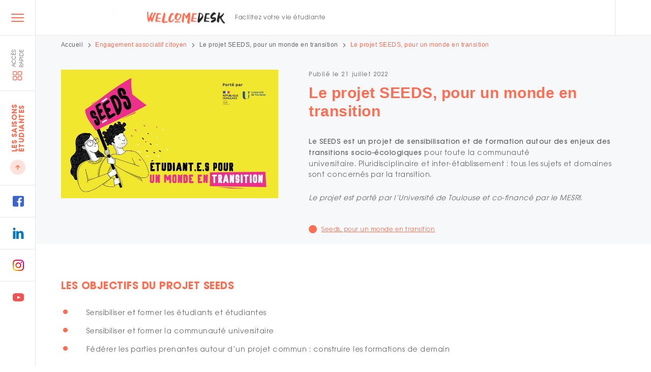

--- FILE ---
content_type: text/html; charset=UTF-8
request_url: https://welcomedesk.univ-toulouse.fr/engagement-associatif-citoyen/seeds-pour-monde-en-transition/projet-seeds-pour-monde-en-transition
body_size: 16052
content:

<!DOCTYPE html>
<html lang="fr" dir="ltr" prefix="content: http://purl.org/rss/1.0/modules/content/  dc: http://purl.org/dc/terms/  foaf: http://xmlns.com/foaf/0.1/  og: http://ogp.me/ns#  rdfs: http://www.w3.org/2000/01/rdf-schema#  schema: http://schema.org/  sioc: http://rdfs.org/sioc/ns#  sioct: http://rdfs.org/sioc/types#  skos: http://www.w3.org/2004/02/skos/core#  xsd: http://www.w3.org/2001/XMLSchema# ">

<head>
  <meta charset="utf-8" />
<script>var _paq = _paq || [];(function(){var u=(("https:" == document.location.protocol) ? "https://webstats.univ-toulouse.fr/" : "http://webstats.univ-toulouse.fr/");_paq.push(["setSiteId", "41"]);_paq.push(["setTrackerUrl", u+"matomo.php"]);_paq.push(["trackPageView"]);var d=document,g=d.createElement("script"),s=d.getElementsByTagName("script")[0];g.type="text/javascript";g.defer=true;g.async=true;g.src=u+"matomo.js";s.parentNode.insertBefore(g,s);})();</script>
<meta property="og:site_name" content="Welcomedesk - Université de Toulouse" />
<meta name="twitter:card" content="summary_large_image" />
<meta name="twitter:description" content="Le SEEDS est un projet de sensibilisation et de formation autour des enjeux des transitions socio-écologiques pour toute la communauté universitaire. Pluridisciplinaire et inter-établissement : tous les sujets et domaines sont concernés par la transition.

Le projet est porté par l’Université de Toulouse et co-financé par le MESRI. " />
<meta name="twitter:title" content="Le projet SEEDS, pour un monde en transition" />
<meta name="description" content="Le SEEDS est un projet de sensibilisation et de formation autour des enjeux des transitions socio-écologiques pour toute la communauté universitaire. Pluridisciplinaire et inter-établissement : tous les sujets et domaines sont concernés par la transition.

Le projet est porté par l’Université de Toulouse et co-financé par le MESRI. " />
<meta property="og:type" content="Article" />
<meta property="og:title" content="Le projet SEEDS, pour un monde en transition" />
<link rel="image_src" href="https://welcomedesk.univ-toulouse.fr/sites/default/files/media/2023-10/SEEDS-un-monde-en-transition-UT.jpg" />
<meta property="og:description" content="Le SEEDS est un projet de sensibilisation et de formation autour des enjeux des transitions socio-écologiques pour toute la communauté universitaire. Pluridisciplinaire et inter-établissement : tous les sujets et domaines sont concernés par la transition.

Le projet est porté par l’Université de Toulouse et co-financé par le MESRI. " />
<meta name="twitter:image:height" content="461px" />
<meta name="twitter:image:width" content="780px" />
<meta name="twitter:image" content="https://welcomedesk.univ-toulouse.fr/sites/default/files/media/2023-10/SEEDS-un-monde-en-transition-UT.jpg" />
<meta property="og:image" content="https://welcomedesk.univ-toulouse.fr/sites/default/files/media/2023-10/SEEDS-un-monde-en-transition-UT.jpg" />
<meta property="og:image:url" content="https://welcomedesk.univ-toulouse.fr/sites/default/files/media/2023-10/SEEDS-un-monde-en-transition-UT.jpg" />
<meta property="og:image:width" content="780px" />
<meta property="og:image:height" content="461px" />
<meta property="article:author" content="margot.reyes@univ-toulouse.fr" />
<meta property="article:publisher" content="margot.reyes@univ-toulouse.fr" />
<meta property="article:published_time" content="2022-07-21" />
<meta property="article:modified_time" content="2023-11-15" />
<meta name="Generator" content="Drupal 8 (https://www.drupal.org)" />
<meta name="MobileOptimized" content="width" />
<meta name="HandheldFriendly" content="true" />
<meta name="viewport" content="width=device-width, initial-scale=1.0" />
<link rel="shortcut icon" href="/sites/default/files/F-Welcomedesk-Toulouse.jpg" type="image/jpeg" />
<link rel="alternate" hreflang="fr" href="https://welcomedesk.univ-toulouse.fr/engagement-associatif-citoyen/seeds-pour-monde-en-transition/projet-seeds-pour-monde-en-transition" />
<link rel="canonical" href="https://welcomedesk.univ-toulouse.fr/engagement-associatif-citoyen/seeds-pour-monde-en-transition/projet-seeds-pour-monde-en-transition" />
<link rel="shortlink" href="https://welcomedesk.univ-toulouse.fr/node/24935" />
<link rel="revision" href="https://welcomedesk.univ-toulouse.fr/engagement-associatif-citoyen/seeds-pour-monde-en-transition/projet-seeds-pour-monde-en-transition" />
<script>window.a2a_config=window.a2a_config||{};a2a_config.callbacks=[];a2a_config.overlays=[];a2a_config.templates={};</script>

    <title>Le projet SEEDS, pour un monde en transition | Welcomedesk - Université de Toulouse</title>
    <link rel="stylesheet" media="all" href="/sites/default/files/css/css_J5fb4nRHFb0-C4QdoqxTQDtmapC0N3t7NxbjYFW38MM.css" />
<link rel="stylesheet" media="all" href="/sites/default/files/css/css_yh1R7fQkZ1qU3pMZn7a4_GXdF2I21ZM_gY8Sbm9nFCs.css" />

    
<!--[if lte IE 8]>
<script src="/sites/default/files/js/js_VtafjXmRvoUgAzqzYTA3Wrjkx9wcWhjP0G4ZnnqRamA.js"></script>
<![endif]-->

  </head>

  <body class="path--node page--article">

  
    <div class="dialog-off-canvas-main-canvas" data-off-canvas-main-canvas>
    <div  class="page-wrap">

  	  	  
  <div class="block block--intuitiv-header">

  
    

      
<header  class="header">

		
  <div  class="header__wrap">
        <div  class="header__top">
      <div  class="header__cell header__cell--hamburger">
        
<button 
	 class="header__hamburger header__hamburger--elastic hamburger" 
	 data-navigation="trigger"
>
	<div  class="hamburger__box">
		<div  class="hamburger__inner"></div>
	</div>
</button>      </div>
      <div  class="header__cell header__cell--logo">
        <div  class="header__logo">
              
  		    
<img sizes="(min-width: 1200px) 1983px,(min-width: 992px) 1019px,(min-width: 768px) 930px,(min-width: 576px) 690px,100vw" title="Communauté d&#039;universités et établissements de Toulouse" typeof="foaf:Image" data-srcset="/sites/default/files/styles/690xauto/public/media/2025-11/logo-Comue-T-blanc.png?itok=18CHsaGE 690w, /sites/default/files/styles/930xauto/public/media/2025-11/logo-Comue-T-blanc.png?itok=9SA09RkY 930w, /sites/default/files/styles/1020xauto/public/media/2025-11/logo-Comue-T-blanc.png?itok=9wo6HP1o 1020w, /sites/default/files/styles/1380xauto/public/media/2025-11/logo-Comue-T-blanc.png?itok=youWCEWN 1380w, /sites/default/files/styles/1860xauto/public/media/2025-11/logo-Comue-T-blanc.png?itok=rpDxhyxl 1860w, /sites/default/files/styles/1984xauto/public/media/2025-11/logo-Comue-T-blanc.png?itok=S57aio1B 1984w, /sites/default/files/styles/2220xauto/public/media/2025-11/logo-Comue-T-blanc.png?itok=yJGUymIf 2220w, /sites/default/files/styles/2400xauto/public/media/2025-11/logo-Comue-T-blanc.png?itok=nSSfBn3H 2400w" data-src="/sites/default/files/styles/large/public/media/2025-11/logo-Comue-T-blanc.png?itok=9ykak-xa" class="lazyload img-fluid" src="" alt="" />



	
          </div>
      </div>
      <div  class="header__cell header__cell--logo-wd">
        <div  class="header__logo-wd">
              
<a  class="link"  href="/">
			        
	<i  class="icon ico-house" aria-hidden="true"></i>
        
  		    
<img sizes="(min-width: 1200px) 1983px,(min-width: 992px) 1019px,(min-width: 768px) 930px,(min-width: 576px) 690px,100vw" typeof="foaf:Image" data-srcset="/sites/default/files/styles/2400xauto/public/media/2020-12/welcome-desk.png?itok=YtQ_1wtp 686w" data-src="/sites/default/files/styles/large/public/media/2020-12/welcome-desk.png?itok=oJiT7U1D" class="lazyload img-fluid" src="" alt="" />



	
      	</a>
          </div>
        <div  class="header__slogan">
          Facilitez votre vie étudiante
        </div>
      </div>
      <div  class="header__cell header__cell--accessibility">
        
<div  class="h-accessibility dropdown">
	<button  class="h-accessibility__trigger dropdown-toggle" 
		type="button" 
		data-toggle="dropdown" 
		aria-haspopup="true" 
		aria-expanded="false"
		data-display="static"
	>
		
	<i  class="h-accessibility__icon ico-no-visibility" aria-hidden="true"></i>
		<div  class="h-accessibility__label">
			Accessibilité
		</div>
	</button>
	<ul  class="h-accessibility__menu dropdown-menu">
		<li  class="h-accessibility__size">
			<button data-fz="shrink">A-</button>
			<button data-fz>A</button>
			<button data-fz="grow">A+</button>
		</li>
	</ul>
</div>
      </div>
      <div  class="header__cell header__cell--language">
                
<ul  current_lang="fr" class="language language-switcher-language-url">
	<li  class="language__item">
	<a  class="language__link active"  href="/">
		FR
	</a>
</li>
<li  class="language__item">
	<a  class="language__link"  href="/en">
		EN
	</a>
</li>
</ul>
            </div>
      <div  class="header__cell header__cell--profile">
            
		
<div  class="h-profile">
	<a  class="h-profile__trigger"  href="/user/login">
		<div  class="h-profile__label">
			Mon Compte
		</div>
		
	<i  class="h-profile__icon ico-user" aria-hidden="true"></i>
	</a>
</div>
        </div>
      <div  class="header__cell header__cell--search">
            
<div  class="h-search">
	<button  class="h-search__trigger" data-search="trigger">
		
	<i  class="icon ico-magnifier" aria-hidden="true"></i>
	</button>
	<div  class="h-search__box" data-search="box">
		<button  class="h-search__close" data-search="trigger">
			
	<i  class="icon ico-cancel" aria-hidden="true"></i>
		</button>
		<div  class="h-search__container container">
			        
<form  class="fieldset"  action="https://welcomedesk.univ-toulouse.fr/recherche">
		            
<div  class="searchbox">
  <div  class="searchbox__row row spacing-sm align-items-center">
    <div  class="searchbox__cell searchbox__cell--input col">
      <div  class="searchbox__input">
                          
<input placeholder="Tapez votre recherche" data-drupal-selector="edit-search-api-fulltext" class="searchbox__input search-input form-autocomplete ui-autocomplete-input form-control" aria-label="Tapez votre recherche" required="true" location="header" autocomplete="off" type="text" id="edit-search-api-fulltext--2" name="search_api_fulltext" size="30" maxlength="128" />

                    </div>
    </div>
          <div  class="searchbox__cell searchbox__cell--btn col-auto">
        
<button 
	 class="a-btn a-btn--default a-btn--icon btn"
   type="submit"
  aria-label="button"
>
				
	<i  class="a-btn__icon ico-magnifier" aria-hidden="true"></i>
		  <span  class="a-btn__label">
		
	</span>
</button>
      </div>
      </div>

	</div>
          </form>      		</div>
	</div>
</div>        </div>
    </div>

        <div  class="header__side">
      <div  class="header__cell header__cell--social">
            
<ul  class="h-social">
	                  <li  class="h-social__item">
	<a  class="h-social__link"  href="https://www.youtube.com/@UToulouse">
		              
<img  class="svg inline-svg" src="/themes/custom/intuitiv/assets/images/icons/youtube-color.svg">
            	</a>
</li>                  <li  class="h-social__item">
	<a  class="h-social__link"  href="https://www.instagram.com/univ_toulouse/">
		              
<img  class="svg inline-svg" src="/themes/custom/intuitiv/assets/images/icons/instagram-color.svg">
            	</a>
</li>                  <li  class="h-social__item">
	<a  class="h-social__link"  href="https://www.linkedin.com/company/comue-de-toulouse">
		              
<img  class="svg inline-svg" src="/themes/custom/intuitiv/assets/images/icons/linkedin-color.svg">
            	</a>
</li>                  <li  class="h-social__item">
	<a  class="h-social__link"  href="https://www.facebook.com/ComueToulouse/">
		              
<img  class="svg inline-svg" src="/themes/custom/intuitiv/assets/images/icons/facebook-color.svg">
            	</a>
</li>              </ul>        </div>
      <div  class="header__cell header__cell--helper">
                  
<a 
	 class="h-helper" 
	 target="_self" href="https://welcomedesk.univ-toulouse.fr/saisons-etudiantes"
>
	
	<i  class="h-helper__icon ico-arrow-right" aria-hidden="true"></i>
	<span  class="h-helper__label">
		Les Saisons Étudiantes
	</span>
</a>            </div>
      <div  class="header__cell header__cell--access">
                  
<div  class="h-access dropdown">
	<button  class="h-access__trigger dropdown-toggle" 
		type="button" 
		data-toggle="dropdown" 
		aria-haspopup="true" 
		aria-expanded="false"
		data-display="static"
	>
		
	<i  class="h-access__icon ico-grid" aria-hidden="true"></i>
		<div  class="h-access__label">
			Accès rapide 
		</div>
	</button>
	<ul  class="h-access__menu dropdown-menu">
		<h4  class="h-access__title mb-0">
			Accès rapide 
		</h4>
		                      <li  class="h-access__item">
  <a  class="h-access__link"  target="_self" href="/sante-socail-memos-etudiants">
		Santé-social : mémos étudiants
  </a>
</li>                      <li  class="h-access__item">
  <a  class="h-access__link"  href="/actualites/logement-etudiant-cles-dune-recherche-efficace">
		Logement étudiant : le guide 2025  - 2026
  </a>
</li>                      <li  class="h-access__item">
  <a  class="h-access__link"  target="_self" href="/actualites/temoin-victime-violences-sexistes-sexuelles-comment-reagir">
		Témoin ou victime de violences sexistes et sexuelles ?
  </a>
</li>                      <li  class="h-access__item">
  <a  class="h-access__link"  href="/actualites/etudiantes-etudiants-internationaux-alerte-sur-logement-toulouse">
		Étudiantes, étudiants internationaux : alerte sur le logement à Toulouse
  </a>
</li>                  	</ul>
</div>            </div>
    </div>

        <div  class="header__landing">
      <div  class="header__logo-wd">
            
<a  class="link"  href="/">
			        
	<i  class="icon ico-house" aria-hidden="true"></i>
        
  		    
<img sizes="(min-width: 1200px) 1983px,(min-width: 992px) 1019px,(min-width: 768px) 930px,(min-width: 576px) 690px,100vw" typeof="foaf:Image" data-srcset="/sites/default/files/styles/2400xauto/public/media/2020-12/welcome-desk.png?itok=YtQ_1wtp 686w" data-src="/sites/default/files/styles/large/public/media/2020-12/welcome-desk.png?itok=oJiT7U1D" class="lazyload img-fluid" src="" alt="" />



	
      	</a>
  
      </div>
      <div  class="header__slogan">
        Facilitez votre vie étudiante
      </div>
    </div>
  </div>

		    
<nav  class="navigation" data-navigation="container" data-level="1">
	<div  class="navigation__wrap">
		<div  class="navigation__language">
			        
<ul  current_lang="fr" class="language language-switcher-language-url">
	<li  class="language__item">
	<a  class="language__link active"  href="/">
		FR
	</a>
</li>
<li  class="language__item">
	<a  class="language__link"  href="/en">
		EN
	</a>
</li>
</ul>
      		</div>
		<ul  class="navigation__list">
			        				<li  class="navigation__item" data-level="1" data-navigation="item">
	<div  class="navigation__actions">
		<a  class="navigation__link" >
			Trouver sa formation, étudier, se former
		</a>
					<button  class="navigation__next" data-navigation="next">
				
	<i  class="icon ico-chevron-right" aria-hidden="true"></i>
			</button>
			</div>
			<ul  class="navigation__list" data-navigation="list">
			<div  class="navigation__header">
				<button  class="navigation__prev" data-navigation="prev">
					
	<i  class="icon ico-chevron-left" aria-hidden="true"></i>
				</button>
				<h3  class="navigation__title">
					Trouver sa formation, étudier, se former
				</h3>
			</div>
																				<li  class="navigation__item" data-level="2" data-navigation="item">
	<div  class="navigation__actions">
		<a  class="navigation__link" >
			Toutes les formations
		</a>
					<button  class="navigation__next" data-navigation="next">
				
	<i  class="icon ico-chevron-right" aria-hidden="true"></i>
			</button>
			</div>
			<ul  class="navigation__list" data-navigation="list">
			<div  class="navigation__header">
				<button  class="navigation__prev" data-navigation="prev">
					
	<i  class="icon ico-chevron-left" aria-hidden="true"></i>
				</button>
				<h3  class="navigation__title">
					Toutes les formations
				</h3>
			</div>
			<li  class="navigation__item" data-level="3" data-navigation="item">
	<div  class="navigation__actions">
		<a  class="navigation__link"  href="/trouver-sa-formation-etudier-se-former/toutes-formations/lentrepreneuriat-etudiant">
			L&#039;entrepreneuriat étudiant
		</a>
			</div>
	</li>									<li  class="navigation__item" data-level="3" data-navigation="item">
	<div  class="navigation__actions">
		<a  class="navigation__link"  href="/trouver-sa-formation-etudier-se-former/toutes-formations/cours-langues">
			Les cours de langues
		</a>
			</div>
	</li>									<li  class="navigation__item" data-level="3" data-navigation="item">
	<div  class="navigation__actions">
		<a  class="navigation__link"  href="/trouver-sa-formation-etudier-se-former/toutes-formations/formations-en-ingenierie">
			Les formations en ingénierie
		</a>
			</div>
	</li>									<li  class="navigation__item" data-level="3" data-navigation="item">
	<div  class="navigation__actions">
		<a  class="navigation__link"  href="/trouver-sa-formation-etudier-se-former/toutes-formations/formation-distance">
			La formation à distance
		</a>
			</div>
	</li>									
		</ul>
	</li>																	<li  class="navigation__item" data-level="2" data-navigation="item">
	<div  class="navigation__actions">
		<a  class="navigation__link"  href="/trouver-sa-formation-etudier-se-former/admissions-inscription-scolarite">
			Admissions, inscription, scolarité
		</a>
					<button  class="navigation__next" data-navigation="next">
				
	<i  class="icon ico-chevron-right" aria-hidden="true"></i>
			</button>
			</div>
			<ul  class="navigation__list" data-navigation="list">
			<div  class="navigation__header">
				<button  class="navigation__prev" data-navigation="prev">
					
	<i  class="icon ico-chevron-left" aria-hidden="true"></i>
				</button>
				<h3  class="navigation__title">
					Admissions, inscription, scolarité
				</h3>
			</div>
			<li  class="navigation__item" data-level="3" data-navigation="item">
	<div  class="navigation__actions">
		<a  class="navigation__link"  href="/trouver-sa-formation-etudier-se-former/admissions-inscription-scolarite/decouvrez-lenseignement-superieur-francais">
			Découvrir l’enseignement supérieur français
		</a>
			</div>
	</li>									<li  class="navigation__item" data-level="3" data-navigation="item">
	<div  class="navigation__actions">
		<a  class="navigation__link"  href="/trouver-sa-formation-etudier-se-former/admissions-inscription-scolarite/contribution-vie-etudiante-campus">
			La Contribution Vie Étudiante et de Campus
		</a>
			</div>
	</li>									<li  class="navigation__item" data-level="3" data-navigation="item">
	<div  class="navigation__actions">
		<a  class="navigation__link"  href="/trouver-sa-formation-etudier-se-former/admissions-inscription-scolarite/frais-dinscription">
			Les frais d&#039;inscription
		</a>
			</div>
	</li>									
		</ul>
	</li>																	<li  class="navigation__item" data-level="2" data-navigation="item">
	<div  class="navigation__actions">
		<a  class="navigation__link" >
			Orientation
		</a>
					<button  class="navigation__next" data-navigation="next">
				
	<i  class="icon ico-chevron-right" aria-hidden="true"></i>
			</button>
			</div>
			<ul  class="navigation__list" data-navigation="list">
			<div  class="navigation__header">
				<button  class="navigation__prev" data-navigation="prev">
					
	<i  class="icon ico-chevron-left" aria-hidden="true"></i>
				</button>
				<h3  class="navigation__title">
					Orientation
				</h3>
			</div>
			<li  class="navigation__item" data-level="3" data-navigation="item">
	<div  class="navigation__actions">
		<a  class="navigation__link"  href="/trouver-sa-formation-etudier-se-former/orientation/se-reorienter-poursuivre-ses-etudes">
			Se réorienter ou poursuivre ses études
		</a>
			</div>
	</li>									
		</ul>
	</li>																	<li  class="navigation__item" data-level="2" data-navigation="item">
	<div  class="navigation__actions">
		<a  class="navigation__link" >
			Étudier avec un handicap
		</a>
					<button  class="navigation__next" data-navigation="next">
				
	<i  class="icon ico-chevron-right" aria-hidden="true"></i>
			</button>
			</div>
			<ul  class="navigation__list" data-navigation="list">
			<div  class="navigation__header">
				<button  class="navigation__prev" data-navigation="prev">
					
	<i  class="icon ico-chevron-left" aria-hidden="true"></i>
				</button>
				<h3  class="navigation__title">
					Étudier avec un handicap
				</h3>
			</div>
			<li  class="navigation__item" data-level="3" data-navigation="item">
	<div  class="navigation__actions">
		<a  class="navigation__link"  href="/trouver-sa-formation-etudier-se-former/etudier-avec-handicap/missions-handicap-dans-etablissements">
			Les missions handicap dans les établissements
		</a>
			</div>
	</li>									
		</ul>
	</li>																	<li  class="navigation__item" data-level="2" data-navigation="item">
	<div  class="navigation__actions">
		<a  class="navigation__link" >
			Étudier à l&#039;étranger
		</a>
					<button  class="navigation__next" data-navigation="next">
				
	<i  class="icon ico-chevron-right" aria-hidden="true"></i>
			</button>
			</div>
			<ul  class="navigation__list" data-navigation="list">
			<div  class="navigation__header">
				<button  class="navigation__prev" data-navigation="prev">
					
	<i  class="icon ico-chevron-left" aria-hidden="true"></i>
				</button>
				<h3  class="navigation__title">
					Étudier à l&#039;étranger
				</h3>
			</div>
			<li  class="navigation__item" data-level="3" data-navigation="item">
	<div  class="navigation__actions">
		<a  class="navigation__link"  href="/trouver-sa-formation-etudier-se-former/etudier-letranger/preparer-son-depart-mouvbox">
			Préparer son départ - Mouv&#039;Box
		</a>
			</div>
	</li>									<li  class="navigation__item" data-level="3" data-navigation="item">
	<div  class="navigation__actions">
		<a  class="navigation__link"  href="/trouver-sa-formation-etudier-se-former/etudier-letranger/mobilite-internationale-handicap">
			Mobilité internationale et handicap
		</a>
			</div>
	</li>									
		</ul>
	</li>																	<li  class="navigation__item" data-level="2" data-navigation="item">
	<div  class="navigation__actions">
		<a  class="navigation__link"  href="/trouver-sa-formation-etudier-se-former/etudes-sport-haut-niveau">
			Études et sport de haut niveau
		</a>
			</div>
	</li>																	<li  class="navigation__item" data-level="2" data-navigation="item">
	<div  class="navigation__actions">
		<a  class="navigation__link"  href="/trouver-sa-formation-etudier-se-former/bibliotheques-universitaires">
			Les bibliothèques universitaires
		</a>
			</div>
	</li>																	<li  class="navigation__item" data-level="2" data-navigation="item">
	<div  class="navigation__actions">
		<a  class="navigation__link"  href="/trouver-sa-formation-etudier-se-former/carte-etudiant">
			La carte étudiant
		</a>
			</div>
	</li>									
		</ul>
	</li>					<li  class="navigation__item" data-level="1" data-navigation="item">
	<div  class="navigation__actions">
		<a  class="navigation__link" >
			Vie quotidienne 
		</a>
					<button  class="navigation__next" data-navigation="next">
				
	<i  class="icon ico-chevron-right" aria-hidden="true"></i>
			</button>
			</div>
			<ul  class="navigation__list" data-navigation="list">
			<div  class="navigation__header">
				<button  class="navigation__prev" data-navigation="prev">
					
	<i  class="icon ico-chevron-left" aria-hidden="true"></i>
				</button>
				<h3  class="navigation__title">
					Vie quotidienne 
				</h3>
			</div>
																				<li  class="navigation__item" data-level="2" data-navigation="item">
	<div  class="navigation__actions">
		<a  class="navigation__link" >
			Aides et accompagnement des étudiants
		</a>
					<button  class="navigation__next" data-navigation="next">
				
	<i  class="icon ico-chevron-right" aria-hidden="true"></i>
			</button>
			</div>
			<ul  class="navigation__list" data-navigation="list">
			<div  class="navigation__header">
				<button  class="navigation__prev" data-navigation="prev">
					
	<i  class="icon ico-chevron-left" aria-hidden="true"></i>
				</button>
				<h3  class="navigation__title">
					Aides et accompagnement des étudiants
				</h3>
			</div>
			<li  class="navigation__item" data-level="3" data-navigation="item">
	<div  class="navigation__actions">
		<a  class="navigation__link"  href="/vie-quotidienne/aides-accompagnement-etudiants/aides-juridique">
			Aide juridique
		</a>
			</div>
	</li>									<li  class="navigation__item" data-level="3" data-navigation="item">
	<div  class="navigation__actions">
		<a  class="navigation__link"  href="/vie-quotidienne/aides-accompagnement-etudiants/aides-alimentaires">
			Aides alimentaires
		</a>
			</div>
	</li>									<li  class="navigation__item" data-level="3" data-navigation="item">
	<div  class="navigation__actions">
		<a  class="navigation__link"  href="/vie-quotidienne/aides-accompagnement-etudiants/aides-au-logement">
			Aides au logement
		</a>
			</div>
	</li>									<li  class="navigation__item" data-level="3" data-navigation="item">
	<div  class="navigation__actions">
		<a  class="navigation__link"  href="/vie-quotidienne/aides-accompagnement-etudiants/aides-financieres-allocations">
			Aides financières et allocations
		</a>
			</div>
	</li>									<li  class="navigation__item" data-level="3" data-navigation="item">
	<div  class="navigation__actions">
		<a  class="navigation__link"  href="/vie-quotidienne/aides-accompagnement-etudiants/bien-etre-soutien-pyschologique">
			Bien-être et soutien pyschologique
		</a>
			</div>
	</li>									<li  class="navigation__item" data-level="3" data-navigation="item">
	<div  class="navigation__actions">
		<a  class="navigation__link"  href="/vie-quotidienne/aides-accompagnement-etudiants/sante-social">
			Le service médical et social pour les étudiants
		</a>
			</div>
	</li>									<li  class="navigation__item" data-level="3" data-navigation="item">
	<div  class="navigation__actions">
		<a  class="navigation__link"  href="/vie-quotidienne/aides-accompagnement-etudiants/bourses-sur-criteres-sociaux-criteres-dexcellence-pour-etudiants-internationaux">
			Bourses pour les étudiants internationaux
		</a>
			</div>
	</li>									<li  class="navigation__item" data-level="3" data-navigation="item">
	<div  class="navigation__actions">
		<a  class="navigation__link"  href="/vie-quotidienne/aides-accompagnement-etudiants/accompagnement-projet-professionnel-recherche-demploi">
			Accompagnement projet professionnel et recherche d&#039;emploi
		</a>
			</div>
	</li>									<li  class="navigation__item" data-level="3" data-navigation="item">
	<div  class="navigation__actions">
		<a  class="navigation__link"  href="/vie-quotidienne/aides-accompagnement-etudiants/coup-pouce-arts-culture-pour-etudiantes-en-situation-precarite">
			Coup de pouce arts et culture
		</a>
			</div>
	</li>									
		</ul>
	</li>																	<li  class="navigation__item" data-level="2" data-navigation="item">
	<div  class="navigation__actions">
		<a  class="navigation__link" >
			Santé - social
		</a>
					<button  class="navigation__next" data-navigation="next">
				
	<i  class="icon ico-chevron-right" aria-hidden="true"></i>
			</button>
			</div>
			<ul  class="navigation__list" data-navigation="list">
			<div  class="navigation__header">
				<button  class="navigation__prev" data-navigation="prev">
					
	<i  class="icon ico-chevron-left" aria-hidden="true"></i>
				</button>
				<h3  class="navigation__title">
					Santé - social
				</h3>
			</div>
			<li  class="navigation__item" data-level="3" data-navigation="item">
	<div  class="navigation__actions">
		<a  class="navigation__link"  href="/vie-quotidienne/sante-social/service-sante-etudiante-sse">
			Le service de santé étudiante - SSE
		</a>
			</div>
	</li>									<li  class="navigation__item" data-level="3" data-navigation="item">
	<div  class="navigation__actions">
		<a  class="navigation__link"  href="/vie-quotidienne/sante-etudiante-ateliers-infos-accompagnement-sur-mesure">
			L&#039; offre de service du Simpps
		</a>
			</div>
	</li>									<li  class="navigation__item" data-level="3" data-navigation="item">
	<div  class="navigation__actions">
		<a  class="navigation__link"  href="/vie-quotidienne/sante-social/systeme-sante-en-france">
			Le système de santé en France
		</a>
			</div>
	</li>									<li  class="navigation__item" data-level="3" data-navigation="item">
	<div  class="navigation__actions">
		<a  class="navigation__link"  href="/vie-quotidienne/sante-social/travailleurs-sociaux-votre-ecoute">
			Les travailleurs sociaux à votre écoute
		</a>
			</div>
	</li>									<li  class="navigation__item" data-level="3" data-navigation="item">
	<div  class="navigation__actions">
		<a  class="navigation__link"  href="/vie-quotidienne/sante-social/vivre-sa-sexualite">
			Vivre sa sexualité
		</a>
			</div>
	</li>									
		</ul>
	</li>																	<li  class="navigation__item" data-level="2" data-navigation="item">
	<div  class="navigation__actions">
		<a  class="navigation__link" >
			L&#039;Accueil - Welcome Desk
		</a>
					<button  class="navigation__next" data-navigation="next">
				
	<i  class="icon ico-chevron-right" aria-hidden="true"></i>
			</button>
			</div>
			<ul  class="navigation__list" data-navigation="list">
			<div  class="navigation__header">
				<button  class="navigation__prev" data-navigation="prev">
					
	<i  class="icon ico-chevron-left" aria-hidden="true"></i>
				</button>
				<h3  class="navigation__title">
					L&#039;Accueil - Welcome Desk
				</h3>
			</div>
			<li  class="navigation__item" data-level="3" data-navigation="item">
	<div  class="navigation__actions">
		<a  class="navigation__link"  href="/vie-quotidienne/laccueil-welcome-desk/l-accueil-welcome-desk-votre-point-dinformation-daccompagnement">
			L&#039; Accueil - Welcome Desk, l&#039;espace dédié aux étudiants
		</a>
			</div>
	</li>									<li  class="navigation__item" data-level="3" data-navigation="item">
	<div  class="navigation__actions">
		<a  class="navigation__link"  href="/vie-quotidienne/laccueil-welcome-desk/services-laccueil-welcome-desk">
			Les services à l&#039;Accueil - Welcome Desk
		</a>
			</div>
	</li>									<li  class="navigation__item" data-level="3" data-navigation="item">
	<div  class="navigation__actions">
		<a  class="navigation__link"  href="/vie-quotidienne/laccueil-welcome-desk/partenaires-laccueil-welcome-desk">
			Les partenaires de l&#039;Accueil - Welcome Desk
		</a>
			</div>
	</li>									<li  class="navigation__item" data-level="3" data-navigation="item">
	<div  class="navigation__actions">
		<a  class="navigation__link"  href="/vie-quotidienne/laccueil-welcome-desk/demarche-qualite">
			La démarche qualité
		</a>
			</div>
	</li>									
		</ul>
	</li>																	<li  class="navigation__item" data-level="2" data-navigation="item">
	<div  class="navigation__actions">
		<a  class="navigation__link" >
			Se loger
		</a>
					<button  class="navigation__next" data-navigation="next">
				
	<i  class="icon ico-chevron-right" aria-hidden="true"></i>
			</button>
			</div>
			<ul  class="navigation__list" data-navigation="list">
			<div  class="navigation__header">
				<button  class="navigation__prev" data-navigation="prev">
					
	<i  class="icon ico-chevron-left" aria-hidden="true"></i>
				</button>
				<h3  class="navigation__title">
					Se loger
				</h3>
			</div>
			<li  class="navigation__item" data-level="3" data-navigation="item">
	<div  class="navigation__actions">
		<a  class="navigation__link"  href="/logements">
			Trouver une résidence étudiante
		</a>
			</div>
	</li>									<li  class="navigation__item" data-level="3" data-navigation="item">
	<div  class="navigation__actions">
		<a  class="navigation__link"  href="/vie-quotidienne/se-loger/constituer-dossier-location">
			Constituer un dossier de location
		</a>
			</div>
	</li>									<li  class="navigation__item" data-level="3" data-navigation="item">
	<div  class="navigation__actions">
		<a  class="navigation__link"  href="/vie-quotidienne/se-loger/choisir-son-logement">
			Choisir son logement
		</a>
			</div>
	</li>									<li  class="navigation__item" data-level="3" data-navigation="item">
	<div  class="navigation__actions">
		<a  class="navigation__link"  href="/vie-quotidienne/se-loger/sinstaller-etapes-suivre">
			S&#039;installer : les étapes à suivre
		</a>
			</div>
	</li>									<li  class="navigation__item" data-level="3" data-navigation="item">
	<div  class="navigation__actions">
		<a  class="navigation__link"  href="/vie-quotidienne/se-loger/aides-garanties">
			Aides et garanties
		</a>
			</div>
	</li>									<li  class="navigation__item" data-level="3" data-navigation="item">
	<div  class="navigation__actions">
		<a  class="navigation__link"  href="/vie-quotidienne/se-loger/se-meubler">
			Se meubler
		</a>
			</div>
	</li>									<li  class="navigation__item" data-level="3" data-navigation="item">
	<div  class="navigation__actions">
		<a  class="navigation__link"  href="/vie-quotidienne/se-loger/quitter-son-logement">
			Quitter son logement
		</a>
			</div>
	</li>									<li  class="navigation__item" data-level="3" data-navigation="item">
	<div  class="navigation__actions">
		<a  class="navigation__link"  href="/vie-quotidienne/se-loger/conseils-pratiques-lexique">
			Conseils pratiques et lexique
		</a>
			</div>
	</li>									
		</ul>
	</li>																	<li  class="navigation__item" data-level="2" data-navigation="item">
	<div  class="navigation__actions">
		<a  class="navigation__link" >
			Étudiants internationaux
		</a>
					<button  class="navigation__next" data-navigation="next">
				
	<i  class="icon ico-chevron-right" aria-hidden="true"></i>
			</button>
			</div>
			<ul  class="navigation__list" data-navigation="list">
			<div  class="navigation__header">
				<button  class="navigation__prev" data-navigation="prev">
					
	<i  class="icon ico-chevron-left" aria-hidden="true"></i>
				</button>
				<h3  class="navigation__title">
					Étudiants internationaux
				</h3>
			</div>
			<li  class="navigation__item" data-level="3" data-navigation="item">
	<div  class="navigation__actions">
		<a  class="navigation__link"  href="/vie-quotidienne/etudiants-internationaux/droit-au-sejour">
			Droit au séjour
		</a>
			</div>
	</li>									<li  class="navigation__item" data-level="3" data-navigation="item">
	<div  class="navigation__actions">
		<a  class="navigation__link"  href="/vie-quotidienne/etudiants-internationaux/etudier-en-france">
			Étudier en France
		</a>
			</div>
	</li>									<li  class="navigation__item" data-level="3" data-navigation="item">
	<div  class="navigation__actions">
		<a  class="navigation__link"  href="/vie-quotidienne/etudiants-internationaux/preparez-votre-arrivee-avec-toulbox">
			Préparez votre arrivée avec Toul&#039;Box
		</a>
			</div>
	</li>									<li  class="navigation__item" data-level="3" data-navigation="item">
	<div  class="navigation__actions">
		<a  class="navigation__link"  href="/vie-quotidienne/etudiants-internationaux/etudiants-internationaux-conditions-pour-travailler-en-france">
			Travailler en France
		</a>
			</div>
	</li>									
		</ul>
	</li>																	<li  class="navigation__item" data-level="2" data-navigation="item">
	<div  class="navigation__actions">
		<a  class="navigation__link" >
			Handicap et vie quotidienne 
		</a>
					<button  class="navigation__next" data-navigation="next">
				
	<i  class="icon ico-chevron-right" aria-hidden="true"></i>
			</button>
			</div>
			<ul  class="navigation__list" data-navigation="list">
			<div  class="navigation__header">
				<button  class="navigation__prev" data-navigation="prev">
					
	<i  class="icon ico-chevron-left" aria-hidden="true"></i>
				</button>
				<h3  class="navigation__title">
					Handicap et vie quotidienne 
				</h3>
			</div>
			<li  class="navigation__item" data-level="3" data-navigation="item">
	<div  class="navigation__actions">
		<a  class="navigation__link"  href="/vie-quotidienne/handicap-vie-quotidienne/laccueil-etudiants">
			L&#039;accueil des étudiants
		</a>
			</div>
	</li>									<li  class="navigation__item" data-level="3" data-navigation="item">
	<div  class="navigation__actions">
		<a  class="navigation__link"  href="/vie-quotidienne/handicap-vie-quotidienne/vie-pratique">
			Vie pratique
		</a>
			</div>
	</li>									
		</ul>
	</li>																	<li  class="navigation__item" data-level="2" data-navigation="item">
	<div  class="navigation__actions">
		<a  class="navigation__link" >
			Financer ses études
		</a>
					<button  class="navigation__next" data-navigation="next">
				
	<i  class="icon ico-chevron-right" aria-hidden="true"></i>
			</button>
			</div>
			<ul  class="navigation__list" data-navigation="list">
			<div  class="navigation__header">
				<button  class="navigation__prev" data-navigation="prev">
					
	<i  class="icon ico-chevron-left" aria-hidden="true"></i>
				</button>
				<h3  class="navigation__title">
					Financer ses études
				</h3>
			</div>
			<li  class="navigation__item" data-level="3" data-navigation="item">
	<div  class="navigation__actions">
		<a  class="navigation__link"  href="/vie-quotidienne/financer-ses-etudes/trouver-job-compatible-avec-vos-etudes">
			Trouver un job compatible avec vos études
		</a>
			</div>
	</li>									
		</ul>
	</li>																	<li  class="navigation__item" data-level="2" data-navigation="item">
	<div  class="navigation__actions">
		<a  class="navigation__link" >
			Insertion professionnelle
		</a>
					<button  class="navigation__next" data-navigation="next">
				
	<i  class="icon ico-chevron-right" aria-hidden="true"></i>
			</button>
			</div>
			<ul  class="navigation__list" data-navigation="list">
			<div  class="navigation__header">
				<button  class="navigation__prev" data-navigation="prev">
					
	<i  class="icon ico-chevron-left" aria-hidden="true"></i>
				</button>
				<h3  class="navigation__title">
					Insertion professionnelle
				</h3>
			</div>
			<li  class="navigation__item" data-level="3" data-navigation="item">
	<div  class="navigation__actions">
		<a  class="navigation__link"  href="/trouver-sa-formation-etudier-se-former/insertion-professionnelle/developper-son-reseau-professionnel">
			Développer son réseau professionnel
		</a>
			</div>
	</li>									<li  class="navigation__item" data-level="3" data-navigation="item">
	<div  class="navigation__actions">
		<a  class="navigation__link"  href="/vie-quotidienne/insertion-professionnelle/trouver-son-premier-emploi">
			Trouver son premier emploi
		</a>
			</div>
	</li>									<li  class="navigation__item" data-level="3" data-navigation="item">
	<div  class="navigation__actions">
		<a  class="navigation__link"  href="/trouver-sa-formation-etudier-se-former/insertion-professionnelle/etre-conseille-dans-sa-recherche-demploi">
			Être conseillé dans sa recherche d&#039;emploi
		</a>
			</div>
	</li>									<li  class="navigation__item" data-level="3" data-navigation="item">
	<div  class="navigation__actions">
		<a  class="navigation__link"  href="/vie-quotidienne/insertion-professionnelle/insertion-professionnelle-eleves-etudiants-en-situation-handicap">
			Élèves et étudiants en situation de handicap
		</a>
			</div>
	</li>									
		</ul>
	</li>																	<li  class="navigation__item" data-level="2" data-navigation="item">
	<div  class="navigation__actions">
		<a  class="navigation__link"  href="/vie-quotidienne/sante-etudiante-ateliers-infos-accompagnement-sur-mesure">
			L&#039; offre de service du service de santé étudiante
		</a>
			</div>
	</li>																	<li  class="navigation__item" data-level="2" data-navigation="item">
	<div  class="navigation__actions">
		<a  class="navigation__link"  href="/vie-quotidienne/se-deplacer-toulouse-en-region">
			Se déplacer à Toulouse et en Région
		</a>
			</div>
	</li>									
		</ul>
	</li>					<li  class="navigation__item" data-level="1" data-navigation="item">
	<div  class="navigation__actions">
		<a  class="navigation__link" >
			Loisirs - Sorties
		</a>
					<button  class="navigation__next" data-navigation="next">
				
	<i  class="icon ico-chevron-right" aria-hidden="true"></i>
			</button>
			</div>
			<ul  class="navigation__list" data-navigation="list">
			<div  class="navigation__header">
				<button  class="navigation__prev" data-navigation="prev">
					
	<i  class="icon ico-chevron-left" aria-hidden="true"></i>
				</button>
				<h3  class="navigation__title">
					Loisirs - Sorties
				</h3>
			</div>
																				<li  class="navigation__item" data-level="2" data-navigation="item">
	<div  class="navigation__actions">
		<a  class="navigation__link"  href="https://welcomedesk.univ-toulouse.fr/loisirs-sorties/saisons-etudiantes">
			Les Saisons Étudiantes
		</a>
			</div>
	</li>																	<li  class="navigation__item" data-level="2" data-navigation="item">
	<div  class="navigation__actions">
		<a  class="navigation__link" >
			Culture
		</a>
					<button  class="navigation__next" data-navigation="next">
				
	<i  class="icon ico-chevron-right" aria-hidden="true"></i>
			</button>
			</div>
			<ul  class="navigation__list" data-navigation="list">
			<div  class="navigation__header">
				<button  class="navigation__prev" data-navigation="prev">
					
	<i  class="icon ico-chevron-left" aria-hidden="true"></i>
				</button>
				<h3  class="navigation__title">
					Culture
				</h3>
			</div>
			<li  class="navigation__item" data-level="3" data-navigation="item">
	<div  class="navigation__actions">
		<a  class="navigation__link"  href="/loisirs-sorties/culture/services-culturels-universites-ecoles-vivez-culture-sur-votre-campus">
			Les services culturels des établissements
		</a>
			</div>
	</li>									<li  class="navigation__item" data-level="3" data-navigation="item">
	<div  class="navigation__actions">
		<a  class="navigation__link"  href="/loisirs-sorties/culture/decouvrez-lart-par-pratique">
			Découvrez l&#039;art par la pratique
		</a>
			</div>
	</li>									<li  class="navigation__item" data-level="3" data-navigation="item">
	<div  class="navigation__actions">
		<a  class="navigation__link"  href="/loisirs-sorties/culture/loffre-culturelle-dans-villes-universitaires">
			Art et culture dans les villes universitaires
		</a>
			</div>
	</li>									<li  class="navigation__item" data-level="3" data-navigation="item">
	<div  class="navigation__actions">
		<a  class="navigation__link"  href="/loisirs-sorties/culture/loffre-culturelle-communaute-duniversites-etablissements-toulouse">
			L&#039;offre culturelle de la Communauté d&#039;établissements
		</a>
			</div>
	</li>									<li  class="navigation__item" data-level="3" data-navigation="item">
	<div  class="navigation__actions">
		<a  class="navigation__link"  href="/loisirs-sorties/culture/diffusion-culture-scientifique-technique">
			La diffusion de la culture scientifique et technique
		</a>
			</div>
	</li>									
		</ul>
	</li>																	<li  class="navigation__item" data-level="2" data-navigation="item">
	<div  class="navigation__actions">
		<a  class="navigation__link" >
			Sport
		</a>
					<button  class="navigation__next" data-navigation="next">
				
	<i  class="icon ico-chevron-right" aria-hidden="true"></i>
			</button>
			</div>
			<ul  class="navigation__list" data-navigation="list">
			<div  class="navigation__header">
				<button  class="navigation__prev" data-navigation="prev">
					
	<i  class="icon ico-chevron-left" aria-hidden="true"></i>
				</button>
				<h3  class="navigation__title">
					Sport
				</h3>
			</div>
			<li  class="navigation__item" data-level="3" data-navigation="item">
	<div  class="navigation__actions">
		<a  class="navigation__link"  href="/loisirs-sorties/sport/lassociation-sportive-universite-toulouse">
			L&#039;association sportive
		</a>
			</div>
	</li>									<li  class="navigation__item" data-level="3" data-navigation="item">
	<div  class="navigation__actions">
		<a  class="navigation__link"  href="/loisirs-sorties/sport/pratiquer-activite-physique-sportive">
			L&#039;offre sportive
		</a>
			</div>
	</li>									<li  class="navigation__item" data-level="3" data-navigation="item">
	<div  class="navigation__actions">
		<a  class="navigation__link"  href="/loisirs-sorties/sport/loffre-parasportive">
			L&#039;offre parasportive
		</a>
			</div>
	</li>									<li  class="navigation__item" data-level="3" data-navigation="item">
	<div  class="navigation__actions">
		<a  class="navigation__link"  href="/loisirs-sorties/sport/aller-voir-matchs-evenements-sportifs">
			Bons plans sportifs
		</a>
			</div>
	</li>									<li  class="navigation__item" data-level="3" data-navigation="item">
	<div  class="navigation__actions">
		<a  class="navigation__link"  href="/loisirs-sorties/sport/sequiper-prix-reduit">
			S&#039;équiper à prix réduit
		</a>
			</div>
	</li>									<li  class="navigation__item" data-level="3" data-navigation="item">
	<div  class="navigation__actions">
		<a  class="navigation__link"  href="/actualites/passsport-aide-financiere-pour-faire-sport">
			Pass&#039;Sport : une aide financière pour faire du sport
		</a>
			</div>
	</li>									<li  class="navigation__item" data-level="3" data-navigation="item">
	<div  class="navigation__actions">
		<a  class="navigation__link"  href="/loisirs-sorties/sport/communaute-running-etudiante-toulouse">
			Sorties running
		</a>
			</div>
	</li>									
		</ul>
	</li>																	<li  class="navigation__item" data-level="2" data-navigation="item">
	<div  class="navigation__actions">
		<a  class="navigation__link"  href="/loisirs-sorties/bougeo-explorez-bougez-decouvrez-votre-ville-avec-lapplication-mobile">
			Avec Bougéo explorez Toulouse autrement
		</a>
			</div>
	</li>									
		</ul>
	</li>					<li  class="navigation__item" data-level="1" data-navigation="item">
	<div  class="navigation__actions">
		<a  class="navigation__link" >
			Engagement associatif et citoyen
		</a>
					<button  class="navigation__next" data-navigation="next">
				
	<i  class="icon ico-chevron-right" aria-hidden="true"></i>
			</button>
			</div>
			<ul  class="navigation__list" data-navigation="list">
			<div  class="navigation__header">
				<button  class="navigation__prev" data-navigation="prev">
					
	<i  class="icon ico-chevron-left" aria-hidden="true"></i>
				</button>
				<h3  class="navigation__title">
					Engagement associatif et citoyen
				</h3>
			</div>
																				<li  class="navigation__item" data-level="2" data-navigation="item">
	<div  class="navigation__actions">
		<a  class="navigation__link" >
			La Turbine Université de Toulouse 
		</a>
					<button  class="navigation__next" data-navigation="next">
				
	<i  class="icon ico-chevron-right" aria-hidden="true"></i>
			</button>
			</div>
			<ul  class="navigation__list" data-navigation="list">
			<div  class="navigation__header">
				<button  class="navigation__prev" data-navigation="prev">
					
	<i  class="icon ico-chevron-left" aria-hidden="true"></i>
				</button>
				<h3  class="navigation__title">
					La Turbine Université de Toulouse 
				</h3>
			</div>
			<li  class="navigation__item" data-level="3" data-navigation="item">
	<div  class="navigation__actions">
		<a  class="navigation__link"  href="/engagement-associatif-citoyen/turbine-universite-toulouse/turbine-tiers-lieu-etudiant">
			La Turbine un tiers-lieu étudiant
		</a>
			</div>
	</li>									<li  class="navigation__item" data-level="3" data-navigation="item">
	<div  class="navigation__actions">
		<a  class="navigation__link"  href="/engagement-associatif-citoyen/turbine-universite-toulouse/programmation-mois-turbine">
			La programmation du mois à la Turbine
		</a>
			</div>
	</li>									<li  class="navigation__item" data-level="3" data-navigation="item">
	<div  class="navigation__actions">
		<a  class="navigation__link"  href="/engagement-associatif-citoyen/turbine-universite-toulouse/associations-adherentes-turbine">
			Les associations adhérentes à la Turbine
		</a>
			</div>
	</li>									<li  class="navigation__item" data-level="3" data-navigation="item">
	<div  class="navigation__actions">
		<a  class="navigation__link"  href="/engagement-associatif-citoyen/turbine-universite-toulouse/permanences-thematiques-turbine">
			Permanences thématiques à la Turbine
		</a>
			</div>
	</li>									
		</ul>
	</li>																	<li  class="navigation__item" data-level="2" data-navigation="item">
	<div  class="navigation__actions">
		<a  class="navigation__link"  href="/engagement-associatif-citoyen/initiatives-etudiantes">
			Les initiatives étudiantes
		</a>
			</div>
	</li>																	<li  class="navigation__item" data-level="2" data-navigation="item">
	<div  class="navigation__actions">
		<a  class="navigation__link" >
			SEEDS, pour un monde en transition
		</a>
					<button  class="navigation__next" data-navigation="next">
				
	<i  class="icon ico-chevron-right" aria-hidden="true"></i>
			</button>
			</div>
			<ul  class="navigation__list" data-navigation="list">
			<div  class="navigation__header">
				<button  class="navigation__prev" data-navigation="prev">
					
	<i  class="icon ico-chevron-left" aria-hidden="true"></i>
				</button>
				<h3  class="navigation__title">
					SEEDS, pour un monde en transition
				</h3>
			</div>
			<li  class="navigation__item" data-level="3" data-navigation="item">
	<div  class="navigation__actions">
		<a  class="navigation__link"  href="/engagement-associatif-citoyen/seeds-pour-monde-en-transition/projet-seeds-pour-monde-en-transition">
			Le projet SEEDS, pour un monde en transition
		</a>
			</div>
	</li>									<li  class="navigation__item" data-level="3" data-navigation="item">
	<div  class="navigation__actions">
		<a  class="navigation__link"  href="/engagement-associatif-citoyen/seeds-pour-monde-en-transition/actions-seeds">
			les actions SEEDS
		</a>
			</div>
	</li>									
		</ul>
	</li>																	<li  class="navigation__item" data-level="2" data-navigation="item">
	<div  class="navigation__actions">
		<a  class="navigation__link" >
			Campus durable et responsable
		</a>
					<button  class="navigation__next" data-navigation="next">
				
	<i  class="icon ico-chevron-right" aria-hidden="true"></i>
			</button>
			</div>
			<ul  class="navigation__list" data-navigation="list">
			<div  class="navigation__header">
				<button  class="navigation__prev" data-navigation="prev">
					
	<i  class="icon ico-chevron-left" aria-hidden="true"></i>
				</button>
				<h3  class="navigation__title">
					Campus durable et responsable
				</h3>
			</div>
			<li  class="navigation__item" data-level="3" data-navigation="item">
	<div  class="navigation__actions">
		<a  class="navigation__link"  href="/engagement-associatif-citoyen/campus-durable-responsable/presentation-concours">
			Concours Écocampus
		</a>
			</div>
	</li>									<li  class="navigation__item" data-level="3" data-navigation="item">
	<div  class="navigation__actions">
		<a  class="navigation__link"  href="/engagement-associatif-citoyen/campus-durable-responsable/concours-ecocampus-projets-recompenses">
			Les projets récompensés
		</a>
			</div>
	</li>									
		</ul>
	</li>																	<li  class="navigation__item" data-level="2" data-navigation="item">
	<div  class="navigation__actions">
		<a  class="navigation__link"  href="/engagement-associatif-citoyen/parrainer-etudiant-etranger">
			Parrainer un étudiant étranger
		</a>
			</div>
	</li>																	<li  class="navigation__item" data-level="2" data-navigation="item">
	<div  class="navigation__actions">
		<a  class="navigation__link"  href="/engagement-associatif-citoyen/monter-son-projet-etre-accompagne">
			Monter son projet et être accompagné
		</a>
					<button  class="navigation__next" data-navigation="next">
				
	<i  class="icon ico-chevron-right" aria-hidden="true"></i>
			</button>
			</div>
			<ul  class="navigation__list" data-navigation="list">
			<div  class="navigation__header">
				<button  class="navigation__prev" data-navigation="prev">
					
	<i  class="icon ico-chevron-left" aria-hidden="true"></i>
				</button>
				<h3  class="navigation__title">
					Monter son projet et être accompagné
				</h3>
			</div>
			<li  class="navigation__item" data-level="3" data-navigation="item">
	<div  class="navigation__actions">
		<a  class="navigation__link"  href="/engagement-associatif-citoyen/monter-son-projet-etre-accompagne/faire-connaitre-son-projet">
			Faire connaître son projet
		</a>
			</div>
	</li>									<li  class="navigation__item" data-level="3" data-navigation="item">
	<div  class="navigation__actions">
		<a  class="navigation__link"  href="/engagement-associatif-citoyen/monter-son-projet-etre-accompagne/financer-son-projet">
			Financer son projet
		</a>
			</div>
	</li>									<li  class="navigation__item" data-level="3" data-navigation="item">
	<div  class="navigation__actions">
		<a  class="navigation__link"  href="/engagement-associatif-citoyen/monter-son-projet-etre-accompagne/dispositifs-daccompagnement-pour-vos-projets">
			Les dispositifs d&#039;accompagnement
		</a>
			</div>
	</li>									<li  class="navigation__item" data-level="3" data-navigation="item">
	<div  class="navigation__actions">
		<a  class="navigation__link"  href="/engagement-associatif-citoyen/monter-son-projet-etre-accompagne/monter-son-association">
			Monter son association
		</a>
			</div>
	</li>									
		</ul>
	</li>																	<li  class="navigation__item" data-level="2" data-navigation="item">
	<div  class="navigation__actions">
		<a  class="navigation__link"  href="/engagement-associatif-citoyen/simpliquer-valoriser-son-engagement">
			S&#039;impliquer et valoriser son engagement
		</a>
					<button  class="navigation__next" data-navigation="next">
				
	<i  class="icon ico-chevron-right" aria-hidden="true"></i>
			</button>
			</div>
			<ul  class="navigation__list" data-navigation="list">
			<div  class="navigation__header">
				<button  class="navigation__prev" data-navigation="prev">
					
	<i  class="icon ico-chevron-left" aria-hidden="true"></i>
				</button>
				<h3  class="navigation__title">
					S&#039;impliquer et valoriser son engagement
				</h3>
			</div>
			<li  class="navigation__item" data-level="3" data-navigation="item">
	<div  class="navigation__actions">
		<a  class="navigation__link"  href="/engagement-associatif-citoyen/simpliquer-valoriser-son-engagement/formations-hors-cursus-pour-etudiants">
			Formations hors cursus pour les étudiants
		</a>
			</div>
	</li>									<li  class="navigation__item" data-level="3" data-navigation="item">
	<div  class="navigation__actions">
		<a  class="navigation__link"  href="/engagement-associatif-citoyen/simpliquer-valoriser-son-engagement/valoriser-son-engagement-dans-son-cursus">
			Valoriser son engagement dans son cursus
		</a>
			</div>
	</li>									<li  class="navigation__item" data-level="3" data-navigation="item">
	<div  class="navigation__actions">
		<a  class="navigation__link"  href="/engagement-associatif-citoyen/simpliquer-valoriser-son-engagement/etre-benevole">
			Être bénévole
		</a>
			</div>
	</li>									
		</ul>
	</li>									
		</ul>
	</li>					<li  class="navigation__item" data-level="1" data-navigation="item">
	<div  class="navigation__actions">
		<a  class="navigation__link" >
			La communauté d&#039;établissements
		</a>
					<button  class="navigation__next" data-navigation="next">
				
	<i  class="icon ico-chevron-right" aria-hidden="true"></i>
			</button>
			</div>
			<ul  class="navigation__list" data-navigation="list">
			<div  class="navigation__header">
				<button  class="navigation__prev" data-navigation="prev">
					
	<i  class="icon ico-chevron-left" aria-hidden="true"></i>
				</button>
				<h3  class="navigation__title">
					La communauté d&#039;établissements
				</h3>
			</div>
																				<li  class="navigation__item" data-level="2" data-navigation="item">
	<div  class="navigation__actions">
		<a  class="navigation__link"  href="/communaute-detablissements/lamelioration-vie-etudiante">
			L&#039;amélioration de la vie étudiante
		</a>
			</div>
	</li>																	<li  class="navigation__item" data-level="2" data-navigation="item">
	<div  class="navigation__actions">
		<a  class="navigation__link" >
			Le Parlement étudiant
		</a>
					<button  class="navigation__next" data-navigation="next">
				
	<i  class="icon ico-chevron-right" aria-hidden="true"></i>
			</button>
			</div>
			<ul  class="navigation__list" data-navigation="list">
			<div  class="navigation__header">
				<button  class="navigation__prev" data-navigation="prev">
					
	<i  class="icon ico-chevron-left" aria-hidden="true"></i>
				</button>
				<h3  class="navigation__title">
					Le Parlement étudiant
				</h3>
			</div>
			<li  class="navigation__item" data-level="3" data-navigation="item">
	<div  class="navigation__actions">
		<a  class="navigation__link"  href="/communaute-detablissements/parlement-etudiant/missions-fonctionnement-parlement-etudiant">
			Missions et fonctionnement du Parlement étudiant
		</a>
			</div>
	</li>									<li  class="navigation__item" data-level="3" data-navigation="item">
	<div  class="navigation__actions">
		<a  class="navigation__link"  href="/communaute-detablissements/parlement-etudiant/lappel-projets-parlement-etudiant">
			L&#039; appel à projets du Parlement étudiant
		</a>
			</div>
	</li>									<li  class="navigation__item" data-level="3" data-navigation="item">
	<div  class="navigation__actions">
		<a  class="navigation__link"  href="/communaute-detablissements/parlement-etudiant/aap-parlement-etudiant-projets-laureats">
			AAP Parlement étudiant : les projets lauréats
		</a>
			</div>
	</li>									
		</ul>
	</li>																	<li  class="navigation__item" data-level="2" data-navigation="item">
	<div  class="navigation__actions">
		<a  class="navigation__link"  href="/communaute-detablissements/handicap-etudes-superieures-dispositif-atouts-pour-tous">
			Handicap et études supérieures : le dispositif Atouts pour tous
		</a>
			</div>
	</li>																	<li  class="navigation__item" data-level="2" data-navigation="item">
	<div  class="navigation__actions">
		<a  class="navigation__link" >
			Labels et accréditations
		</a>
					<button  class="navigation__next" data-navigation="next">
				
	<i  class="icon ico-chevron-right" aria-hidden="true"></i>
			</button>
			</div>
			<ul  class="navigation__list" data-navigation="list">
			<div  class="navigation__header">
				<button  class="navigation__prev" data-navigation="prev">
					
	<i  class="icon ico-chevron-left" aria-hidden="true"></i>
				</button>
				<h3  class="navigation__title">
					Labels et accréditations
				</h3>
			</div>
			<li  class="navigation__item" data-level="3" data-navigation="item">
	<div  class="navigation__actions">
		<a  class="navigation__link"  href="/study/university-toulouse/bienvenue-en-france">
			Bienvenue en France
		</a>
			</div>
	</li>									
		</ul>
	</li>																	<li  class="navigation__item" data-level="2" data-navigation="item">
	<div  class="navigation__actions">
		<a  class="navigation__link" >
			Les grands programmes
		</a>
					<button  class="navigation__next" data-navigation="next">
				
	<i  class="icon ico-chevron-right" aria-hidden="true"></i>
			</button>
			</div>
			<ul  class="navigation__list" data-navigation="list">
			<div  class="navigation__header">
				<button  class="navigation__prev" data-navigation="prev">
					
	<i  class="icon ico-chevron-left" aria-hidden="true"></i>
				</button>
				<h3  class="navigation__title">
					Les grands programmes
				</h3>
			</div>
			<li  class="navigation__item" data-level="3" data-navigation="item">
	<div  class="navigation__actions">
		<a  class="navigation__link"  href="/communaute-detablissements/grands-programmes/acorda-ensemble-vers-sup">
			ACORDA, ensemble vers le sup
		</a>
			</div>
	</li>									<li  class="navigation__item" data-level="3" data-navigation="item">
	<div  class="navigation__actions">
		<a  class="navigation__link"  href="/communaute-detablissements/grands-programmes/universeh-european-space-university-earth-and-humanity">
			UNIVERSEH, European space university for earth and humanity
		</a>
			</div>
	</li>									<li  class="navigation__item" data-level="3" data-navigation="item">
	<div  class="navigation__actions">
		<a  class="navigation__link"  href="/communaute-detablissements/grands-programmes/drop-dispositif-pour-reussir-son-orientation-sa-professionnalisation">
			DROP, dispositif pour réussir son orientation et sa professionnalisation
		</a>
			</div>
	</li>									
		</ul>
	</li>																	<li  class="navigation__item" data-level="2" data-navigation="item">
	<div  class="navigation__actions">
		<a  class="navigation__link" >
			Présentation de la Communauté d&#039;établissements
		</a>
					<button  class="navigation__next" data-navigation="next">
				
	<i  class="icon ico-chevron-right" aria-hidden="true"></i>
			</button>
			</div>
			<ul  class="navigation__list" data-navigation="list">
			<div  class="navigation__header">
				<button  class="navigation__prev" data-navigation="prev">
					
	<i  class="icon ico-chevron-left" aria-hidden="true"></i>
				</button>
				<h3  class="navigation__title">
					Présentation de la Communauté d&#039;établissements
				</h3>
			</div>
			<li  class="navigation__item" data-level="3" data-navigation="item">
	<div  class="navigation__actions">
		<a  class="navigation__link"  href="/communaute-detablissements/presentation-communaute-detablissements/communaute-detablissements-au-service-chacun">
			L&#039;Université au service de chacun
		</a>
			</div>
	</li>									<li  class="navigation__item" data-level="3" data-navigation="item">
	<div  class="navigation__actions">
		<a  class="navigation__link"  href="/communaute-detablissements/presentation-communaute-detablissements/projets-collectifs-au-service-etudiants">
			Les projets collectifs au service des étudiants
		</a>
			</div>
	</li>									<li  class="navigation__item" data-level="3" data-navigation="item">
	<div  class="navigation__actions">
		<a  class="navigation__link"  href="/communaute-detablissements/presentation-communaute-detablissements/etablissements-organismes-communaute-detablissements">
			Les établissements
		</a>
			</div>
	</li>									
		</ul>
	</li>									
		</ul>
	</li>					<li  class="navigation__item" data-level="1" data-navigation="item">
	<div  class="navigation__actions">
		<a  class="navigation__link" >
			Les villes universitaires
		</a>
					<button  class="navigation__next" data-navigation="next">
				
	<i  class="icon ico-chevron-right" aria-hidden="true"></i>
			</button>
			</div>
			<ul  class="navigation__list" data-navigation="list">
			<div  class="navigation__header">
				<button  class="navigation__prev" data-navigation="prev">
					
	<i  class="icon ico-chevron-left" aria-hidden="true"></i>
				</button>
				<h3  class="navigation__title">
					Les villes universitaires
				</h3>
			</div>
																				<li  class="navigation__item" data-level="2" data-navigation="item">
	<div  class="navigation__actions">
		<a  class="navigation__link"  href="/communaute-detablissements/villes-universitaires/reseau-deploye-lechelle-lacademie-toulouse">
			Un réseau déployé à l’échelle de l’académie de Toulouse
		</a>
			</div>
	</li>																	<li  class="navigation__item" data-level="2" data-navigation="item">
	<div  class="navigation__actions">
		<a  class="navigation__link"  href="/villes-universitaires/appel-projets-vie-etudiante-campus-dans-villes-territoires-universitaires">
			Appel à projets vie étudiante et de campus
		</a>
			</div>
	</li>																	<li  class="navigation__item" data-level="2" data-navigation="item">
	<div  class="navigation__actions">
		<a  class="navigation__link"  href="/communaute-detablissements/villes-universitaires/aap-vie-etudiante-campus-realisations">
			AAP vie étudiante et de campus : les réalisations
		</a>
			</div>
	</li>																	<li  class="navigation__item" data-level="2" data-navigation="item">
	<div  class="navigation__actions">
		<a  class="navigation__link"  href="/villes-universitaires/foix-ariege">
			Foix - Ariège
		</a>
			</div>
	</li>									
		</ul>
	</li>					<li  class="navigation__item" data-level="1" data-navigation="item">
	<div  class="navigation__actions">
		<a  class="navigation__link" >
			Prendre Rendez-vous
		</a>
					<button  class="navigation__next" data-navigation="next">
				
	<i  class="icon ico-chevron-right" aria-hidden="true"></i>
			</button>
			</div>
			<ul  class="navigation__list" data-navigation="list">
			<div  class="navigation__header">
				<button  class="navigation__prev" data-navigation="prev">
					
	<i  class="icon ico-chevron-left" aria-hidden="true"></i>
				</button>
				<h3  class="navigation__title">
					Prendre Rendez-vous
				</h3>
			</div>
																				<li  class="navigation__item" data-level="2" data-navigation="item">
	<div  class="navigation__actions">
		<a  class="navigation__link"  href="/caf-suivi-dossier">
			CAF : suivi de dossier
		</a>
			</div>
	</li>																	<li  class="navigation__item" data-level="2" data-navigation="item">
	<div  class="navigation__actions">
		<a  class="navigation__link"  href="/caf-demande-daide-au-logement">
			CAF : demande d&#039;aide au logement
		</a>
			</div>
	</li>																	<li  class="navigation__item" data-level="2" data-navigation="item">
	<div  class="navigation__actions">
		<a  class="navigation__link"  href="/cpam-ma-demande-daffiliation">
			CPAM : Ma demande d&#039;affiliation
		</a>
			</div>
	</li>																	<li  class="navigation__item" data-level="2" data-navigation="item">
	<div  class="navigation__actions">
		<a  class="navigation__link"  href="/cpam-ma-demande-complementaire-sante-solidaire">
			CPAM : Ma demande de complémentaire santé solidaire
		</a>
			</div>
	</li>																	<li  class="navigation__item" data-level="2" data-navigation="item">
	<div  class="navigation__actions">
		<a  class="navigation__link"  href="/cio-sup">
			CIO du Sup 
		</a>
			</div>
	</li>																	<li  class="navigation__item" data-level="2" data-navigation="item">
	<div  class="navigation__actions">
		<a  class="navigation__link"  href="https://mesrdv.etudiant.gouv.fr/fr/subjects/87fd4189-9f50-11ea-97e7-005056b0d91b">
			Crous Toulouse Occitanie
		</a>
			</div>
	</li>																	<li  class="navigation__item" data-level="2" data-navigation="item">
	<div  class="navigation__actions">
		<a  class="navigation__link"  href="https://www.haute-garonne.gouv.fr/Demarches-administratives/Immigration-et-integration/Titres-de-sejour-et-documents-de-voyage/Etudiants-etrangers/Etudiants-etrangers">
			Préfecture
		</a>
			</div>
	</li>																	<li  class="navigation__item" data-level="2" data-navigation="item">
	<div  class="navigation__actions">
		<a  class="navigation__link"  href="/vie-quotidienne/sante-social/service-sante-etudiante-sse">
			Le service de santé étudiante - SSE
		</a>
			</div>
	</li>									
		</ul>
	</li>	
      		</ul>
		<div  class="navigation__helper">
			                  
<a 
	 class="h-helper" 
	 target="_self" href="https://welcomedesk.univ-toulouse.fr/saisons-etudiantes"
>
	
	<i  class="h-helper__icon ico-arrow-right" aria-hidden="true"></i>
	<span  class="h-helper__label">
		Les Saisons Étudiantes
	</span>
</a>              		</div>
	</div>
	<button  class="navigation__close" data-navigation="trigger">
		
	<i  class="icon ico-cancel" aria-hidden="true"></i>
	</button>

    <div  class="navigation__bg-logo">
    <div  class="navigation__logo">
      
  		    
<img sizes="(min-width: 1200px) 1983px,(min-width: 992px) 1019px,(min-width: 768px) 930px,(min-width: 576px) 690px,100vw" typeof="foaf:Image" data-srcset="/sites/default/files/styles/2400xauto/public/media/2020-12/welcome-desk.png?itok=YtQ_1wtp 686w" data-src="/sites/default/files/styles/large/public/media/2020-12/welcome-desk.png?itok=oJiT7U1D" class="lazyload img-fluid" src="" alt="" />



	    </div>
    <span  class="navigation__slogan">
      Facilitez votre vie étudiante
    </span>
  </div>
</nav>
  </header>

<div  class="header__mobile">
  <div  class="header__mobile-cell header__mobile-cell--logo-wd">
    <div  class="header__mobile-logo-wd">
          
<a  class="link"  href="/">
			        
	<i  class="icon ico-house" aria-hidden="true"></i>
        
  		    
<img sizes="(min-width: 1200px) 1983px,(min-width: 992px) 1019px,(min-width: 768px) 930px,(min-width: 576px) 690px,100vw" typeof="foaf:Image" data-srcset="/sites/default/files/styles/2400xauto/public/media/2020-12/welcome-desk.png?itok=YtQ_1wtp 686w" data-src="/sites/default/files/styles/large/public/media/2020-12/welcome-desk.png?itok=oJiT7U1D" class="lazyload img-fluid" src="" alt="" />



	
      	</a>
  
    </div>
    <div  class="header__mobile-slogan">
      Facilitez votre vie étudiante
    </div>
  </div>
  <div  class="header__mobile-cell header__mobile-cell--logo">
    <div  class="header__mobile-logo">
          
  		    
<img sizes="(min-width: 1200px) 1983px,(min-width: 992px) 1019px,(min-width: 768px) 930px,(min-width: 576px) 690px,100vw" title="Communauté d&#039;universités et établissements de Toulouse" typeof="foaf:Image" data-srcset="/sites/default/files/styles/690xauto/public/media/2025-11/logo-Comue-T-blanc.png?itok=18CHsaGE 690w, /sites/default/files/styles/930xauto/public/media/2025-11/logo-Comue-T-blanc.png?itok=9SA09RkY 930w, /sites/default/files/styles/1020xauto/public/media/2025-11/logo-Comue-T-blanc.png?itok=9wo6HP1o 1020w, /sites/default/files/styles/1380xauto/public/media/2025-11/logo-Comue-T-blanc.png?itok=youWCEWN 1380w, /sites/default/files/styles/1860xauto/public/media/2025-11/logo-Comue-T-blanc.png?itok=rpDxhyxl 1860w, /sites/default/files/styles/1984xauto/public/media/2025-11/logo-Comue-T-blanc.png?itok=S57aio1B 1984w, /sites/default/files/styles/2220xauto/public/media/2025-11/logo-Comue-T-blanc.png?itok=yJGUymIf 2220w, /sites/default/files/styles/2400xauto/public/media/2025-11/logo-Comue-T-blanc.png?itok=nSSfBn3H 2400w" data-src="/sites/default/files/styles/large/public/media/2025-11/logo-Comue-T-blanc.png?itok=9ykak-xa" class="lazyload img-fluid" src="" alt="" />



	
  
    </div>
  </div>
</div>


  
  </div>

  <div class="block block--breadcrumbs">

  
    

      
<nav  class="breadcrumb__wrap" aria-label="breadcrumb">
	<div  class="breadcrumb__container container">
		<ol  class="breadcrumb">
							<li  class="breadcrumb__item">
			<a  class="breadcrumb__link"  href="/" target="_self">
			Accueil
		</a>
	</li>
				<li  class="breadcrumb__item">
			<span  class="breadcrumb__label">
			Engagement associatif citoyen
		</span>
	</li>
				<li  class="breadcrumb__item">
			<a  class="breadcrumb__link"  href="/engagement-associatif-citoyen/seeds-pour-monde-en-transition/projet-seeds-pour-monde-en-transition" target="_self">
			Le projet SEEDS, pour un monde en transition
		</a>
	</li>
				<li  class="breadcrumb__item">
			<span  class="breadcrumb__label">
			Le projet SEEDS, pour un monde en transition
		</span>
	</li>
					</ol>
	</div>
</nav>

  
  </div>

	
  	
			<main  class="wrapper"  id="main_content" tabindex="-1">
						  <div class="container">
<div data-drupal-messages-fallback class="hidden"></div>
</div>

  <div class="block block--intuitiv-content">

  
    

      		

<article  role="article" about="/engagement-associatif-citoyen/seeds-pour-monde-en-transition/projet-seeds-pour-monde-en-transition" typeof="schema:Article" class="article no-sidebar" role="main">

		<div  class="article__header">
					
<div  class="headline">
	<div  class="headline__container container">
		<div  class="headline__row row row-spacing align-items-start">

			              <div  class="headline__cell headline__cell--img col-lg-5">
					<div  class="headline__img">
            			
  		    
<img sizes="(min-width: 1200px) 1983px,(min-width: 992px) 1019px,(min-width: 768px) 930px,(min-width: 576px) 690px,100vw" typeof="foaf:Image" data-srcset="/sites/default/files/styles/690xauto/public/media/2023-10/SEEDS-un-monde-en-transition-UT.jpg?itok=RPrDHtGk 690w, /sites/default/files/styles/2400xauto/public/media/2023-10/SEEDS-un-monde-en-transition-UT.jpg?itok=yWM_PWLh 780w" data-src="/sites/default/files/styles/large/public/media/2023-10/SEEDS-un-monde-en-transition-UT.jpg?itok=4tpjsWX0" class="lazyload img-fluid" src="" alt="SEEDS, pour un monde en transition" />



	
							</div>
				</div>
      
						<div  class="headline__cell headline__cell--content col-lg">

                <div  class="headline__body">
        
                                <time  class="headline__date legend" datetime="">
              Publié le 21 juillet 2022
            </time>
          
					          
                                <h1  class="headline__title">
                Le projet SEEDS, pour un monde en transition

            </h1>
          
                                <div  class="headline__paragraph">
              			<p><strong>Le SEEDS est un projet de sensibilisation et de formation autour des enjeux des transitions socio-écologiques</strong> pour toute la communauté universitaire. Pluridisciplinaire et inter-établissement : tous les sujets et domaines sont concernés par la transition.</p>

<p><em>Le projet est porté par l’Université de Toulouse et co-financé par le MESRI</em>. </p>
		            </div>
                  </div>

													<div  class="headline__footer">
								
<div  class="grid justify-content-between row row-spacing">
  													 <div  class="grid__cell col">
    								
<a
	 class="c-tag"
	
>
	Seeds, pour un monde en transition
</a>


						</div>								
			</div>						</div>
							</div>
		</div>
	</div>
</div>
			</div>

            <div  class="article__body">
      																  
<div 
   class="field" 
  
>
    <div  class="container">

              <div  class="field__header">
                          <h2  class="field__title mb-0">
            Les objectifs du projet SEEDS
          </h2>
        				      </div>
    
        <div  class="field__body">
      			
<div  class="paragraph content-rte">
    					<ul>
	<li>Sensibiliser et former les étudiants et étudiantes</li>
	<li>Sensibiliser et former la communauté universitaire</li>
	<li>Fédérer les parties prenantes autour d’un projet commun : construire les formations de demain</li>
</ul>

				</div>		    </div>

          </div>
</div>


  
<div 
   class="field" 
  
>
    <div  class="container">

              <div  class="field__header">
                          <h2  class="field__title mb-0">
            Les événements SEEDS à venir 
          </h2>
        				      </div>
    
        <div  class="field__body">
      			
<div  class="paragraph content-rte">
    					<h3>28 mars 2024 - Festival Seeds, 2<sup>e</sup> édition</h3>

<p>Une journée spécialement dédiée aux enjeux des transitions écologiques et sociétales, organisée par l'Université de Toulouse. Des évènements inter-établissements, des ateliers de sensibilisation, des conférences, afin de se former ensemble à la compréhension des enjeux de changements globaux.</p>

<p><strong>En savoir sur le <a href="https://welcomedesk.univ-toulouse.fr/evenements/festival-seeds-2" title="Festival Seeds #2 28 mars 2024">Festival Seeds #2 </a></strong></p>

<p><em>[ Découvrez l'ensemble des <a href="https://welcomedesk.univ-toulouse.fr/evenements?field_thematique_target_id%5B0%5D=1572&amp;field_dates_value=01/08/2022">événements déjà réalisés dans le cadre du projet SEEDS, pour un monde en transition</a>]</em></p>

				</div>		    </div>

          </div>
</div>


  
<div 
   class="field" 
  
>
    <div  class="container">

              <div  class="field__header">
                          <h2  class="field__title mb-0">
            Le label SEEDS
          </h2>
        				      </div>
    
        <div  class="field__body">
      			
<div  class="paragraph content-rte">
    					<p><a id="Label Seeds" name="Label Seeds"></a>Le Label SEEDS est un outil pour vous accompagner dans l'organisation d'événements respectueux des enjeux écologiques et sociétaux.</p>

<p><strong>Vous organisez un événement ?<br />
&gt; <a href="https://enquete.univ-toulouse.fr/index.php/125457?lang=fr" target="_blank" title="Demande de label SEEDS">Demandez le label SEEDS via ce formulaire en ligne</a></strong></p>

<h3>Les 3 indices du label SEEDS </h3>

<table align="left" border="1" cellpadding="8" cellspacing="1" style="width: 100%;">
	<thead>
		<tr>
			<th scope="row"> </th>
			<th scope="col">Niveau 1 </th>
			<th scope="col">Niveau 2 </th>
			<th scope="col">Niveau 3 </th>
		</tr>
	</thead>
	<tbody>
		<tr>
			<th scope="row">Sociétaux</th>
			<td>
			<ul>
				<li>Tranquillité du voisinage</li>
				<li>Accessibilité du handicap moteur</li>
				<li>Inclusivité</li>
			</ul>
			</td>
			<td>
			<ul>
				<li>Mesures anti-VSS/discrimination</li>
				<li>Accessibilité du handicap psychique</li>
				<li>Option distanciel</li>
			</ul>
			</td>
			<td>
			<ul>
				<li>Collaboration inter-initiatives</li>
				<li>Accessibilité malentendants et malvoyants</li>
				<li>Diversité du personnel</li>
			</ul>
			</td>
		</tr>
		<tr>
			<th scope="row">Écologiques</th>
			<td>
			<ul>
				<li>Propreté du site</li>
				<li>Tri des déchets</li>
				<li>0 avion</li>
				<li>0 gaspillage</li>
				<li>Possibilité d’accès en mobilité douce</li>
				<li>Consommation d’eau et électricité responsable</li>
			</ul>
			</td>
			<td>
			<ul>
				<li>0 impact sur la biodiversité</li>
				<li>Favoriser le recyclage et la récupération</li>
				<li>Intervenant.e.s d’origine locale (ville, région)</li>
				<li>Offre alimentaire 100% végétarienne</li>
				<li>Favoriser la mobilité douce</li>
				<li>Production de déchets restreinte et justifiée</li>
			</ul>
			</td>
			<td>
			<ul>
				<li>Politique du zéro déchet</li>
				<li>Bilan carbone de l’événement</li>
				<li>Personnel formé aux enjeux de transition</li>
				<li>Offre alimentaire 100% bio et locale</li>
				<li>Sensibilisation des participants</li>
				<li>Réfléchir à la sobriété numérique</li>
			</ul>
			</td>
		</tr>
	</tbody>
</table>

<p> </p>

				</div>		    </div>

          </div>
</div>


  
<div 
   class="field" 
  
>
    <div  class="container">

              <div  class="field__header">
                          <h2  class="field__title mb-0">
            SEEDS c&#039;est aussi des actions !
          </h2>
        				      </div>
    
        <div  class="field__body">
      			
<div  class="paragraph content-rte">
    					<p><strong>SEEDS propose aussi des actions sur les thématiques de la responsabilité sociétale et l'écologie à travers des ateliers, conférences et formations.  </strong></p>

<h3>Les actions #Responsabilité sociétale </h3>

<p>L’enfer en est pavé | L’enfer en est pavé, apprendre à en parler | Représentation des minorités dans la culture | Sensibilisation à l’égalité des genres et aux violences sexuelles et sexistes | Prévention aux violences sexuelles et sexistes</p>

<h3>Les actions #Écologie </h3>

<p>Atelier 2 tonnes | Atelier 2 tonnes, apprendre à animer | Fresque du climat | Fresque du climat, apprendre à animer | Transition socio-écologique à l'université | Et toi ça va ? Tu le vis bien ? | Parlons d’éco-anxiété | L'éco-anxiété : la comprendre, l'apprivoiser et la transformer | Fresque de la biodiversité | Fresque de la biodiversité, apprendre à animer | Fresque du numérique | Fresque des nouveaux récits | Teach the shift grand public | Enjeux et solutions face au changement climatique | Dividendes climat | Tour de France de l’enseignement sup’</p>

<p><a data-entity-substitution="canonical" data-entity-type="node" data-entity-uuid="957118f9-80ea-4603-b633-93951c402410" href="/engagement-associatif-citoyen/seeds-pour-monde-en-transition/actions-seeds" title="Les actions thématiques SEEDS, pour un monde en transition">&gt; Consultez l'ensemble des actions SEEDS</a> et leur descriptif. </p>

				</div>		    </div>

          </div>
</div>


  
<div 
   class="field" 
  
>
    <div  class="container">

              <div  class="field__header">
                          <h2  class="field__title mb-0">
            Projet financé dans le cadre de l&#039;appel à manifestation d&#039;intérêt émergences
          </h2>
        				      </div>
    
        <div  class="field__body">
      		
<div  class="paragraph content-rte">
    
				
<div  class="grid row row-spacing">
  																			 <div  class="grid__cell col-12 col-md-6">
    									
<div  class="imgbox imgbox--ghost-l">
  <div  class="imgbox__img">
    											
  		    
<img sizes="(min-width: 1200px) 1983px,(min-width: 992px) 1019px,(min-width: 768px) 930px,(min-width: 576px) 690px,100vw" title="Financé par la Région Occitanie et porté par l&#039;Université de Toulouse" typeof="foaf:Image" data-srcset="/sites/default/files/styles/690xauto/public/media/2023-02/seeds-partenaires-financeurs.jpg?itok=SAlMeg5h 690w, /sites/default/files/styles/930xauto/public/media/2023-02/seeds-partenaires-financeurs.jpg?itok=wx8arUv- 930w, /sites/default/files/styles/2400xauto/public/media/2023-02/seeds-partenaires-financeurs.jpg?itok=E96Ap04G 1016w" data-src="/sites/default/files/styles/large/public/media/2023-02/seeds-partenaires-financeurs.jpg?itok=DNznaxPe" class="lazyload img-fluid" src="" alt="Financé par la Région Occitanie et porté par l&#039;Université de Toulouse" />



	
										  </div>
      <div  class="imgbox__legend">
      <legend>																					</legend>
    </div>
  </div>
								</div>																									 <div  class="grid__cell col-12 col-md-6">
    									<p> </p>

<p><em>Pour prendre part à la programmation, pour servir de relais de communication, pour suggérer du contenu ou porter une action plus spécifique ou pour connaître le tissu associatif de votre établissement, écrivez à :  <a class="spamspan" href="mailto:seeds.utentransition@univ-toulouse.fr">seeds.utentransition@univ-toulouse.fr</a></em></p>

								</div>											</div>			</div>	    </div>

          </div>
</div>


													  
<div 
   class="field" 
  
>
    <div  class="container">

              <div  class="field__header">
                          <h2  class="field__title mb-0">
            Pour aller plus loin
          </h2>
        				      </div>
    
        <div  class="field__body">
      								
<div  class="recommended">
		<div  class="recommended__slider swiper-container" data-bundle="slider" data-slider="recommended">
		<div  class="recommended__wrapper swiper-wrapper">
														<div  class="recommended__slide swiper-slide">
									
<div  role="article" about="/engagement-associatif-citoyen/seeds-pour-monde-en-transition/actions-seeds" typeof="schema:Article" class="thumbnail">

				<a  class="thumbnail__img img-cover"  href="/engagement-associatif-citoyen/seeds-pour-monde-en-transition/actions-seeds" target="_self">
						
  		    
<img sizes="(min-width: 1200px) 1983px,(min-width: 992px) 1019px,(min-width: 768px) 930px,(min-width: 576px) 690px,100vw" typeof="foaf:Image" data-srcset="/sites/default/files/styles/2400xauto/public/media/2023-02/actions-thematiques-SEEDS.jpg?itok=hzrzWIxe 650w" data-src="/sites/default/files/styles/large/public/media/2023-02/actions-thematiques-SEEDS.jpg?itok=UksNYAXL" class="lazyload img-fluid" src="" alt="Actions htméatiques SEEDS, pour un monde en transition" />



	
				</a>
					<div  class="thumbnail__inner">
							<div  class="thumbnail__header">
							
<a
	 class="c-tag"
	
>
	Seeds, pour un monde en transition
</a>


				</div>
						<div  class="thumbnail__body">
						<h3  class="thumbnail__title">
				<a  href="/engagement-associatif-citoyen/seeds-pour-monde-en-transition/actions-seeds" target="_self">
					  Les actions SEEDS

				</a>
			</h3>
						        <a  class="thumbnail__paragraph"  href="/engagement-associatif-citoyen/seeds-pour-monde-en-transition/actions-seeds" target="_self">
          			

            <div class="text-long"><p>Afin de sensibiliser et former la communauté universitaire <strong>autour des enjeux des transitions socio-écologiques</strong>, SEEDS à mis en place des</p></div>
      
		        </a>
					</div>
					</div>
</div>

							</div>
											</div>
	</div>
		<div  class="recommended__nav swiper-nav">
				<button  class="recommended__prev swiper-button-prev">
			
	<i  class="icon ico-chevron-left" aria-hidden="true"></i>
		</button>
				<div  class="recommended__pagination swiper-pagination"></div>
				<button  class="recommended__next swiper-button-next">
			
	<i  class="icon ico-chevron-right" aria-hidden="true"></i>
		</button>
	</div>
</div>
			    </div>

          </div>
</div>
<!--

-->
  
<div 
   class="field" 
  
>
    <div  class="container">

              <div  class="field__header">
                          <h2  class="field__title mb-0">
            Actualités 
          </h2>
        				      </div>
    
        <div  class="field__body">
      					<div>
  
  
  

  
  
  

  
<div  class="recommended">
		<div  class="recommended__slider swiper-container" data-bundle="slider" data-slider="recommended">
		<div  class="recommended__wrapper swiper-wrapper">
								<div  class="recommended__slide swiper-slide">
	
<div  role="article" about="/actualites/infosup-2026-venez-construire-votre-orientation" class="thumbnail">

				<a  class="thumbnail__img img-cover"  href="/actualites/infosup-2026-venez-construire-votre-orientation" target="_self">
						
  		    
<img sizes="(min-width: 1200px) 1983px,(min-width: 992px) 1019px,(min-width: 768px) 930px,(min-width: 576px) 690px,100vw" typeof="foaf:Image" data-srcset="/sites/default/files/styles/2400xauto/public/media/2026-01/Infosup-2026.jpg?itok=fsiKo8-x 600w" data-src="/sites/default/files/styles/large/public/media/2026-01/Infosup-2026.jpg?itok=YVFG_gBl" class="lazyload img-fluid" src="" alt="" />



	
				</a>
					<div  class="thumbnail__inner">
							<div  class="thumbnail__header">
							
<a
	 class="c-tag"
	 href="https://welcomedesk.univ-toulouse.fr/actualites?field_thematique_target_id%5B%5D=1098"
>
	Orientation
</a>


				</div>
						<div  class="thumbnail__body">
						<h3  class="thumbnail__title">
				<a  href="/actualites/infosup-2026-venez-construire-votre-orientation" target="_self">
					  Infosup 2026 : venez construire votre orientation

				</a>
			</h3>
						        <a  class="thumbnail__paragraph"  href="/actualites/infosup-2026-venez-construire-votre-orientation" target="_self">
          			

            <div class="text-long">La Communauté d'universités et établissements de Toulouse vous donne rendez-vous au salon Infosup pour vous accompagner dans vos choix d’orientation</div>
      
		        </a>
					</div>
					</div>
</div>
</div>
					<div  class="recommended__slide swiper-slide">
	
<div  role="article" about="/actualites/l-accueil-welcome-desk-fete-ses-10-ans" class="thumbnail">

				<a  class="thumbnail__img img-cover"  href="/actualites/l-accueil-welcome-desk-fete-ses-10-ans" target="_self">
						
  		    
<img sizes="(min-width: 1200px) 1983px,(min-width: 992px) 1019px,(min-width: 768px) 930px,(min-width: 576px) 690px,100vw" typeof="foaf:Image" data-srcset="/sites/default/files/styles/2400xauto/public/media/2025-12/Accueil-WelcomeDesk-2015-2025.png?itok=m1OM9izX 650w" data-src="/sites/default/files/styles/large/public/media/2025-12/Accueil-WelcomeDesk-2015-2025.png?itok=mTi1EyJD" class="lazyload img-fluid" src="" alt="" />



	
				</a>
					<div  class="thumbnail__inner">
							<div  class="thumbnail__header">
							
<a
	 class="c-tag"
	 href="https://welcomedesk.univ-toulouse.fr/actualites?field_thematique_target_id%5B%5D=1341"
>
	Vie étudiante
</a>


				</div>
						<div  class="thumbnail__body">
						<h3  class="thumbnail__title">
				<a  href="/actualites/l-accueil-welcome-desk-fete-ses-10-ans" target="_self">
					  L &#039;Accueil - Welcome Desk a fêté ses 10 ans ! 

				</a>
			</h3>
						        <a  class="thumbnail__paragraph"  href="/actualites/l-accueil-welcome-desk-fete-ses-10-ans" target="_self">
          			

            <div class="text-long">Depuis 2015, l’Accueil – Welcome Desk de Toulouse vous accompagne dans les moments clés de votre vie étudiante : installation</div>
      
		        </a>
					</div>
					</div>
</div>
</div>
					<div  class="recommended__slide swiper-slide">
	
<div  role="article" about="/actualites/concours-video-musees-emportables" class="thumbnail">

				<a  class="thumbnail__img img-cover"  href="/actualites/concours-video-musees-emportables" target="_self">
						
  		    
<img sizes="(min-width: 1200px) 1983px,(min-width: 992px) 1019px,(min-width: 768px) 930px,(min-width: 576px) 690px,100vw" typeof="foaf:Image" data-srcset="/sites/default/files/styles/2400xauto/public/media/2025-12/concours-musees-em-portable-2026.png?itok=CRpBeCZR 650w" data-src="/sites/default/files/styles/large/public/media/2025-12/concours-musees-em-portable-2026.png?itok=sDARiT5T" class="lazyload img-fluid" src="" alt="" />



	
				</a>
					<div  class="thumbnail__inner">
							<div  class="thumbnail__header">
							
<a
	 class="c-tag"
	 href="https://welcomedesk.univ-toulouse.fr/actualites?field_thematique_target_id%5B%5D=1512"
>
	Concours
</a>


				</div>
						<div  class="thumbnail__body">
						<h3  class="thumbnail__title">
				<a  href="/actualites/concours-video-musees-emportables" target="_self">
					  Concours vidéo : Musées (em)portables

				</a>
			</h3>
						        <a  class="thumbnail__paragraph"  href="/actualites/concours-video-musees-emportables" target="_self">
          			

            <div class="text-long">Vous aimez filmer avec votre téléphone et partager vos découvertes culturelles ? Le concours Musées (em)portables, édition 2026, vous donne</div>
      
		        </a>
					</div>
					</div>
</div>
</div>
					</div>
	</div>
		<div  class="recommended__nav swiper-nav">
				<button  class="recommended__prev swiper-button-prev">
			
	<i  class="icon ico-chevron-left" aria-hidden="true"></i>
		</button>
				<div  class="recommended__pagination swiper-pagination"></div>
				<button  class="recommended__next swiper-button-next">
			
	<i  class="icon ico-chevron-right" aria-hidden="true"></i>
		</button>
	</div>
</div>

    

  
  

  
  
</div>

			    </div>

          </div>
</div>
<!--

-->

					
    </div>
  </article>


  
  </div>

  <div class="block block--social">

  
    

      
  
  </div>

		</main>
	
  	  	  
  <div class="block block--intuitiv-footer-main">

  
    

      
<footer  class="footer">
		<div  class="footer__top">
		<div  class="footer__container container">
			<div  class="footer__row row row-spacing">
				<div  class="footer__cell footer__cell--info col-lg-7">
										<div  class="footer__content">
						<div  class="footer__header row row-spacing align-items-center">
														<div  class="footer__header-cell footer__header-cell--logo-wd col-12 col-sm-6">
								<div  class="footer__logo-wd">
									      								</div>
							</div>
														<div  class="footer__header-cell footer__header-cell--title col-12 col-sm-6">
								<h2  class="footer__title">
									
								</h2>
							</div>
						</div>
												<div  class="footer__info row row-spacing">
														<div  class="footer__info-cell footer__info-cell--address col-12 col-sm-6">
								      <h4><a data-entity-substitution="canonical" data-entity-type="node" data-entity-uuid="c48068a7-b231-4660-96a6-94606816979b" href="/vie-quotidienne/laccueil-welcome-desk/services-laccueil-welcome-desk" title="Les services à l'Accueil - Welcome Desk">L'Accueil - Welcome Desk, de la Communauté d'Universités et établissements de Toulouse</a> </h4>

<p>41 Allée Jules Guesde - CS 61321<br />
31013 Toulouse - Cedex 6<br />
<a href="mailto:welcomedesk@univ-toulouse.fr">welcomedesk@univ-toulouse.fr</a></p>

<p> </p>

<p><em>La Région est partenaire du site Welcomedesk</em></p>

<p><img alt="https://welcomedesk.univ-toulouse.fr/sites/default/files/styles/2400xauto/public/media/2023-07/logo-region-occitanie.png?itok=RNxP40XA" height="50" src="https://welcomedesk.univ-toulouse.fr/sites/default/files/styles/2400xauto/public/media/2023-07/logo-region-occitanie.png?itok=RNxP40XA" width="113" /></p>
    							</div>
														<div  class="footer__info-cell footer__info-cell--partners col-12 col-sm-6">
								          <p><img alt="" height="150" src="https://welcomedesk.univ-toulouse.fr/sites/default/files/media/2025-12/Accueil-Welcome-Desk-Toulouse.jpg" width="139" /></p>

<p>En partenariat avec :</p>

        
<div  class="grid grid--spacing-sm align-items-center mt-0 row row-spacing">
                     <div  class="grid__cell col-3">
                  
<a  class="link"  target="_blank" href="https://www.service-public.fr/">
						
  		    
<img sizes="(min-width: 1200px) 1983px,(min-width: 992px) 1019px,(min-width: 768px) 930px,(min-width: 576px) 690px,100vw" typeof="foaf:Image" data-srcset="/sites/default/files/styles/2400xauto/public/media/2023-07/Republique-francaise-logo.jpg?itok=E9OqD02a 220w" data-src="/sites/default/files/styles/large/public/media/2023-07/Republique-francaise-logo.jpg?itok=aby5Za7d" class="lazyload img-fluid" src="" alt="" />



	
			</a>




            </div>                   <div  class="grid__cell col-3">
                  
<a  class="link"  target="_blank" href="https://www.ac-toulouse.fr/">
						
  		    
<img sizes="(min-width: 1200px) 1983px,(min-width: 992px) 1019px,(min-width: 768px) 930px,(min-width: 576px) 690px,100vw" title="Académie de Toulouse" typeof="foaf:Image" data-srcset="/sites/default/files/styles/2400xauto/public/media/2023-07/Academie-Toulouse-rectorat.jpg?itok=WvHwYUKY 250w" data-src="/sites/default/files/styles/large/public/media/2023-07/Academie-Toulouse-rectorat.jpg?itok=kOajJipz" class="lazyload img-fluid" src="" alt="Académie de Toulouse" />



	
			</a>




            </div>                   <div  class="grid__cell col-3">
                  
<a  class="link"  target="_blank" href="https://www.caf.fr/allocataires/caf-de-la-haute-garonne/actualites">
						
  		    
<img sizes="(min-width: 1200px) 1983px,(min-width: 992px) 1019px,(min-width: 768px) 930px,(min-width: 576px) 690px,100vw" typeof="foaf:Image" data-srcset="/sites/default/files/styles/690xauto/public/media/2020-12/affiliate_3.png?itok=MPAPjjOT 690w, /sites/default/files/styles/2400xauto/public/media/2020-12/affiliate_3.png?itok=MOIQZagc 768w" data-src="/sites/default/files/styles/large/public/media/2020-12/affiliate_3.png?itok=0xHQw2T2" class="lazyload img-fluid" src="" alt="" />



	
			</a>




            </div>                   <div  class="grid__cell col-3">
                  
<a  class="link"  target="_blank" href="https://www.crous-toulouse.fr/">
						
  		    
<img sizes="(min-width: 1200px) 1983px,(min-width: 992px) 1019px,(min-width: 768px) 930px,(min-width: 576px) 690px,100vw" typeof="foaf:Image" data-srcset="/sites/default/files/styles/690xauto/public/media/2021-03/Crous-logo-toulouse-occitanie.jpg?itok=rJywJtag 690w, /sites/default/files/styles/930xauto/public/media/2021-03/Crous-logo-toulouse-occitanie.jpg?itok=jBTOPXat 930w, /sites/default/files/styles/1020xauto/public/media/2021-03/Crous-logo-toulouse-occitanie.jpg?itok=80fm9LFY 1020w, /sites/default/files/styles/2400xauto/public/media/2021-03/Crous-logo-toulouse-occitanie.jpg?itok=rEEBiX2a 1134w" data-src="/sites/default/files/styles/large/public/media/2021-03/Crous-logo-toulouse-occitanie.jpg?itok=ijrBR6LK" class="lazyload img-fluid" src="" alt="" />



	
			</a>




            </div>              </div>  							</div>
						</div>
												<div  class="footer__group">
							    
<div  class="grid align-items-center row row-spacing">
                                 <div  class="cell col-sm-6">
    		
<span
	 class="c-meta c-meta--alpha"
	
>
				<span  class="c-meta__icon">
			
	<i  class="icon" aria-hidden="true">
		  
<img data-media-type="svg" data-media-view-mode="default" src="/sites/default/files/media/2020-12/graduate.svg" typeof="foaf:Image" class="inline-svg img-fluid" src="" alt="" />



	</i>
		</span>
			<span  class="c-meta__label">
		les formations
	</span>
</span>	</div>

                       <div  class="cell col-sm-6">
    		
<a
	 class="c-meta c-meta--alpha"
	 href="/trouver-sa-formation-etudier-se-former/bibliotheques-universitaires"
>
				<span  class="c-meta__icon">
			
	<i  class="icon" aria-hidden="true">
		  
<img data-media-type="svg" data-media-view-mode="default" src="/sites/default/files/media/2020-12/book.svg" typeof="foaf:Image" class="inline-svg img-fluid" src="" alt="" />



	</i>
		</span>
			<span  class="c-meta__label">
		Les Bibliothèques 
	</span>
</a>	</div>

                       <div  class="cell col-sm-6">
    		
<a
	 class="c-meta c-meta--alpha"
	 href="/vie-quotidienne/laccueil-welcome-desk/l-accueil-welcome-desk-votre-point-dinformation-daccompagnement"
>
				<span  class="c-meta__icon">
			
	<i  class="icon" aria-hidden="true">
		  
<img data-media-type="svg" data-media-view-mode="default" src="/sites/default/files/media/2020-12/envelop-outline.svg" typeof="foaf:Image" class="inline-svg img-fluid" src="" alt="" />



	</i>
		</span>
			<span  class="c-meta__label">
		Contact 
	</span>
</a>	</div>

                                     <div  class="grid__cell col-sm-6">
                  
<a 
	 class="a-btn btn"
   target="_blank" href="http://live.radio-campus.org:8000/toulouse"
  aria-label="button"
>
				
	<i  class="a-btn__icon ico-play-round" aria-hidden="true"></i>
		  <span  class="a-btn__label">
		Campus FM
	</span>
</a>
            </div>              </div>  						</div>
												<div  class="footer__affiliate row row-spacing">
														<div  class="footer__affiliate-cell footer__affiliate-cell--logo col-12 col-sm-6">
								<div  class="footer__logo">
									    
<a  class="link"  target="_blank" href="https://www.univ-toulouse.fr/">
						
  		    
<img sizes="(min-width: 1200px) 1983px,(min-width: 992px) 1019px,(min-width: 768px) 930px,(min-width: 576px) 690px,100vw" typeof="foaf:Image" data-srcset="/sites/default/files/styles/2400xauto/public/media/2025-10/logo-Comue-T.png?itok=GDyeiei4 455w" data-src="/sites/default/files/styles/large/public/media/2025-10/logo-Comue-T.png?itok=me2NYiEp" class="lazyload img-fluid" src="" alt="" />



	
			</a>




  								</div>
							</div>
														<div  class="footer__affiliate-cell footer__affiliate-cell--labels col-12 col-sm-6">
								          <p>La Communauté d'universités et établissements de Toulouse est labellisée :</p>
        
<div  class="grid grid--spacing-sm align-items-center mt-0 row row-spacing">
                     <div  class="grid__cell col-3">
                  
<a  class="link"  target="_blank" href="https://www.univ-toulouse.fr/actualites/universite-federale-toulouse-midi-pyrenees-labellisee-bienvenue-en-france">
						
  		    
<img sizes="(min-width: 1200px) 1983px,(min-width: 992px) 1019px,(min-width: 768px) 930px,(min-width: 576px) 690px,100vw" typeof="foaf:Image" data-srcset="/sites/default/files/styles/690xauto/public/media/2020-12/label_1.png?itok=HEcMrzyY 690w, /sites/default/files/styles/930xauto/public/media/2020-12/label_1.png?itok=8PgwywQF 930w, /sites/default/files/styles/1020xauto/public/media/2020-12/label_1.png?itok=-4Y-bVGV 1020w, /sites/default/files/styles/2400xauto/public/media/2020-12/label_1.png?itok=rFErvyZf 1076w" data-src="/sites/default/files/styles/large/public/media/2020-12/label_1.png?itok=dJKI7m_I" class="lazyload img-fluid" src="" alt="" />



	
			</a>




            </div>                   <div  class="grid__cell col-3">
                  
<a  class="link"  target="_blank" rel="Pour l&#039;accueil des étudiants internationaux" href="https://www.univ-toulouse.fr/ouverture-sur-monde/accueil-des-etudiants-et-chercheurs-internationaux">
						
  		    
<img sizes="(min-width: 1200px) 1983px,(min-width: 992px) 1019px,(min-width: 768px) 930px,(min-width: 576px) 690px,100vw" typeof="foaf:Image" data-srcset="/sites/default/files/styles/690xauto/public/media/2020-12/label_2.png?itok=x76eLX-4 690w, /sites/default/files/styles/930xauto/public/media/2020-12/label_2.png?itok=asJgwDzI 930w, /sites/default/files/styles/1020xauto/public/media/2020-12/label_2.png?itok=tafq2Rw0 1020w, /sites/default/files/styles/1380xauto/public/media/2020-12/label_2.png?itok=3MOPin3Q 1380w, /sites/default/files/styles/2400xauto/public/media/2020-12/label_2.png?itok=uedhe_XQ 1752w" data-src="/sites/default/files/styles/large/public/media/2020-12/label_2.png?itok=k6hfRaVN" class="lazyload img-fluid" src="" alt="" />



	
			</a>




            </div>              </div>  							</div>
														<div  class="footer__affiliate-cell footer__affiliate-cell--occitanie col-12">
								
    
<div  class="grid grid--spacing-sm align-items-center mt-0 row row-spacing">
                     <div  class="grid__cell col-sm-6">
                  <p class="text-align-right"><em><a data-entity-substitution="canonical" data-entity-type="node" data-entity-uuid="7be8c16d-11fe-406d-b6b4-2c2d71733991" href="/vie-quotidienne/laccueil-welcome-desk/demarche-qualite" title="L'Université de toulouse est engaggée dans le programme Servies public +">La Communauté d'universités et établissements de Toulouse est engagée dans le programme SP+</a></em></p>

            </div>                 <div  class="grid__cell col-sm-6">
                
<a  class="link"  target="_blank" rel="La démarche qualité" href="https://welcomedesk.univ-toulouse.fr/vie-quotidienne/laccueil-welcome-desk/demarche-qualite">
						
  		    
<img sizes="(min-width: 1200px) 1983px,(min-width: 992px) 1019px,(min-width: 768px) 930px,(min-width: 576px) 690px,100vw" typeof="foaf:Image" data-srcset="/sites/default/files/styles/690xauto/public/media/2023-07/Services-publics-plus-demarche-qualite.jpg?itok=fAepiiuv 690w, /sites/default/files/styles/930xauto/public/media/2023-07/Services-publics-plus-demarche-qualite.jpg?itok=h5RqmAgv 930w, /sites/default/files/styles/1020xauto/public/media/2023-07/Services-publics-plus-demarche-qualite.jpg?itok=klXbYDI1 1020w, /sites/default/files/styles/2400xauto/public/media/2023-07/Services-publics-plus-demarche-qualite.jpg?itok=ILyq3xrv 1236w" data-src="/sites/default/files/styles/large/public/media/2023-07/Services-publics-plus-demarche-qualite.jpg?itok=XZocc3pH" class="lazyload img-fluid" src="" alt="Services publics plus : démarche qualité de l&#039;Université de Toulouse" />



	
			</a>




          </div>      </div>  							</div>
						</div>
					</div>
				</div>
								<div  class="footer__cell footer__cell--map col-lg-5">
					<div  class="footer__map img-cover">
						    
<a  class="link"  target="_blank" href="https://www.google.com/maps/place/L&#039;+Accueil+-+Welcome+Desk+:+pour+les+%C3%A9tudiants+et+chercheurs+fran%C3%A7ais+et+internationaux,+exclusivement+sur+rdv+(respect+des+r%C3%A8gles+sanitaires)+-+welcomedesk@univ-toulouse.fr/@43.5945326,1.4513235,15z/data=!4m2!3m1!1s0x0:0xaee803cf2ea0f413?sa=X&amp;ved=2ahUKEwjhiOq8ju3xAhUp4YUKHYMmBsMQ_BIwFXoECEkQBQ">
						
  		    
<img sizes="(min-width: 1200px) 1983px,(min-width: 992px) 1019px,(min-width: 768px) 930px,(min-width: 576px) 690px,100vw" typeof="foaf:Image" data-srcset="/sites/default/files/styles/2400xauto/public/media/2024-03/Accuei-welcome-desk-Univ-toulouse.jpg?itok=nvT3i7gW 628w" data-src="/sites/default/files/styles/large/public/media/2024-03/Accuei-welcome-desk-Univ-toulouse.jpg?itok=__ZIC8Il" class="lazyload img-fluid" src="" alt="Accueil Welcome Desk de l&#039;Université de Toulouse" />



	
			</a>




  					</div>
				</div>
			</div>
		</div>
	</div>
    <div  class="footer__social">
        
<ul  class="f-social">
	                  <li  class="f-social__item">
	<a  class="f-social__link"  href="https://www.youtube.com/@UToulouse">
		              
<img  class="svg" src="/themes/custom/intuitiv/assets/images/icons/youtube-color.svg">
            	</a>
</li>
                  <li  class="f-social__item">
	<a  class="f-social__link"  href="https://www.instagram.com/univ_toulouse/">
		              
<img  class="svg" src="/themes/custom/intuitiv/assets/images/icons/instagram-color.svg">
            	</a>
</li>
                  <li  class="f-social__item">
	<a  class="f-social__link"  href="https://www.linkedin.com/company/comue-de-toulouse">
		              
<img  class="svg" src="/themes/custom/intuitiv/assets/images/icons/linkedin-color.svg">
            	</a>
</li>
                  <li  class="f-social__item">
	<a  class="f-social__link"  href="https://www.facebook.com/ComueToulouse/">
		              
<img  class="svg" src="/themes/custom/intuitiv/assets/images/icons/facebook-color.svg">
            	</a>
</li>
              </ul>
    </div>
		<div  class="footer__bottom">
		<div  class="footer__container container">
			<div  class="footer__row row row-spacing">
				<div  class="footer__cell footer__cell--helpers col-12 col-xl-5">
										<ul  class="footer__helpers">
						                  <li  class="footer__helper">
	<a  target="_self" href="/mentions-legales">
		Mentions légales 
	</a>
</li>              <li  class="footer__helper">
	<a  target="_self" href="https://welcomedesk-2021.univ-toulouse.fr/sitemap">
		Plan du site
	</a>
</li>            					</ul>
				</div>
				<div  class="footer__cell footer__cell--copyright col-12 col-xl-7">
										<div  class="footer__copyright">
						<p> DR ©Communauté d&#039;universités et établissements de Toulouse - 2026 </p>
					</div>
				</div>
			</div>
		</div>
	</div>
</footer>

  
  </div>

	
</div>
  </div>

  
<script type="application/json" data-drupal-selector="drupal-settings-json">{"path":{"baseUrl":"\/","scriptPath":null,"pathPrefix":"","currentPath":"node\/24935","currentPathIsAdmin":false,"isFront":false,"currentLanguage":"fr"},"pluralDelimiter":"\u0003","suppressDeprecationErrors":true,"cookieDomain":".welcomedesk.univ-toulouse.fr","matomo":{"disableCookies":false,"trackMailto":false},"data":{"extlink":{"extTarget":true,"extTargetNoOverride":true,"extNofollow":false,"extNoreferrer":false,"extFollowNoOverride":false,"extClass":"0","extLabel":"(le lien est externe)","extImgClass":false,"extSubdomains":true,"extExclude":"","extInclude":"","extCssExclude":"","extCssExplicit":"","extAlert":false,"extAlertText":"","mailtoClass":"0","mailtoLabel":"(link sends email)","extUseFontAwesome":false,"extIconPlacement":"append","extFaLinkClasses":"fa fa-external-link","extFaMailtoClasses":"fa fa-envelope-o","whitelistedDomains":[]}},"user":{"uid":0,"permissionsHash":"7e92f5232701486d40ba60ec7744085fe44e9594e1a2774e134847d7b67308f1"}}</script>
<script src="/sites/default/files/js/js_y9jrIppn0NbU5YZOjWMK3hGcavRO7sFdkWANJI1JM1Q.js"></script>
<script src="https://static.addtoany.com/menu/page.js" async></script>
<script src="/sites/default/files/js/js_RwnBMiWlZ8AqqN2_W26zBxsZmOEcK1tm5m0303q6MV8.js"></script>

</body>
</html>


--- FILE ---
content_type: text/css
request_url: https://welcomedesk.univ-toulouse.fr/sites/default/files/css/css_yh1R7fQkZ1qU3pMZn7a4_GXdF2I21ZM_gY8Sbm9nFCs.css
body_size: 46922
content:
.navbar .form-inline .form-actions{display:none;}.toolbar-oriented .toolbar-bar{z-index:1200;}.toolbar-horizontal .toolbar-menu.nav{float:left;}fieldset.card legend{font-size:1rem;}.form-check{margin-bottom:1rem;}.form-radios .form-check,.form-checkboxes .form-check{margin-bottom:0;}.forum__last-reply{width:20%;}.forum-list__forum{width:60%;}#drupal-off-canvas{-webkit-box-sizing:initial;box-sizing:initial;}
@font-face{font-family:"itc-avant-garde-pro";src:url(/themes/custom/intuitiv/assets/fonts/itc-avant-garde-pro/itc-avant-garde-pro-book.woff2) format("woff2"),url(/themes/custom/intuitiv/assets/fonts/itc-avant-garde-pro/itc-avant-garde-pro-book.woff) format("woff");font-weight:400;font-style:normal}@font-face{font-family:"itc-avant-garde-pro";src:url(/themes/custom/intuitiv/assets/fonts/itc-avant-garde-pro/itc-avant-garde-pro-medium.woff2) format("woff2"),url(/themes/custom/intuitiv/assets/fonts/itc-avant-garde-pro/itc-avant-garde-pro-medium.woff) format("woff");font-weight:500;font-style:normal}@font-face{font-family:"itc-avant-garde-pro";src:url(/themes/custom/intuitiv/assets/fonts/itc-avant-garde-pro/itc-avant-garde-pro-bold.woff2) format("woff2"),url(/themes/custom/intuitiv/assets/fonts/itc-avant-garde-pro/itc-avant-garde-pro-bold.woff) format("woff");font-weight:700;font-style:normal}@font-face{font-family:"icomoon";src:url(/themes/custom/intuitiv/assets/fonts/icomoon/icomoon.woff2?1wk5k2=) format("woff2"),url(/themes/custom/intuitiv/assets/fonts/icomoon/icomoon.woff?1wk5k2=) format("woff");font-weight:normal;font-style:normal}[class^='ico-'],[class*=' ico-']{font-family:"icomoon" !important;font-style:normal;font-weight:normal;font-variant:normal;text-transform:none;-webkit-font-smoothing:antialiased;-moz-osx-font-smoothing:grayscale}.ico-add-user::before{content:"\e923"}.ico-arrow-bottom::before{content:"\e900"}.ico-arrow-left::before{content:"\e901"}.ico-arrow-right::before{content:"\e902"}.ico-arrow-top::before{content:"\e903"}.ico-book::before{content:"\e921"}.ico-calendar::before{content:"\e904"}.ico-cancel::before{content:"\e905"}.ico-chair::before{content:"\e91d"}.ico-chevron-bottom::before{content:"\e906"}.ico-chevron-left::before{content:"\e907"}.ico-chevron-right::before{content:"\e908"}.ico-chevron-top::before{content:"\e909"}.ico-disabled::before{content:"\e91c"}.ico-download::before{content:"\e90a"}.ico-envelop-outline::before{content:"\e90b"}.ico-euro::before{content:"\e91e"}.ico-facebook::before{content:"\e91b"}.ico-graduate::before{content:"\e922"}.ico-grid::before{content:"\e925"}.ico-house::before{content:"\e90c"}.ico-instagram::before{content:"\e90d"}.ico-link::before{content:"\e90e"}.ico-linkedin::before{content:"\e90f"}.ico-magnifier::before{content:"\e910"}.ico-marker::before{content:"\e911"}.ico-marker-ground::before{content:"\e912"}.ico-marker-outline::before{content:"\e913"}.ico-no-visibility::before{content:"\e914"}.ico-play-round::before{content:"\e915"}.ico-printer-outline::before{content:"\e916"}.ico-quotation-end::before{content:"\e917"}.ico-quotation-start::before{content:"\e918"}.ico-refresh::before{content:"\e920"}.ico-resize::before{content:"\e91f"}.ico-twitter::before{content:"\e919"}.ico-user::before{content:"\e924"}.ico-youtube::before{content:"\e91a"}:root{--blue:#007bff;--indigo:#6610f2;--purple:#6f42c1;--pink:#e83e8c;--red:#dc3545;--orange:#fd7e14;--yellow:#ffc107;--green:#28a745;--teal:#20c997;--cyan:#17a2b8;--white:#fff;--gray:#6c757d;--gray-dark:#343a40;--primary:#007bff;--secondary:#6c757d;--success:#28a745;--info:#17a2b8;--warning:#ffc107;--danger:#dc3545;--light:#f8f9fa;--dark:#343a40;--breakpoint-xs:0;--breakpoint-sm:576px;--breakpoint-md:768px;--breakpoint-lg:992px;--breakpoint-xl:1200px;--font-family-sans-serif:-apple-system,BlinkMacSystemFont,"Segoe UI",Roboto,"Helvetica Neue",Arial,"Noto Sans","Liberation Sans",sans-serif,"Apple Color Emoji","Segoe UI Emoji","Segoe UI Symbol","Noto Color Emoji";--font-family-monospace:SFMono-Regular,Menlo,Monaco,Consolas,"Liberation Mono","Courier New",monospace}*,*::before,*::after{box-sizing:border-box}html{font-family:sans-serif;line-height:1.15;-webkit-text-size-adjust:100%;-webkit-tap-highlight-color:rgba(0,0,0,0)}article,aside,figcaption,figure,footer,header,hgroup,main,nav,section{display:block}body{margin:0;font-family:-apple-system,BlinkMacSystemFont,"Segoe UI",Roboto,"Helvetica Neue",Arial,"Noto Sans","Liberation Sans",sans-serif,"Apple Color Emoji","Segoe UI Emoji","Segoe UI Symbol","Noto Color Emoji";font-size:1rem;font-weight:400;line-height:1.5;color:#212529;text-align:left;background-color:#fff}[tabindex="-1"]:focus:not(:focus-visible){outline:0 !important}hr{box-sizing:content-box;height:0;overflow:visible}h1,h2,h3,h4,h5,h6{margin-top:0;margin-bottom:.5rem}p{margin-top:0;margin-bottom:1rem}abbr[title],abbr[data-original-title]{text-decoration:underline;-webkit-text-decoration:underline dotted;text-decoration:underline dotted;cursor:help;border-bottom:0;-webkit-text-decoration-skip-ink:none;text-decoration-skip-ink:none}address{margin-bottom:1rem;font-style:normal;line-height:inherit}ol,ul,dl{margin-top:0;margin-bottom:1rem}ol ol,ul ul,ol ul,ul ol{margin-bottom:0}dt{font-weight:700}dd{margin-bottom:.5rem;margin-left:0}blockquote{margin:0 0 1rem}b,strong{font-weight:bolder}small{font-size:80%}sub,sup{position:relative;font-size:75%;line-height:0;vertical-align:baseline}sub{bottom:-.25em}sup{top:-.5em}a{color:#007bff;text-decoration:none;background-color:transparent}a:hover{color:#0056b3;text-decoration:underline}a:not([href]):not([class]){color:inherit;text-decoration:none}a:not([href]):not([class]):hover{color:inherit;text-decoration:none}pre,code,kbd,samp{font-family:SFMono-Regular,Menlo,Monaco,Consolas,"Liberation Mono","Courier New",monospace;font-size:1em}pre{margin-top:0;margin-bottom:1rem;overflow:auto;-ms-overflow-style:scrollbar}figure{margin:0 0 1rem}img{vertical-align:middle;border-style:none}svg{overflow:hidden;vertical-align:middle}table{border-collapse:collapse}caption{padding-top:.75rem;padding-bottom:.75rem;color:#6c757d;text-align:left;caption-side:bottom}th{text-align:inherit;text-align:-webkit-match-parent}label{display:inline-block;margin-bottom:.5rem}button{border-radius:0}button:focus:not(:focus-visible){outline:0}input,button,select,optgroup,textarea{margin:0;font-family:inherit;font-size:inherit;line-height:inherit}button,input{overflow:visible}button,select{text-transform:none}[role="button"]{cursor:pointer}select{word-wrap:normal}button,[type="button"],[type="reset"],[type="submit"]{-webkit-appearance:button}button:not(:disabled),[type="button"]:not(:disabled),[type="reset"]:not(:disabled),[type="submit"]:not(:disabled){cursor:pointer}button::-moz-focus-inner,[type="button"]::-moz-focus-inner,[type="reset"]::-moz-focus-inner,[type="submit"]::-moz-focus-inner{padding:0;border-style:none}input[type="radio"],input[type="checkbox"]{box-sizing:border-box;padding:0}textarea{overflow:auto;resize:vertical}fieldset{min-width:0;padding:0;margin:0;border:0}legend{display:block;width:100%;max-width:100%;padding:0;margin-bottom:.5rem;font-size:1.5rem;line-height:inherit;color:inherit;white-space:normal}progress{vertical-align:baseline}[type="number"]::-webkit-inner-spin-button,[type="number"]::-webkit-outer-spin-button{height:auto}[type="search"]{outline-offset:-2px;-webkit-appearance:none}[type="search"]::-webkit-search-decoration{-webkit-appearance:none}::-webkit-file-upload-button{font:inherit;-webkit-appearance:button}output{display:inline-block}summary{display:list-item;cursor:pointer}template{display:none}[hidden]{display:none !important}h1,h2,h3,h4,h5,h6,.h1,.h2,.h3,.h4,.h5,.h6{margin-bottom:.5rem;font-weight:500;line-height:1.2}h1,.h1{font-size:2.5rem}h2,.h2{font-size:2rem}h3,.h3{font-size:1.75rem}h4,.h4{font-size:1.5rem}h5,.h5{font-size:1.25rem}h6,.h6{font-size:1rem}.lead{font-size:1.25rem;font-weight:300}.display-1{font-size:6rem;font-weight:300;line-height:1.2}.display-2{font-size:5.5rem;font-weight:300;line-height:1.2}.display-3{font-size:4.5rem;font-weight:300;line-height:1.2}.display-4{font-size:3.5rem;font-weight:300;line-height:1.2}hr{margin-top:1rem;margin-bottom:1rem;border:0;border-top:1px solid rgba(0,0,0,0.1)}small,.small{font-size:80%;font-weight:400}mark,.mark{padding:.2em;background-color:#fcf8e3}.list-unstyled{padding-left:0;list-style:none}.list-inline{padding-left:0;list-style:none}.list-inline-item{display:inline-block}.list-inline-item:not(:last-child){margin-right:.5rem}.initialism{font-size:90%;text-transform:uppercase}.blockquote{margin-bottom:1rem;font-size:1.25rem}.blockquote-footer{display:block;font-size:80%;color:#6c757d}.blockquote-footer::before{content:"\2014\00A0"}.img-fluid{max-width:100%;height:auto}.img-thumbnail{padding:.25rem;background-color:#fff;border:1px solid #dee2e6;border-radius:max(.25rem,0);max-width:100%;height:auto}.figure{display:inline-block}.figure-img{margin-bottom:.5rem;line-height:1}.figure-caption{font-size:90%;color:#6c757d}.container,.container-fluid,.container-sm,.container-md,.container-lg,.container-xl{width:100%;padding-right:1.5rem;padding-left:1.5rem;margin-right:auto;margin-left:auto}@media (min-width:576px){.container,.container-sm{max-width:540px}}@media (min-width:768px){.container,.container-sm,.container-md{max-width:720px}}@media (min-width:992px){.container,.container-sm,.container-md,.container-lg{max-width:960px}}@media (min-width:1200px){.container,.container-sm,.container-md,.container-lg,.container-xl{max-width:1140px}}.row{display:flex;flex-wrap:wrap;margin-right:-15px;margin-left:-15px}.no-gutters{margin-right:0;margin-left:0}.no-gutters>.col,.no-gutters>[class*="col-"]{padding-right:0;padding-left:0}.col-1,.col-2,.col-3,.col-4,.col-5,.col-6,.col-7,.col-8,.col-9,.col-10,.col-11,.col-12,.col,.col-auto,.col-sm-1,.col-sm-2,.col-sm-3,.col-sm-4,.col-sm-5,.col-sm-6,.col-sm-7,.col-sm-8,.col-sm-9,.col-sm-10,.col-sm-11,.col-sm-12,.col-sm,.col-sm-auto,.col-md-1,.col-md-2,.col-md-3,.col-md-4,.col-md-5,.col-md-6,.col-md-7,.col-md-8,.col-md-9,.col-md-10,.col-md-11,.col-md-12,.col-md,.col-md-auto,.col-lg-1,.col-lg-2,.col-lg-3,.col-lg-4,.col-lg-5,.col-lg-6,.col-lg-7,.col-lg-8,.col-lg-9,.col-lg-10,.col-lg-11,.col-lg-12,.col-lg,.col-lg-auto,.col-xl-1,.col-xl-2,.col-xl-3,.col-xl-4,.col-xl-5,.col-xl-6,.col-xl-7,.col-xl-8,.col-xl-9,.col-xl-10,.col-xl-11,.col-xl-12,.col-xl,.col-xl-auto{position:relative;width:100%;padding-right:15px;padding-left:15px}.col{flex-basis:0;flex-grow:1;max-width:100%}.row-cols-1>*{flex:0 0 100%;max-width:100%}.row-cols-2>*{flex:0 0 50%;max-width:50%}.row-cols-3>*{flex:0 0 33.33333%;max-width:33.33333%}.row-cols-4>*{flex:0 0 25%;max-width:25%}.row-cols-5>*{flex:0 0 20%;max-width:20%}.row-cols-6>*{flex:0 0 16.66667%;max-width:16.66667%}.col-auto{flex:0 0 auto;width:auto;max-width:100%}.col-1{flex:0 0 8.33333%;max-width:8.33333%}.col-2{flex:0 0 16.66667%;max-width:16.66667%}.col-3{flex:0 0 25%;max-width:25%}.col-4{flex:0 0 33.33333%;max-width:33.33333%}.col-5{flex:0 0 41.66667%;max-width:41.66667%}.col-6{flex:0 0 50%;max-width:50%}.col-7{flex:0 0 58.33333%;max-width:58.33333%}.col-8{flex:0 0 66.66667%;max-width:66.66667%}.col-9{flex:0 0 75%;max-width:75%}.col-10{flex:0 0 83.33333%;max-width:83.33333%}.col-11{flex:0 0 91.66667%;max-width:91.66667%}.col-12{flex:0 0 100%;max-width:100%}.order-first{order:-1}.order-last{order:13}.order-0{order:0}.order-1{order:1}.order-2{order:2}.order-3{order:3}.order-4{order:4}.order-5{order:5}.order-6{order:6}.order-7{order:7}.order-8{order:8}.order-9{order:9}.order-10{order:10}.order-11{order:11}.order-12{order:12}.offset-1{margin-left:8.33333%}.offset-2{margin-left:16.66667%}.offset-3{margin-left:25%}.offset-4{margin-left:33.33333%}.offset-5{margin-left:41.66667%}.offset-6{margin-left:50%}.offset-7{margin-left:58.33333%}.offset-8{margin-left:66.66667%}.offset-9{margin-left:75%}.offset-10{margin-left:83.33333%}.offset-11{margin-left:91.66667%}@media (min-width:576px){.col-sm{flex-basis:0;flex-grow:1;max-width:100%}.row-cols-sm-1>*{flex:0 0 100%;max-width:100%}.row-cols-sm-2>*{flex:0 0 50%;max-width:50%}.row-cols-sm-3>*{flex:0 0 33.33333%;max-width:33.33333%}.row-cols-sm-4>*{flex:0 0 25%;max-width:25%}.row-cols-sm-5>*{flex:0 0 20%;max-width:20%}.row-cols-sm-6>*{flex:0 0 16.66667%;max-width:16.66667%}.col-sm-auto{flex:0 0 auto;width:auto;max-width:100%}.col-sm-1{flex:0 0 8.33333%;max-width:8.33333%}.col-sm-2{flex:0 0 16.66667%;max-width:16.66667%}.col-sm-3{flex:0 0 25%;max-width:25%}.col-sm-4{flex:0 0 33.33333%;max-width:33.33333%}.col-sm-5{flex:0 0 41.66667%;max-width:41.66667%}.col-sm-6{flex:0 0 50%;max-width:50%}.col-sm-7{flex:0 0 58.33333%;max-width:58.33333%}.col-sm-8{flex:0 0 66.66667%;max-width:66.66667%}.col-sm-9{flex:0 0 75%;max-width:75%}.col-sm-10{flex:0 0 83.33333%;max-width:83.33333%}.col-sm-11{flex:0 0 91.66667%;max-width:91.66667%}.col-sm-12{flex:0 0 100%;max-width:100%}.order-sm-first{order:-1}.order-sm-last{order:13}.order-sm-0{order:0}.order-sm-1{order:1}.order-sm-2{order:2}.order-sm-3{order:3}.order-sm-4{order:4}.order-sm-5{order:5}.order-sm-6{order:6}.order-sm-7{order:7}.order-sm-8{order:8}.order-sm-9{order:9}.order-sm-10{order:10}.order-sm-11{order:11}.order-sm-12{order:12}.offset-sm-0{margin-left:0}.offset-sm-1{margin-left:8.33333%}.offset-sm-2{margin-left:16.66667%}.offset-sm-3{margin-left:25%}.offset-sm-4{margin-left:33.33333%}.offset-sm-5{margin-left:41.66667%}.offset-sm-6{margin-left:50%}.offset-sm-7{margin-left:58.33333%}.offset-sm-8{margin-left:66.66667%}.offset-sm-9{margin-left:75%}.offset-sm-10{margin-left:83.33333%}.offset-sm-11{margin-left:91.66667%}}@media (min-width:768px){.col-md{flex-basis:0;flex-grow:1;max-width:100%}.row-cols-md-1>*{flex:0 0 100%;max-width:100%}.row-cols-md-2>*{flex:0 0 50%;max-width:50%}.row-cols-md-3>*{flex:0 0 33.33333%;max-width:33.33333%}.row-cols-md-4>*{flex:0 0 25%;max-width:25%}.row-cols-md-5>*{flex:0 0 20%;max-width:20%}.row-cols-md-6>*{flex:0 0 16.66667%;max-width:16.66667%}.col-md-auto{flex:0 0 auto;width:auto;max-width:100%}.col-md-1{flex:0 0 8.33333%;max-width:8.33333%}.col-md-2{flex:0 0 16.66667%;max-width:16.66667%}.col-md-3{flex:0 0 25%;max-width:25%}.col-md-4{flex:0 0 33.33333%;max-width:33.33333%}.col-md-5{flex:0 0 41.66667%;max-width:41.66667%}.col-md-6{flex:0 0 50%;max-width:50%}.col-md-7{flex:0 0 58.33333%;max-width:58.33333%}.col-md-8{flex:0 0 66.66667%;max-width:66.66667%}.col-md-9{flex:0 0 75%;max-width:75%}.col-md-10{flex:0 0 83.33333%;max-width:83.33333%}.col-md-11{flex:0 0 91.66667%;max-width:91.66667%}.col-md-12{flex:0 0 100%;max-width:100%}.order-md-first{order:-1}.order-md-last{order:13}.order-md-0{order:0}.order-md-1{order:1}.order-md-2{order:2}.order-md-3{order:3}.order-md-4{order:4}.order-md-5{order:5}.order-md-6{order:6}.order-md-7{order:7}.order-md-8{order:8}.order-md-9{order:9}.order-md-10{order:10}.order-md-11{order:11}.order-md-12{order:12}.offset-md-0{margin-left:0}.offset-md-1{margin-left:8.33333%}.offset-md-2{margin-left:16.66667%}.offset-md-3{margin-left:25%}.offset-md-4{margin-left:33.33333%}.offset-md-5{margin-left:41.66667%}.offset-md-6{margin-left:50%}.offset-md-7{margin-left:58.33333%}.offset-md-8{margin-left:66.66667%}.offset-md-9{margin-left:75%}.offset-md-10{margin-left:83.33333%}.offset-md-11{margin-left:91.66667%}}@media (min-width:992px){.col-lg{flex-basis:0;flex-grow:1;max-width:100%}.row-cols-lg-1>*{flex:0 0 100%;max-width:100%}.row-cols-lg-2>*{flex:0 0 50%;max-width:50%}.row-cols-lg-3>*{flex:0 0 33.33333%;max-width:33.33333%}.row-cols-lg-4>*{flex:0 0 25%;max-width:25%}.row-cols-lg-5>*{flex:0 0 20%;max-width:20%}.row-cols-lg-6>*{flex:0 0 16.66667%;max-width:16.66667%}.col-lg-auto{flex:0 0 auto;width:auto;max-width:100%}.col-lg-1{flex:0 0 8.33333%;max-width:8.33333%}.col-lg-2{flex:0 0 16.66667%;max-width:16.66667%}.col-lg-3{flex:0 0 25%;max-width:25%}.col-lg-4{flex:0 0 33.33333%;max-width:33.33333%}.col-lg-5{flex:0 0 41.66667%;max-width:41.66667%}.col-lg-6{flex:0 0 50%;max-width:50%}.col-lg-7{flex:0 0 58.33333%;max-width:58.33333%}.col-lg-8{flex:0 0 66.66667%;max-width:66.66667%}.col-lg-9{flex:0 0 75%;max-width:75%}.col-lg-10{flex:0 0 83.33333%;max-width:83.33333%}.col-lg-11{flex:0 0 91.66667%;max-width:91.66667%}.col-lg-12{flex:0 0 100%;max-width:100%}.order-lg-first{order:-1}.order-lg-last{order:13}.order-lg-0{order:0}.order-lg-1{order:1}.order-lg-2{order:2}.order-lg-3{order:3}.order-lg-4{order:4}.order-lg-5{order:5}.order-lg-6{order:6}.order-lg-7{order:7}.order-lg-8{order:8}.order-lg-9{order:9}.order-lg-10{order:10}.order-lg-11{order:11}.order-lg-12{order:12}.offset-lg-0{margin-left:0}.offset-lg-1{margin-left:8.33333%}.offset-lg-2{margin-left:16.66667%}.offset-lg-3{margin-left:25%}.offset-lg-4{margin-left:33.33333%}.offset-lg-5{margin-left:41.66667%}.offset-lg-6{margin-left:50%}.offset-lg-7{margin-left:58.33333%}.offset-lg-8{margin-left:66.66667%}.offset-lg-9{margin-left:75%}.offset-lg-10{margin-left:83.33333%}.offset-lg-11{margin-left:91.66667%}}@media (min-width:1200px){.col-xl{flex-basis:0;flex-grow:1;max-width:100%}.row-cols-xl-1>*{flex:0 0 100%;max-width:100%}.row-cols-xl-2>*{flex:0 0 50%;max-width:50%}.row-cols-xl-3>*{flex:0 0 33.33333%;max-width:33.33333%}.row-cols-xl-4>*{flex:0 0 25%;max-width:25%}.row-cols-xl-5>*{flex:0 0 20%;max-width:20%}.row-cols-xl-6>*{flex:0 0 16.66667%;max-width:16.66667%}.col-xl-auto{flex:0 0 auto;width:auto;max-width:100%}.col-xl-1{flex:0 0 8.33333%;max-width:8.33333%}.col-xl-2{flex:0 0 16.66667%;max-width:16.66667%}.col-xl-3{flex:0 0 25%;max-width:25%}.col-xl-4{flex:0 0 33.33333%;max-width:33.33333%}.col-xl-5{flex:0 0 41.66667%;max-width:41.66667%}.col-xl-6{flex:0 0 50%;max-width:50%}.col-xl-7{flex:0 0 58.33333%;max-width:58.33333%}.col-xl-8{flex:0 0 66.66667%;max-width:66.66667%}.col-xl-9{flex:0 0 75%;max-width:75%}.col-xl-10{flex:0 0 83.33333%;max-width:83.33333%}.col-xl-11{flex:0 0 91.66667%;max-width:91.66667%}.col-xl-12{flex:0 0 100%;max-width:100%}.order-xl-first{order:-1}.order-xl-last{order:13}.order-xl-0{order:0}.order-xl-1{order:1}.order-xl-2{order:2}.order-xl-3{order:3}.order-xl-4{order:4}.order-xl-5{order:5}.order-xl-6{order:6}.order-xl-7{order:7}.order-xl-8{order:8}.order-xl-9{order:9}.order-xl-10{order:10}.order-xl-11{order:11}.order-xl-12{order:12}.offset-xl-0{margin-left:0}.offset-xl-1{margin-left:8.33333%}.offset-xl-2{margin-left:16.66667%}.offset-xl-3{margin-left:25%}.offset-xl-4{margin-left:33.33333%}.offset-xl-5{margin-left:41.66667%}.offset-xl-6{margin-left:50%}.offset-xl-7{margin-left:58.33333%}.offset-xl-8{margin-left:66.66667%}.offset-xl-9{margin-left:75%}.offset-xl-10{margin-left:83.33333%}.offset-xl-11{margin-left:91.66667%}}.table{width:100%;margin-bottom:1rem;color:#212529}.table th,.table td{padding:.75rem;vertical-align:top;border-top:1px solid #dee2e6}.table thead th{vertical-align:bottom;border-bottom:2px solid #dee2e6}.table tbody+tbody{border-top:2px solid #dee2e6}.table-sm th,.table-sm td{padding:.3rem}.table-bordered{border:1px solid #dee2e6}.table-bordered th,.table-bordered td{border:1px solid #dee2e6}.table-bordered thead th,.table-bordered thead td{border-bottom-width:2px}.table-borderless th,.table-borderless td,.table-borderless thead th,.table-borderless tbody+tbody{border:0}.table-striped tbody tr:nth-of-type(odd){background-color:rgba(0,0,0,0.05)}.table-hover tbody tr:hover{color:#212529;background-color:rgba(0,0,0,0.075)}.table-primary,.table-primary>th,.table-primary>td{background-color:#b8daff}.table-primary th,.table-primary td,.table-primary thead th,.table-primary tbody+tbody{border-color:#7abaff}.table-hover .table-primary:hover{background-color:#9fcdff}.table-hover .table-primary:hover>td,.table-hover .table-primary:hover>th{background-color:#9fcdff}.table-secondary,.table-secondary>th,.table-secondary>td{background-color:#d6d8db}.table-secondary th,.table-secondary td,.table-secondary thead th,.table-secondary tbody+tbody{border-color:#b3b7bb}.table-hover .table-secondary:hover{background-color:#c8cbcf}.table-hover .table-secondary:hover>td,.table-hover .table-secondary:hover>th{background-color:#c8cbcf}.table-success,.table-success>th,.table-success>td{background-color:#c3e6cb}.table-success th,.table-success td,.table-success thead th,.table-success tbody+tbody{border-color:#8fd19e}.table-hover .table-success:hover{background-color:#b1dfbb}.table-hover .table-success:hover>td,.table-hover .table-success:hover>th{background-color:#b1dfbb}.table-info,.table-info>th,.table-info>td{background-color:#bee5eb}.table-info th,.table-info td,.table-info thead th,.table-info tbody+tbody{border-color:#86cfda}.table-hover .table-info:hover{background-color:#abdde5}.table-hover .table-info:hover>td,.table-hover .table-info:hover>th{background-color:#abdde5}.table-warning,.table-warning>th,.table-warning>td{background-color:#ffeeba}.table-warning th,.table-warning td,.table-warning thead th,.table-warning tbody+tbody{border-color:#ffdf7e}.table-hover .table-warning:hover{background-color:#ffe8a1}.table-hover .table-warning:hover>td,.table-hover .table-warning:hover>th{background-color:#ffe8a1}.table-danger,.table-danger>th,.table-danger>td{background-color:#f5c6cb}.table-danger th,.table-danger td,.table-danger thead th,.table-danger tbody+tbody{border-color:#ed969e}.table-hover .table-danger:hover{background-color:#f1b0b7}.table-hover .table-danger:hover>td,.table-hover .table-danger:hover>th{background-color:#f1b0b7}.table-light,.table-light>th,.table-light>td{background-color:#fdfdfe}.table-light th,.table-light td,.table-light thead th,.table-light tbody+tbody{border-color:#fbfcfc}.table-hover .table-light:hover{background-color:#ececf6}.table-hover .table-light:hover>td,.table-hover .table-light:hover>th{background-color:#ececf6}.table-dark,.table-dark>th,.table-dark>td{background-color:#c6c8ca}.table-dark th,.table-dark td,.table-dark thead th,.table-dark tbody+tbody{border-color:#95999c}.table-hover .table-dark:hover{background-color:#b9bbbe}.table-hover .table-dark:hover>td,.table-hover .table-dark:hover>th{background-color:#b9bbbe}.table-active,.table-active>th,.table-active>td{background-color:rgba(0,0,0,0.075)}.table-hover .table-active:hover{background-color:rgba(0,0,0,0.075)}.table-hover .table-active:hover>td,.table-hover .table-active:hover>th{background-color:rgba(0,0,0,0.075)}.table .thead-dark th{color:#fff;background-color:#343a40;border-color:#454d55}.table .thead-light th{color:#495057;background-color:#e9ecef;border-color:#dee2e6}.table-dark{color:#fff;background-color:#343a40}.table-dark th,.table-dark td,.table-dark thead th{border-color:#454d55}.table-dark.table-bordered{border:0}.table-dark.table-striped tbody tr:nth-of-type(odd){background-color:rgba(255,255,255,0.05)}.table-dark.table-hover tbody tr:hover{color:#fff;background-color:rgba(255,255,255,0.075)}@media (max-width:575.98px){.table-responsive-sm{display:block;width:100%;overflow-x:auto;-webkit-overflow-scrolling:touch}.table-responsive-sm>.table-bordered{border:0}}@media (max-width:767.98px){.table-responsive-md{display:block;width:100%;overflow-x:auto;-webkit-overflow-scrolling:touch}.table-responsive-md>.table-bordered{border:0}}@media (max-width:991.98px){.table-responsive-lg{display:block;width:100%;overflow-x:auto;-webkit-overflow-scrolling:touch}.table-responsive-lg>.table-bordered{border:0}}@media (max-width:1199.98px){.table-responsive-xl{display:block;width:100%;overflow-x:auto;-webkit-overflow-scrolling:touch}.table-responsive-xl>.table-bordered{border:0}}.table-responsive{display:block;width:100%;overflow-x:auto;-webkit-overflow-scrolling:touch}.table-responsive>.table-bordered{border:0}.form-control{display:block;width:100%;height:calc(1.5em + .75rem + 2px);padding:.375rem .75rem;font-size:1rem;font-weight:400;line-height:1.5;color:#495057;background-color:#fff;background-clip:padding-box;border:1px solid #ced4da;border-radius:max(.25rem,0);transition:border-color 0.15s ease-in-out,box-shadow 0.15s ease-in-out}@media (prefers-reduced-motion:reduce){.form-control{transition:none}}.form-control::-ms-expand{background-color:transparent;border:0}.form-control:-moz-focusring{color:transparent;text-shadow:0 0 0 #495057}.form-control:focus{color:#495057;background-color:#fff;border-color:#80bdff;outline:0;box-shadow:0 0 0 .2rem rgba(0,123,255,0.25)}.form-control::-moz-placeholder{color:#6c757d;opacity:1}.form-control:-ms-input-placeholder{color:#6c757d;opacity:1}.form-control::placeholder{color:#6c757d;opacity:1}.form-control:disabled,.form-control[readonly]{background-color:#e9ecef;opacity:1}input[type="date"].form-control,select.selectbox[type="date"],.custom-file-label[type="date"],.js-form-managed-file .file[type="date"],input[type="time"].form-control,select.selectbox[type="time"],.custom-file-label[type="time"],.js-form-managed-file .file[type="time"],input[type="datetime-local"].form-control,select.selectbox[type="datetime-local"],.custom-file-label[type="datetime-local"],.js-form-managed-file .file[type="datetime-local"],input[type="month"].form-control,select.selectbox[type="month"],.custom-file-label[type="month"],.js-form-managed-file .file[type="month"]{-webkit-appearance:none;-moz-appearance:none;appearance:none}select.form-control:focus::-ms-value{color:#495057;background-color:#fff}.form-control-file,.form-control-range{display:block;width:100%}.col-form-label{padding-top:calc(.375rem + 1px);padding-bottom:calc(.375rem + 1px);margin-bottom:0;font-size:inherit;line-height:1.5}.col-form-label-lg{padding-top:calc(.5rem + 1px);padding-bottom:calc(.5rem + 1px);font-size:1.25rem;line-height:1.5}.col-form-label-sm{padding-top:calc(.25rem + 1px);padding-bottom:calc(.25rem + 1px);font-size:.875rem;line-height:1.5}.form-control-plaintext{display:block;width:100%;padding:.375rem 0;margin-bottom:0;font-size:1rem;line-height:1.5;color:#212529;background-color:transparent;border:solid transparent;border-width:1px 0}.form-control-plaintext.form-control-sm,.form-control-plaintext.form-control-lg{padding-right:0;padding-left:0}.form-control-sm{height:calc(1.5em + .5rem + 2px);padding:.25rem .5rem;font-size:.875rem;line-height:1.5;border-radius:max(.2rem,0)}.form-control-lg{height:calc(1.5em + 1rem + 2px);padding:.5rem 1rem;font-size:1.25rem;line-height:1.5;border-radius:max(.3rem,0)}select.form-control[size],select.form-control[multiple]{height:auto}textarea.form-control{height:auto}.form-group{margin-bottom:1rem}.form-text{display:block;margin-top:.25rem}.form-row{display:flex;flex-wrap:wrap;margin-right:-5px;margin-left:-5px}.form-row>.col,.form-row>[class*="col-"]{padding-right:5px;padding-left:5px}.form-check{position:relative;display:block;padding-left:1.25rem}.form-check-input{position:absolute;margin-top:.3rem;margin-left:-1.25rem}.form-check-input[disabled] ~ .form-check-label,.form-check-input:disabled ~ .form-check-label{color:#6c757d}.form-check-label{margin-bottom:0}.form-check-inline{display:inline-flex;align-items:center;padding-left:0;margin-right:.75rem}.form-check-inline .form-check-input{position:static;margin-top:0;margin-right:.3125rem;margin-left:0}.valid-feedback{display:none;width:100%;margin-top:.25rem;font-size:80%;color:#28a745}.valid-tooltip{position:absolute;top:100%;left:0;z-index:5;display:none;max-width:100%;padding:.25rem .5rem;margin-top:.1rem;font-size:.875rem;line-height:1.5;color:#fff;background-color:rgba(40,167,69,0.9);border-radius:max(.25rem,0)}.form-row>.col>.valid-tooltip,.form-row>[class*="col-"]>.valid-tooltip{left:5px}.was-validated :valid ~ .valid-feedback,.was-validated :valid ~ .valid-tooltip,.is-valid ~ .valid-feedback,.is-valid ~ .valid-tooltip{display:block}.was-validated .form-control:valid,.form-control.is-valid{border-color:#28a745;padding-right:calc(1.5em + .75rem);background-image:url("data:image/svg+xml,%3csvg xmlns='http://www.w3.org/2000/svg' width='8' height='8' viewBox='0 0 8 8'%3e%3cpath fill='%2328a745' d='M2.3 6.73L.6 4.53c-.4-1.04.46-1.4 1.1-.8l1.1 1.4 3.4-3.8c.6-.63 1.6-.27 1.2.7l-4 4.6c-.43.5-.8.4-1.1.1z'/%3e%3c/svg%3e");background-repeat:no-repeat;background-position:right calc(.375em + .1875rem) center;background-size:calc(.75em + .375rem) calc(.75em + .375rem)}.was-validated .form-control:valid:focus,.form-control.is-valid:focus{border-color:#28a745;box-shadow:0 0 0 .2rem rgba(40,167,69,0.25)}.was-validated textarea.form-control:valid,textarea.form-control.is-valid{padding-right:calc(1.5em + .75rem);background-position:top calc(.375em + .1875rem) right calc(.375em + .1875rem)}.was-validated .custom-select:valid,.custom-select.is-valid{border-color:#28a745;padding-right:calc(.75em + 2.3125rem);background:url("data:image/svg+xml,%3csvg xmlns='http://www.w3.org/2000/svg' width='4' height='5' viewBox='0 0 4 5'%3e%3cpath fill='%23343a40' d='M2 0L0 2h4zm0 5L0 3h4z'/%3e%3c/svg%3e") right .75rem center/8px 10px no-repeat,#fff url("data:image/svg+xml,%3csvg xmlns='http://www.w3.org/2000/svg' width='8' height='8' viewBox='0 0 8 8'%3e%3cpath fill='%2328a745' d='M2.3 6.73L.6 4.53c-.4-1.04.46-1.4 1.1-.8l1.1 1.4 3.4-3.8c.6-.63 1.6-.27 1.2.7l-4 4.6c-.43.5-.8.4-1.1.1z'/%3e%3c/svg%3e") center right 1.75rem/calc(.75em + .375rem) calc(.75em + .375rem) no-repeat}.was-validated .custom-select:valid:focus,.custom-select.is-valid:focus{border-color:#28a745;box-shadow:0 0 0 .2rem rgba(40,167,69,0.25)}.was-validated .form-check-input:valid ~ .form-check-label,.form-check-input.is-valid ~ .form-check-label{color:#28a745}.was-validated .form-check-input:valid ~ .valid-feedback,.was-validated .form-check-input:valid ~ .valid-tooltip,.form-check-input.is-valid ~ .valid-feedback,.form-check-input.is-valid ~ .valid-tooltip{display:block}.was-validated .custom-control-input:valid ~ .custom-control-label,.custom-control-input.is-valid ~ .custom-control-label{color:#28a745}.was-validated .custom-control-input:valid ~ .custom-control-label::before,.custom-control-input.is-valid ~ .custom-control-label::before{border-color:#28a745}.was-validated .custom-control-input:valid:checked ~ .custom-control-label::before,.custom-control-input.is-valid:checked ~ .custom-control-label::before{border-color:#34ce57;background-color:#34ce57}.was-validated .custom-control-input:valid:focus ~ .custom-control-label::before,.custom-control-input.is-valid:focus ~ .custom-control-label::before{box-shadow:0 0 0 .2rem rgba(40,167,69,0.25)}.was-validated .custom-control-input:valid:focus:not(:checked) ~ .custom-control-label::before,.custom-control-input.is-valid:focus:not(:checked) ~ .custom-control-label::before{border-color:#28a745}.was-validated .custom-file-input:valid ~ .custom-file-label,.custom-file-input.is-valid ~ .custom-file-label{border-color:#28a745}.was-validated .custom-file-input:valid:focus ~ .custom-file-label,.custom-file-input.is-valid:focus ~ .custom-file-label{border-color:#28a745;box-shadow:0 0 0 .2rem rgba(40,167,69,0.25)}.invalid-feedback{display:none;width:100%;margin-top:.25rem;font-size:80%;color:#dc3545}.invalid-tooltip{position:absolute;top:100%;left:0;z-index:5;display:none;max-width:100%;padding:.25rem .5rem;margin-top:.1rem;font-size:.875rem;line-height:1.5;color:#fff;background-color:rgba(220,53,69,0.9);border-radius:max(.25rem,0)}.form-row>.col>.invalid-tooltip,.form-row>[class*="col-"]>.invalid-tooltip{left:5px}.was-validated :invalid ~ .invalid-feedback,.was-validated :invalid ~ .invalid-tooltip,.is-invalid ~ .invalid-feedback,.is-invalid ~ .invalid-tooltip{display:block}.was-validated .form-control:invalid,.form-control.is-invalid{border-color:#dc3545;padding-right:calc(1.5em + .75rem);background-image:url("data:image/svg+xml,%3csvg xmlns='http://www.w3.org/2000/svg' width='12' height='12' fill='none' stroke='%23dc3545' viewBox='0 0 12 12'%3e%3ccircle cx='6' cy='6' r='4.5'/%3e%3cpath stroke-linejoin='round' d='M5.8 3.6h.4L6 6.5z'/%3e%3ccircle cx='6' cy='8.2' r='.6' fill='%23dc3545' stroke='none'/%3e%3c/svg%3e");background-repeat:no-repeat;background-position:right calc(.375em + .1875rem) center;background-size:calc(.75em + .375rem) calc(.75em + .375rem)}.was-validated .form-control:invalid:focus,.form-control.is-invalid:focus{border-color:#dc3545;box-shadow:0 0 0 .2rem rgba(220,53,69,0.25)}.was-validated textarea.form-control:invalid,textarea.form-control.is-invalid{padding-right:calc(1.5em + .75rem);background-position:top calc(.375em + .1875rem) right calc(.375em + .1875rem)}.was-validated .custom-select:invalid,.custom-select.is-invalid{border-color:#dc3545;padding-right:calc(.75em + 2.3125rem);background:url("data:image/svg+xml,%3csvg xmlns='http://www.w3.org/2000/svg' width='4' height='5' viewBox='0 0 4 5'%3e%3cpath fill='%23343a40' d='M2 0L0 2h4zm0 5L0 3h4z'/%3e%3c/svg%3e") right .75rem center/8px 10px no-repeat,#fff url("data:image/svg+xml,%3csvg xmlns='http://www.w3.org/2000/svg' width='12' height='12' fill='none' stroke='%23dc3545' viewBox='0 0 12 12'%3e%3ccircle cx='6' cy='6' r='4.5'/%3e%3cpath stroke-linejoin='round' d='M5.8 3.6h.4L6 6.5z'/%3e%3ccircle cx='6' cy='8.2' r='.6' fill='%23dc3545' stroke='none'/%3e%3c/svg%3e") center right 1.75rem/calc(.75em + .375rem) calc(.75em + .375rem) no-repeat}.was-validated .custom-select:invalid:focus,.custom-select.is-invalid:focus{border-color:#dc3545;box-shadow:0 0 0 .2rem rgba(220,53,69,0.25)}.was-validated .form-check-input:invalid ~ .form-check-label,.form-check-input.is-invalid ~ .form-check-label{color:#dc3545}.was-validated .form-check-input:invalid ~ .invalid-feedback,.was-validated .form-check-input:invalid ~ .invalid-tooltip,.form-check-input.is-invalid ~ .invalid-feedback,.form-check-input.is-invalid ~ .invalid-tooltip{display:block}.was-validated .custom-control-input:invalid ~ .custom-control-label,.custom-control-input.is-invalid ~ .custom-control-label{color:#dc3545}.was-validated .custom-control-input:invalid ~ .custom-control-label::before,.custom-control-input.is-invalid ~ .custom-control-label::before{border-color:#dc3545}.was-validated .custom-control-input:invalid:checked ~ .custom-control-label::before,.custom-control-input.is-invalid:checked ~ .custom-control-label::before{border-color:#e4606d;background-color:#e4606d}.was-validated .custom-control-input:invalid:focus ~ .custom-control-label::before,.custom-control-input.is-invalid:focus ~ .custom-control-label::before{box-shadow:0 0 0 .2rem rgba(220,53,69,0.25)}.was-validated .custom-control-input:invalid:focus:not(:checked) ~ .custom-control-label::before,.custom-control-input.is-invalid:focus:not(:checked) ~ .custom-control-label::before{border-color:#dc3545}.was-validated .custom-file-input:invalid ~ .custom-file-label,.custom-file-input.is-invalid ~ .custom-file-label{border-color:#dc3545}.was-validated .custom-file-input:invalid:focus ~ .custom-file-label,.custom-file-input.is-invalid:focus ~ .custom-file-label{border-color:#dc3545;box-shadow:0 0 0 .2rem rgba(220,53,69,0.25)}.form-inline{display:flex;flex-flow:row wrap;align-items:center}.form-inline .form-check{width:100%}@media (min-width:576px){.form-inline label{display:flex;align-items:center;justify-content:center;margin-bottom:0}.form-inline .form-group{display:flex;flex:0 0 auto;flex-flow:row wrap;align-items:center;margin-bottom:0}.form-inline .form-control{display:inline-block;width:auto;vertical-align:middle}.form-inline .form-control-plaintext{display:inline-block}.form-inline .input-group,.form-inline .custom-select{width:auto}.form-inline .form-check{display:flex;align-items:center;justify-content:center;width:auto;padding-left:0}.form-inline .form-check-input{position:relative;flex-shrink:0;margin-top:0;margin-right:.25rem;margin-left:0}.form-inline .custom-control{align-items:center;justify-content:center}.form-inline .custom-control-label{margin-bottom:0}}.btn,.custom-file-label::after{display:inline-block;font-weight:400;color:#212529;text-align:center;vertical-align:middle;-webkit-user-select:none;-moz-user-select:none;-ms-user-select:none;user-select:none;background-color:transparent;border:1px solid transparent;padding:.375rem .75rem;font-size:1rem;line-height:1.5;border-radius:max(.25rem,0);transition:color 0.15s ease-in-out,background-color 0.15s ease-in-out,border-color 0.15s ease-in-out,box-shadow 0.15s ease-in-out}@media (prefers-reduced-motion:reduce){.btn,.custom-file-label::after{transition:none}}.btn:hover,.custom-file-label:hover::after{color:#212529;text-decoration:none}.btn:focus,.custom-file-label:focus::after,.btn.focus,.focus.custom-file-label::after{outline:0;box-shadow:0 0 0 .2rem rgba(0,123,255,0.25)}.btn.disabled,.disabled.custom-file-label::after,.btn:disabled,.custom-file-label:disabled::after{opacity:.65}.btn:not(:disabled):not(.disabled),.custom-file-label:not(:disabled):not(.disabled)::after{cursor:pointer}a.btn.disabled,a.disabled.custom-file-label::after,fieldset:disabled a.btn,fieldset:disabled a.custom-file-label::after{pointer-events:none}.btn-primary,.custom-file-label::after{color:#fff;background-color:#007bff;border-color:#007bff}.btn-primary:hover,.custom-file-label:hover::after{color:#fff;background-color:#0069d9;border-color:#0062cc}.btn-primary:focus,.custom-file-label:focus::after,.btn-primary.focus,.focus.custom-file-label::after{color:#fff;background-color:#0069d9;border-color:#0062cc;box-shadow:0 0 0 .2rem rgba(38,143,255,0.5)}.btn-primary.disabled,.disabled.custom-file-label::after,.btn-primary:disabled,.custom-file-label:disabled::after{color:#fff;background-color:#007bff;border-color:#007bff}.btn-primary:not(:disabled):not(.disabled):active,.custom-file-label:not(:disabled):not(.disabled):active::after,.btn-primary:not(:disabled):not(.disabled).active,.custom-file-label:not(:disabled):not(.disabled).active::after,.show>.btn-primary.dropdown-toggle,.show>.dropdown-toggle.custom-file-label::after{color:#fff;background-color:#0062cc;border-color:#005cbf}.btn-primary:not(:disabled):not(.disabled):active:focus,.custom-file-label:not(:disabled):not(.disabled):active:focus::after,.btn-primary:not(:disabled):not(.disabled).active:focus,.custom-file-label:not(:disabled):not(.disabled).active:focus::after,.show>.btn-primary.dropdown-toggle:focus,.show>.dropdown-toggle.custom-file-label:focus::after{box-shadow:0 0 0 .2rem rgba(38,143,255,0.5)}.btn-secondary{color:#fff;background-color:#6c757d;border-color:#6c757d}.btn-secondary:hover{color:#fff;background-color:#5a6268;border-color:#545b62}.btn-secondary:focus,.btn-secondary.focus{color:#fff;background-color:#5a6268;border-color:#545b62;box-shadow:0 0 0 .2rem rgba(130,138,145,0.5)}.btn-secondary.disabled,.btn-secondary:disabled{color:#fff;background-color:#6c757d;border-color:#6c757d}.btn-secondary:not(:disabled):not(.disabled):active,.btn-secondary:not(:disabled):not(.disabled).active,.show>.btn-secondary.dropdown-toggle{color:#fff;background-color:#545b62;border-color:#4e555b}.btn-secondary:not(:disabled):not(.disabled):active:focus,.btn-secondary:not(:disabled):not(.disabled).active:focus,.show>.btn-secondary.dropdown-toggle:focus{box-shadow:0 0 0 .2rem rgba(130,138,145,0.5)}.btn-success{color:#fff;background-color:#28a745;border-color:#28a745}.btn-success:hover{color:#fff;background-color:#218838;border-color:#1e7e34}.btn-success:focus,.btn-success.focus{color:#fff;background-color:#218838;border-color:#1e7e34;box-shadow:0 0 0 .2rem rgba(72,180,97,0.5)}.btn-success.disabled,.btn-success:disabled{color:#fff;background-color:#28a745;border-color:#28a745}.btn-success:not(:disabled):not(.disabled):active,.btn-success:not(:disabled):not(.disabled).active,.show>.btn-success.dropdown-toggle{color:#fff;background-color:#1e7e34;border-color:#1c7430}.btn-success:not(:disabled):not(.disabled):active:focus,.btn-success:not(:disabled):not(.disabled).active:focus,.show>.btn-success.dropdown-toggle:focus{box-shadow:0 0 0 .2rem rgba(72,180,97,0.5)}.btn-info{color:#fff;background-color:#17a2b8;border-color:#17a2b8}.btn-info:hover{color:#fff;background-color:#138496;border-color:#117a8b}.btn-info:focus,.btn-info.focus{color:#fff;background-color:#138496;border-color:#117a8b;box-shadow:0 0 0 .2rem rgba(58,176,195,0.5)}.btn-info.disabled,.btn-info:disabled{color:#fff;background-color:#17a2b8;border-color:#17a2b8}.btn-info:not(:disabled):not(.disabled):active,.btn-info:not(:disabled):not(.disabled).active,.show>.btn-info.dropdown-toggle{color:#fff;background-color:#117a8b;border-color:#10707f}.btn-info:not(:disabled):not(.disabled):active:focus,.btn-info:not(:disabled):not(.disabled).active:focus,.show>.btn-info.dropdown-toggle:focus{box-shadow:0 0 0 .2rem rgba(58,176,195,0.5)}.btn-warning{color:#212529;background-color:#ffc107;border-color:#ffc107}.btn-warning:hover{color:#212529;background-color:#e0a800;border-color:#d39e00}.btn-warning:focus,.btn-warning.focus{color:#212529;background-color:#e0a800;border-color:#d39e00;box-shadow:0 0 0 .2rem rgba(222,170,12,0.5)}.btn-warning.disabled,.btn-warning:disabled{color:#212529;background-color:#ffc107;border-color:#ffc107}.btn-warning:not(:disabled):not(.disabled):active,.btn-warning:not(:disabled):not(.disabled).active,.show>.btn-warning.dropdown-toggle{color:#212529;background-color:#d39e00;border-color:#c69500}.btn-warning:not(:disabled):not(.disabled):active:focus,.btn-warning:not(:disabled):not(.disabled).active:focus,.show>.btn-warning.dropdown-toggle:focus{box-shadow:0 0 0 .2rem rgba(222,170,12,0.5)}.btn-danger{color:#fff;background-color:#dc3545;border-color:#dc3545}.btn-danger:hover{color:#fff;background-color:#c82333;border-color:#bd2130}.btn-danger:focus,.btn-danger.focus{color:#fff;background-color:#c82333;border-color:#bd2130;box-shadow:0 0 0 .2rem rgba(225,83,97,0.5)}.btn-danger.disabled,.btn-danger:disabled{color:#fff;background-color:#dc3545;border-color:#dc3545}.btn-danger:not(:disabled):not(.disabled):active,.btn-danger:not(:disabled):not(.disabled).active,.show>.btn-danger.dropdown-toggle{color:#fff;background-color:#bd2130;border-color:#b21f2d}.btn-danger:not(:disabled):not(.disabled):active:focus,.btn-danger:not(:disabled):not(.disabled).active:focus,.show>.btn-danger.dropdown-toggle:focus{box-shadow:0 0 0 .2rem rgba(225,83,97,0.5)}.btn-light{color:#212529;background-color:#f8f9fa;border-color:#f8f9fa}.btn-light:hover{color:#212529;background-color:#e2e6ea;border-color:#dae0e5}.btn-light:focus,.btn-light.focus{color:#212529;background-color:#e2e6ea;border-color:#dae0e5;box-shadow:0 0 0 .2rem rgba(216,217,219,0.5)}.btn-light.disabled,.btn-light:disabled{color:#212529;background-color:#f8f9fa;border-color:#f8f9fa}.btn-light:not(:disabled):not(.disabled):active,.btn-light:not(:disabled):not(.disabled).active,.show>.btn-light.dropdown-toggle{color:#212529;background-color:#dae0e5;border-color:#d3d9df}.btn-light:not(:disabled):not(.disabled):active:focus,.btn-light:not(:disabled):not(.disabled).active:focus,.show>.btn-light.dropdown-toggle:focus{box-shadow:0 0 0 .2rem rgba(216,217,219,0.5)}.btn-dark{color:#fff;background-color:#343a40;border-color:#343a40}.btn-dark:hover{color:#fff;background-color:#23272b;border-color:#1d2124}.btn-dark:focus,.btn-dark.focus{color:#fff;background-color:#23272b;border-color:#1d2124;box-shadow:0 0 0 .2rem rgba(82,88,93,0.5)}.btn-dark.disabled,.btn-dark:disabled{color:#fff;background-color:#343a40;border-color:#343a40}.btn-dark:not(:disabled):not(.disabled):active,.btn-dark:not(:disabled):not(.disabled).active,.show>.btn-dark.dropdown-toggle{color:#fff;background-color:#1d2124;border-color:#171a1d}.btn-dark:not(:disabled):not(.disabled):active:focus,.btn-dark:not(:disabled):not(.disabled).active:focus,.show>.btn-dark.dropdown-toggle:focus{box-shadow:0 0 0 .2rem rgba(82,88,93,0.5)}.btn-outline-primary{color:#007bff;border-color:#007bff}.btn-outline-primary:hover{color:#fff;background-color:#007bff;border-color:#007bff}.btn-outline-primary:focus,.btn-outline-primary.focus{box-shadow:0 0 0 .2rem rgba(0,123,255,0.5)}.btn-outline-primary.disabled,.btn-outline-primary:disabled{color:#007bff;background-color:transparent}.btn-outline-primary:not(:disabled):not(.disabled):active,.btn-outline-primary:not(:disabled):not(.disabled).active,.show>.btn-outline-primary.dropdown-toggle{color:#fff;background-color:#007bff;border-color:#007bff}.btn-outline-primary:not(:disabled):not(.disabled):active:focus,.btn-outline-primary:not(:disabled):not(.disabled).active:focus,.show>.btn-outline-primary.dropdown-toggle:focus{box-shadow:0 0 0 .2rem rgba(0,123,255,0.5)}.btn-outline-secondary{color:#6c757d;border-color:#6c757d}.btn-outline-secondary:hover{color:#fff;background-color:#6c757d;border-color:#6c757d}.btn-outline-secondary:focus,.btn-outline-secondary.focus{box-shadow:0 0 0 .2rem rgba(108,117,125,0.5)}.btn-outline-secondary.disabled,.btn-outline-secondary:disabled{color:#6c757d;background-color:transparent}.btn-outline-secondary:not(:disabled):not(.disabled):active,.btn-outline-secondary:not(:disabled):not(.disabled).active,.show>.btn-outline-secondary.dropdown-toggle{color:#fff;background-color:#6c757d;border-color:#6c757d}.btn-outline-secondary:not(:disabled):not(.disabled):active:focus,.btn-outline-secondary:not(:disabled):not(.disabled).active:focus,.show>.btn-outline-secondary.dropdown-toggle:focus{box-shadow:0 0 0 .2rem rgba(108,117,125,0.5)}.btn-outline-success{color:#28a745;border-color:#28a745}.btn-outline-success:hover{color:#fff;background-color:#28a745;border-color:#28a745}.btn-outline-success:focus,.btn-outline-success.focus{box-shadow:0 0 0 .2rem rgba(40,167,69,0.5)}.btn-outline-success.disabled,.btn-outline-success:disabled{color:#28a745;background-color:transparent}.btn-outline-success:not(:disabled):not(.disabled):active,.btn-outline-success:not(:disabled):not(.disabled).active,.show>.btn-outline-success.dropdown-toggle{color:#fff;background-color:#28a745;border-color:#28a745}.btn-outline-success:not(:disabled):not(.disabled):active:focus,.btn-outline-success:not(:disabled):not(.disabled).active:focus,.show>.btn-outline-success.dropdown-toggle:focus{box-shadow:0 0 0 .2rem rgba(40,167,69,0.5)}.btn-outline-info{color:#17a2b8;border-color:#17a2b8}.btn-outline-info:hover{color:#fff;background-color:#17a2b8;border-color:#17a2b8}.btn-outline-info:focus,.btn-outline-info.focus{box-shadow:0 0 0 .2rem rgba(23,162,184,0.5)}.btn-outline-info.disabled,.btn-outline-info:disabled{color:#17a2b8;background-color:transparent}.btn-outline-info:not(:disabled):not(.disabled):active,.btn-outline-info:not(:disabled):not(.disabled).active,.show>.btn-outline-info.dropdown-toggle{color:#fff;background-color:#17a2b8;border-color:#17a2b8}.btn-outline-info:not(:disabled):not(.disabled):active:focus,.btn-outline-info:not(:disabled):not(.disabled).active:focus,.show>.btn-outline-info.dropdown-toggle:focus{box-shadow:0 0 0 .2rem rgba(23,162,184,0.5)}.btn-outline-warning{color:#ffc107;border-color:#ffc107}.btn-outline-warning:hover{color:#212529;background-color:#ffc107;border-color:#ffc107}.btn-outline-warning:focus,.btn-outline-warning.focus{box-shadow:0 0 0 .2rem rgba(255,193,7,0.5)}.btn-outline-warning.disabled,.btn-outline-warning:disabled{color:#ffc107;background-color:transparent}.btn-outline-warning:not(:disabled):not(.disabled):active,.btn-outline-warning:not(:disabled):not(.disabled).active,.show>.btn-outline-warning.dropdown-toggle{color:#212529;background-color:#ffc107;border-color:#ffc107}.btn-outline-warning:not(:disabled):not(.disabled):active:focus,.btn-outline-warning:not(:disabled):not(.disabled).active:focus,.show>.btn-outline-warning.dropdown-toggle:focus{box-shadow:0 0 0 .2rem rgba(255,193,7,0.5)}.btn-outline-danger{color:#dc3545;border-color:#dc3545}.btn-outline-danger:hover{color:#fff;background-color:#dc3545;border-color:#dc3545}.btn-outline-danger:focus,.btn-outline-danger.focus{box-shadow:0 0 0 .2rem rgba(220,53,69,0.5)}.btn-outline-danger.disabled,.btn-outline-danger:disabled{color:#dc3545;background-color:transparent}.btn-outline-danger:not(:disabled):not(.disabled):active,.btn-outline-danger:not(:disabled):not(.disabled).active,.show>.btn-outline-danger.dropdown-toggle{color:#fff;background-color:#dc3545;border-color:#dc3545}.btn-outline-danger:not(:disabled):not(.disabled):active:focus,.btn-outline-danger:not(:disabled):not(.disabled).active:focus,.show>.btn-outline-danger.dropdown-toggle:focus{box-shadow:0 0 0 .2rem rgba(220,53,69,0.5)}.btn-outline-light{color:#f8f9fa;border-color:#f8f9fa}.btn-outline-light:hover{color:#212529;background-color:#f8f9fa;border-color:#f8f9fa}.btn-outline-light:focus,.btn-outline-light.focus{box-shadow:0 0 0 .2rem rgba(248,249,250,0.5)}.btn-outline-light.disabled,.btn-outline-light:disabled{color:#f8f9fa;background-color:transparent}.btn-outline-light:not(:disabled):not(.disabled):active,.btn-outline-light:not(:disabled):not(.disabled).active,.show>.btn-outline-light.dropdown-toggle{color:#212529;background-color:#f8f9fa;border-color:#f8f9fa}.btn-outline-light:not(:disabled):not(.disabled):active:focus,.btn-outline-light:not(:disabled):not(.disabled).active:focus,.show>.btn-outline-light.dropdown-toggle:focus{box-shadow:0 0 0 .2rem rgba(248,249,250,0.5)}.btn-outline-dark{color:#343a40;border-color:#343a40}.btn-outline-dark:hover{color:#fff;background-color:#343a40;border-color:#343a40}.btn-outline-dark:focus,.btn-outline-dark.focus{box-shadow:0 0 0 .2rem rgba(52,58,64,0.5)}.btn-outline-dark.disabled,.btn-outline-dark:disabled{color:#343a40;background-color:transparent}.btn-outline-dark:not(:disabled):not(.disabled):active,.btn-outline-dark:not(:disabled):not(.disabled).active,.show>.btn-outline-dark.dropdown-toggle{color:#fff;background-color:#343a40;border-color:#343a40}.btn-outline-dark:not(:disabled):not(.disabled):active:focus,.btn-outline-dark:not(:disabled):not(.disabled).active:focus,.show>.btn-outline-dark.dropdown-toggle:focus{box-shadow:0 0 0 .2rem rgba(52,58,64,0.5)}.btn-link{font-weight:400;color:#007bff;text-decoration:none}.btn-link:hover{color:#0056b3;text-decoration:underline}.btn-link:focus,.btn-link.focus{text-decoration:underline}.btn-link:disabled,.btn-link.disabled{color:#6c757d;pointer-events:none}.btn-lg,.btn-group-lg>.btn,.btn-group-lg>.custom-file-label::after{padding:.5rem 1rem;font-size:1.25rem;line-height:1.5;border-radius:max(.3rem,0)}.btn-sm,.btn-group-sm>.btn,.btn-group-sm>.custom-file-label::after{padding:.25rem .5rem;font-size:.875rem;line-height:1.5;border-radius:max(.2rem,0)}.btn-block{display:block;width:100%}.btn-block+.btn-block{margin-top:.5rem}input[type="submit"].btn-block,input[type="reset"].btn-block,input[type="button"].btn-block{width:100%}.fade{transition:opacity 0.15s linear}@media (prefers-reduced-motion:reduce){.fade{transition:none}}.fade:not(.show){opacity:0}.collapse:not(.show){display:none}.collapsing{position:relative;height:0;overflow:hidden;transition:height 0.35s ease}@media (prefers-reduced-motion:reduce){.collapsing{transition:none}}.dropup,.dropright,.dropdown,.dropleft{position:relative}.dropdown-toggle{white-space:nowrap}.dropdown-toggle::after{display:inline-block;margin-left:.255em;vertical-align:.255em;content:"";border-top:.3em solid;border-right:.3em solid transparent;border-bottom:0;border-left:.3em solid transparent}.dropdown-toggle:empty::after{margin-left:0}.dropdown-menu{position:absolute;top:100%;left:0;z-index:1000;display:none;float:left;min-width:10rem;padding:.5rem 0;margin:.125rem 0 0;font-size:1rem;color:#212529;text-align:left;list-style:none;background-color:#fff;background-clip:padding-box;border:1px solid rgba(0,0,0,0.15);border-radius:max(.25rem,0)}.dropdown-menu-left{right:auto;left:0}.dropdown-menu-right{right:0;left:auto}@media (min-width:576px){.dropdown-menu-sm-left{right:auto;left:0}.dropdown-menu-sm-right{right:0;left:auto}}@media (min-width:768px){.dropdown-menu-md-left{right:auto;left:0}.dropdown-menu-md-right{right:0;left:auto}}@media (min-width:992px){.dropdown-menu-lg-left{right:auto;left:0}.dropdown-menu-lg-right{right:0;left:auto}}@media (min-width:1200px){.dropdown-menu-xl-left{right:auto;left:0}.dropdown-menu-xl-right{right:0;left:auto}}.dropup .dropdown-menu{top:auto;bottom:100%;margin-top:0;margin-bottom:.125rem}.dropup .dropdown-toggle::after{display:inline-block;margin-left:.255em;vertical-align:.255em;content:"";border-top:0;border-right:.3em solid transparent;border-bottom:.3em solid;border-left:.3em solid transparent}.dropup .dropdown-toggle:empty::after{margin-left:0}.dropright .dropdown-menu{top:0;right:auto;left:100%;margin-top:0;margin-left:.125rem}.dropright .dropdown-toggle::after{display:inline-block;margin-left:.255em;vertical-align:.255em;content:"";border-top:.3em solid transparent;border-right:0;border-bottom:.3em solid transparent;border-left:.3em solid}.dropright .dropdown-toggle:empty::after{margin-left:0}.dropright .dropdown-toggle::after{vertical-align:0}.dropleft .dropdown-menu{top:0;right:100%;left:auto;margin-top:0;margin-right:.125rem}.dropleft .dropdown-toggle::after{display:inline-block;margin-left:.255em;vertical-align:.255em;content:""}.dropleft .dropdown-toggle::after{display:none}.dropleft .dropdown-toggle::before{display:inline-block;margin-right:.255em;vertical-align:.255em;content:"";border-top:.3em solid transparent;border-right:.3em solid;border-bottom:.3em solid transparent}.dropleft .dropdown-toggle:empty::after{margin-left:0}.dropleft .dropdown-toggle::before{vertical-align:0}.dropdown-menu[x-placement^="top"],.dropdown-menu[x-placement^="right"],.dropdown-menu[x-placement^="bottom"],.dropdown-menu[x-placement^="left"]{right:auto;bottom:auto}.dropdown-divider{height:0;margin:.5rem 0;overflow:hidden;border-top:1px solid #e9ecef}.dropdown-item{display:block;width:100%;padding:.25rem 1.5rem;clear:both;font-weight:400;color:#212529;text-align:inherit;white-space:nowrap;background-color:transparent;border:0}.dropdown-item:hover,.dropdown-item:focus{color:#16181b;text-decoration:none;background-color:#e9ecef}.dropdown-item.active,.dropdown-item:active{color:#fff;text-decoration:none;background-color:#007bff}.dropdown-item.disabled,.dropdown-item:disabled{color:#adb5bd;pointer-events:none;background-color:transparent}.dropdown-menu.show{display:block}.dropdown-header{display:block;padding:.5rem 1.5rem;margin-bottom:0;font-size:.875rem;color:#6c757d;white-space:nowrap}.dropdown-item-text{display:block;padding:.25rem 1.5rem;color:#212529}.btn-group,.btn-group-vertical{position:relative;display:inline-flex;vertical-align:middle}.btn-group>.btn,.btn-group>.custom-file-label::after,.btn-group-vertical>.btn,.btn-group-vertical>.custom-file-label::after{position:relative;flex:1 1 auto}.btn-group>.btn:hover,.btn-group>.custom-file-label:hover::after,.btn-group-vertical>.btn:hover,.btn-group-vertical>.custom-file-label:hover::after{z-index:1}.btn-group>.btn:focus,.btn-group>.custom-file-label:focus::after,.btn-group>.btn:active,.btn-group>.custom-file-label:active::after,.btn-group>.btn.active,.btn-group>.active.custom-file-label::after,.btn-group-vertical>.btn:focus,.btn-group-vertical>.custom-file-label:focus::after,.btn-group-vertical>.btn:active,.btn-group-vertical>.custom-file-label:active::after,.btn-group-vertical>.btn.active,.btn-group-vertical>.active.custom-file-label::after{z-index:1}.btn-toolbar{display:flex;flex-wrap:wrap;justify-content:flex-start}.btn-toolbar .input-group{width:auto}.btn-group>.btn:not(:first-child),.btn-group>.custom-file-label:not(:first-child)::after,.btn-group>.btn-group:not(:first-child){margin-left:-1px}.btn-group>.btn:not(:last-child):not(.dropdown-toggle),.btn-group>.custom-file-label:not(:last-child):not(.dropdown-toggle)::after,.btn-group>.btn-group:not(:last-child)>.btn,.btn-group>.btn-group:not(:last-child)>.custom-file-label::after{border-top-right-radius:max(0,0);border-bottom-right-radius:max(0,0)}.btn-group>.btn:not(:first-child),.btn-group>.custom-file-label:not(:first-child)::after,.btn-group>.btn-group:not(:first-child)>.btn,.btn-group>.btn-group:not(:first-child)>.custom-file-label::after{border-top-left-radius:max(0,0);border-bottom-left-radius:max(0,0)}.dropdown-toggle-split{padding-right:.5625rem;padding-left:.5625rem}.dropdown-toggle-split::after,.dropup .dropdown-toggle-split::after,.dropright .dropdown-toggle-split::after{margin-left:0}.dropleft .dropdown-toggle-split::before{margin-right:0}.btn-sm+.dropdown-toggle-split,.btn-group-sm>.btn+.dropdown-toggle-split,.btn-group-sm>.custom-file-label::after+.dropdown-toggle-split{padding-right:.375rem;padding-left:.375rem}.btn-lg+.dropdown-toggle-split,.btn-group-lg>.btn+.dropdown-toggle-split,.btn-group-lg>.custom-file-label::after+.dropdown-toggle-split{padding-right:.75rem;padding-left:.75rem}.btn-group-vertical{flex-direction:column;align-items:flex-start;justify-content:center}.btn-group-vertical>.btn,.btn-group-vertical>.custom-file-label::after,.btn-group-vertical>.btn-group{width:100%}.btn-group-vertical>.btn:not(:first-child),.btn-group-vertical>.custom-file-label:not(:first-child)::after,.btn-group-vertical>.btn-group:not(:first-child){margin-top:-1px}.btn-group-vertical>.btn:not(:last-child):not(.dropdown-toggle),.btn-group-vertical>.custom-file-label:not(:last-child):not(.dropdown-toggle)::after,.btn-group-vertical>.btn-group:not(:last-child)>.btn,.btn-group-vertical>.btn-group:not(:last-child)>.custom-file-label::after{border-bottom-right-radius:max(0,0);border-bottom-left-radius:max(0,0)}.btn-group-vertical>.btn:not(:first-child),.btn-group-vertical>.custom-file-label:not(:first-child)::after,.btn-group-vertical>.btn-group:not(:first-child)>.btn,.btn-group-vertical>.btn-group:not(:first-child)>.custom-file-label::after{border-top-left-radius:max(0,0);border-top-right-radius:max(0,0)}.btn-group-toggle>.btn,.btn-group-toggle>.custom-file-label::after,.btn-group-toggle>.btn-group>.btn,.btn-group-toggle>.btn-group>.custom-file-label::after{margin-bottom:0}.btn-group-toggle>.btn input[type="radio"],.btn-group-toggle>.custom-file-label::after input[type="radio"],.btn-group-toggle>.btn input[type="checkbox"],.btn-group-toggle>.custom-file-label::after input[type="checkbox"],.btn-group-toggle>.btn-group>.btn input[type="radio"],.btn-group-toggle>.btn-group>.custom-file-label::after input[type="radio"],.btn-group-toggle>.btn-group>.btn input[type="checkbox"],.btn-group-toggle>.btn-group>.custom-file-label::after input[type="checkbox"]{position:absolute;clip:rect(0,0,0,0);pointer-events:none}.input-group{position:relative;display:flex;flex-wrap:wrap;align-items:stretch;width:100%}.input-group>.form-control,.input-group>.form-control-plaintext,.input-group>.custom-select,.input-group>.custom-file{position:relative;flex:1 1 auto;width:1%;min-width:0;margin-bottom:0}.input-group>.form-control+.form-control,.input-group>.form-control+.custom-select,.input-group>.form-control+.custom-file,.input-group>.form-control-plaintext+.form-control,.input-group>.form-control-plaintext+.custom-select,.input-group>.form-control-plaintext+.custom-file,.input-group>.custom-select+.form-control,.input-group>.custom-select+.custom-select,.input-group>.custom-select+.custom-file,.input-group>.custom-file+.form-control,.input-group>.custom-file+.custom-select,.input-group>.custom-file+.custom-file{margin-left:-1px}.input-group>.form-control:focus,.input-group>.custom-select:focus,.input-group>.custom-file .custom-file-input:focus ~ .custom-file-label{z-index:3}.input-group>.custom-file .custom-file-input:focus{z-index:4}.input-group>.form-control:not(:first-child),.input-group>.custom-select:not(:first-child){border-top-left-radius:max(0,0);border-bottom-left-radius:max(0,0)}.input-group>.custom-file{display:flex;align-items:center}.input-group>.custom-file:not(:last-child) .custom-file-label,.input-group>.custom-file:not(:first-child) .custom-file-label{border-top-left-radius:max(0,0);border-bottom-left-radius:max(0,0)}.input-group:not(.has-validation)>.form-control:not(:last-child),.input-group:not(.has-validation)>.custom-select:not(:last-child),.input-group:not(.has-validation)>.custom-file:not(:last-child) .custom-file-label::after{border-top-right-radius:max(0,0);border-bottom-right-radius:max(0,0)}.input-group.has-validation>.form-control:nth-last-child(n+3),.input-group.has-validation>.custom-select:nth-last-child(n+3),.input-group.has-validation>.custom-file:nth-last-child(n+3) .custom-file-label::after{border-top-right-radius:max(0,0);border-bottom-right-radius:max(0,0)}.input-group-prepend,.input-group-append{display:flex}.input-group-prepend .btn,.input-group-prepend .custom-file-label::after,.input-group-append .btn,.input-group-append .custom-file-label::after{position:relative;z-index:2}.input-group-prepend .btn:focus,.input-group-prepend .custom-file-label:focus::after,.input-group-append .btn:focus,.input-group-append .custom-file-label:focus::after{z-index:3}.input-group-prepend .btn+.btn,.input-group-prepend .custom-file-label::after+.btn,.input-group-prepend .btn+.custom-file-label::after,.input-group-prepend .custom-file-label::after+.custom-file-label::after,.input-group-prepend .btn+.input-group-text,.input-group-prepend .custom-file-label::after+.input-group-text,.input-group-prepend .input-group-text+.input-group-text,.input-group-prepend .input-group-text+.btn,.input-group-prepend .input-group-text+.custom-file-label::after,.input-group-append .btn+.btn,.input-group-append .custom-file-label::after+.btn,.input-group-append .btn+.custom-file-label::after,.input-group-append .custom-file-label::after+.custom-file-label::after,.input-group-append .btn+.input-group-text,.input-group-append .custom-file-label::after+.input-group-text,.input-group-append .input-group-text+.input-group-text,.input-group-append .input-group-text+.btn,.input-group-append .input-group-text+.custom-file-label::after{margin-left:-1px}.input-group-prepend{margin-right:-1px}.input-group-append{margin-left:-1px}.input-group-text{display:flex;align-items:center;padding:.375rem .75rem;margin-bottom:0;font-size:1rem;font-weight:400;line-height:1.5;color:#495057;text-align:center;white-space:nowrap;background-color:#e9ecef;border:1px solid #ced4da;border-radius:max(.25rem,0)}.input-group-text input[type="radio"],.input-group-text input[type="checkbox"]{margin-top:0}.input-group-lg>.form-control:not(textarea),.input-group-lg>.custom-select{height:calc(1.5em + 1rem + 2px)}.input-group-lg>.form-control,.input-group-lg>.custom-select,.input-group-lg>.input-group-prepend>.input-group-text,.input-group-lg>.input-group-append>.input-group-text,.input-group-lg>.input-group-prepend>.btn,.input-group-lg>.input-group-prepend>.custom-file-label::after,.input-group-lg>.input-group-append>.btn,.input-group-lg>.input-group-append>.custom-file-label::after{padding:.5rem 1rem;font-size:1.25rem;line-height:1.5;border-radius:max(.3rem,0)}.input-group-sm>.form-control:not(textarea),.input-group-sm>.custom-select{height:calc(1.5em + .5rem + 2px)}.input-group-sm>.form-control,.input-group-sm>.custom-select,.input-group-sm>.input-group-prepend>.input-group-text,.input-group-sm>.input-group-append>.input-group-text,.input-group-sm>.input-group-prepend>.btn,.input-group-sm>.input-group-prepend>.custom-file-label::after,.input-group-sm>.input-group-append>.btn,.input-group-sm>.input-group-append>.custom-file-label::after{padding:.25rem .5rem;font-size:.875rem;line-height:1.5;border-radius:max(.2rem,0)}.input-group-lg>.custom-select,.input-group-sm>.custom-select{padding-right:1.75rem}.input-group>.input-group-prepend>.btn,.input-group>.input-group-prepend>.custom-file-label::after,.input-group>.input-group-prepend>.input-group-text,.input-group:not(.has-validation)>.input-group-append:not(:last-child)>.btn,.input-group:not(.has-validation)>.input-group-append:not(:last-child)>.custom-file-label::after,.input-group:not(.has-validation)>.input-group-append:not(:last-child)>.input-group-text,.input-group.has-validation>.input-group-append:nth-last-child(n+3)>.btn,.input-group.has-validation>.input-group-append:nth-last-child(n+3)>.custom-file-label::after,.input-group.has-validation>.input-group-append:nth-last-child(n+3)>.input-group-text,.input-group>.input-group-append:last-child>.btn:not(:last-child):not(.dropdown-toggle),.input-group>.input-group-append:last-child>.custom-file-label:not(:last-child):not(.dropdown-toggle)::after,.input-group>.input-group-append:last-child>.input-group-text:not(:last-child){border-top-right-radius:max(0,0);border-bottom-right-radius:max(0,0)}.input-group>.input-group-append>.btn,.input-group>.input-group-append>.custom-file-label::after,.input-group>.input-group-append>.input-group-text,.input-group>.input-group-prepend:not(:first-child)>.btn,.input-group>.input-group-prepend:not(:first-child)>.custom-file-label::after,.input-group>.input-group-prepend:not(:first-child)>.input-group-text,.input-group>.input-group-prepend:first-child>.btn:not(:first-child),.input-group>.input-group-prepend:first-child>.custom-file-label:not(:first-child)::after,.input-group>.input-group-prepend:first-child>.input-group-text:not(:first-child){border-top-left-radius:max(0,0);border-bottom-left-radius:max(0,0)}.custom-control{position:relative;z-index:1;display:block;min-height:1.5rem;padding-left:1.5rem;-webkit-print-color-adjust:exact;color-adjust:exact}.custom-control-inline{display:inline-flex;margin-right:1rem}.custom-control-input{position:absolute;left:0;z-index:-1;width:1rem;height:1.25rem;opacity:0}.custom-control-input:checked ~ .custom-control-label::before{color:#fff;border-color:#007bff;background-color:#007bff}.custom-control-input:focus ~ .custom-control-label::before{box-shadow:0 0 0 .2rem rgba(0,123,255,0.25)}.custom-control-input:focus:not(:checked) ~ .custom-control-label::before{border-color:#80bdff}.custom-control-input:not(:disabled):active ~ .custom-control-label::before{color:#fff;background-color:#b3d7ff;border-color:#b3d7ff}.custom-control-input[disabled] ~ .custom-control-label,.custom-control-input:disabled ~ .custom-control-label{color:#6c757d}.custom-control-input[disabled] ~ .custom-control-label::before,.custom-control-input:disabled ~ .custom-control-label::before{background-color:#e9ecef}.custom-control-label{position:relative;margin-bottom:0;vertical-align:top}.custom-control-label::before{position:absolute;top:.25rem;left:-1.5rem;display:block;width:1rem;height:1rem;pointer-events:none;content:"";background-color:#fff;border:#adb5bd solid 1px}.custom-control-label::after{position:absolute;top:.25rem;left:-1.5rem;display:block;width:1rem;height:1rem;content:"";background:50% / 50% 50% no-repeat}.custom-checkbox .custom-control-label::before{border-radius:max(.25rem,0)}.custom-checkbox .custom-control-input:checked ~ .custom-control-label::after{background-image:url("data:image/svg+xml,%3csvg xmlns='http://www.w3.org/2000/svg' width='8' height='8' viewBox='0 0 8 8'%3e%3cpath fill='%23fff' d='M6.564.75l-3.59 3.612-1.538-1.55L0 4.26l2.974 2.99L8 2.193z'/%3e%3c/svg%3e")}.custom-checkbox .custom-control-input:indeterminate ~ .custom-control-label::before{border-color:#007bff;background-color:#007bff}.custom-checkbox .custom-control-input:indeterminate ~ .custom-control-label::after{background-image:url("data:image/svg+xml,%3csvg xmlns='http://www.w3.org/2000/svg' width='4' height='4' viewBox='0 0 4 4'%3e%3cpath stroke='%23fff' d='M0 2h4'/%3e%3c/svg%3e")}.custom-checkbox .custom-control-input:disabled:checked ~ .custom-control-label::before{background-color:rgba(0,123,255,0.5)}.custom-checkbox .custom-control-input:disabled:indeterminate ~ .custom-control-label::before{background-color:rgba(0,123,255,0.5)}.custom-radio .custom-control-label::before{border-radius:50%}.custom-radio .custom-control-input:checked ~ .custom-control-label::after{background-image:url("data:image/svg+xml,%3csvg xmlns='http://www.w3.org/2000/svg' width='12' height='12' viewBox='-4 -4 8 8'%3e%3ccircle r='3' fill='%23fff'/%3e%3c/svg%3e")}.custom-radio .custom-control-input:disabled:checked ~ .custom-control-label::before{background-color:rgba(0,123,255,0.5)}.custom-switch{padding-left:2.25rem}.custom-switch .custom-control-label::before{left:-2.25rem;width:1.75rem;pointer-events:all;border-radius:.5rem}.custom-switch .custom-control-label::after{top:calc(.25rem + 2px);left:calc(-2.25rem + 2px);width:calc(1rem - 4px);height:calc(1rem - 4px);background-color:#adb5bd;border-radius:.5rem;transition:transform 0.15s ease-in-out,background-color 0.15s ease-in-out,border-color 0.15s ease-in-out,box-shadow 0.15s ease-in-out}@media (prefers-reduced-motion:reduce){.custom-switch .custom-control-label::after{transition:none}}.custom-switch .custom-control-input:checked ~ .custom-control-label::after{background-color:#fff;transform:translateX(.75rem)}.custom-switch .custom-control-input:disabled:checked ~ .custom-control-label::before{background-color:rgba(0,123,255,0.5)}.custom-select{display:inline-block;width:100%;height:calc(1.5em + .75rem + 2px);padding:.375rem 1.75rem .375rem .75rem;font-size:1rem;font-weight:400;line-height:1.5;color:#495057;vertical-align:middle;background:#fff url("data:image/svg+xml,%3csvg xmlns='http://www.w3.org/2000/svg' width='4' height='5' viewBox='0 0 4 5'%3e%3cpath fill='%23343a40' d='M2 0L0 2h4zm0 5L0 3h4z'/%3e%3c/svg%3e") right .75rem center/8px 10px no-repeat;border:1px solid #ced4da;border-radius:max(.25rem,0);-webkit-appearance:none;-moz-appearance:none;appearance:none}.custom-select:focus{border-color:#80bdff;outline:0;box-shadow:0 0 0 .2rem rgba(0,123,255,0.25)}.custom-select:focus::-ms-value{color:#495057;background-color:#fff}.custom-select[multiple],.custom-select[size]:not([size="1"]){height:auto;padding-right:.75rem;background-image:none}.custom-select:disabled{color:#6c757d;background-color:#e9ecef}.custom-select::-ms-expand{display:none}.custom-select:-moz-focusring{color:transparent;text-shadow:0 0 0 #495057}.custom-select-sm{height:calc(1.5em + .5rem + 2px);padding-top:.25rem;padding-bottom:.25rem;padding-left:.5rem;font-size:.875rem}.custom-select-lg{height:calc(1.5em + 1rem + 2px);padding-top:.5rem;padding-bottom:.5rem;padding-left:1rem;font-size:1.25rem}.custom-file{position:relative;display:inline-block;width:100%;height:calc(1.5em + .75rem + 2px);margin-bottom:0}.custom-file-input{position:relative;z-index:2;width:100%;height:calc(1.5em + .75rem + 2px);margin:0;overflow:hidden;opacity:0}.custom-file-input:focus ~ .custom-file-label{border-color:#80bdff;box-shadow:0 0 0 .2rem rgba(0,123,255,0.25)}.custom-file-input[disabled] ~ .custom-file-label,.custom-file-input:disabled ~ .custom-file-label{background-color:#e9ecef}.custom-file-input:lang(en) ~ .custom-file-label::after{content:"Browse"}.custom-file-input ~ .custom-file-label[data-browse]::after{content:attr(data-browse)}.custom-file-label{position:absolute;top:0;right:0;left:0;z-index:1;height:calc(1.5em + .75rem + 2px);padding:.375rem .75rem;overflow:hidden;font-weight:400;line-height:1.5;color:#495057;background-color:#fff;border:1px solid #ced4da;border-radius:max(.25rem,0)}.custom-file-label::after{position:absolute;top:0;right:0;bottom:0;z-index:3;display:block;height:calc(1.5em + .75rem);padding:.375rem .75rem;line-height:1.5;color:#495057;content:"Browse";background-color:#e9ecef;border-left:inherit;border-radius:max(0,0) max(.25rem,0) max(.25rem,0) max(0,0)}.custom-range{width:100%;height:1.4rem;padding:0;background-color:transparent;-webkit-appearance:none;-moz-appearance:none;appearance:none}.custom-range:focus{outline:0}.custom-range:focus::-webkit-slider-thumb{box-shadow:0 0 0 1px #fff,0 0 0 .2rem rgba(0,123,255,0.25)}.custom-range:focus::-moz-range-thumb{box-shadow:0 0 0 1px #fff,0 0 0 .2rem rgba(0,123,255,0.25)}.custom-range:focus::-ms-thumb{box-shadow:0 0 0 1px #fff,0 0 0 .2rem rgba(0,123,255,0.25)}.custom-range::-moz-focus-outer{border:0}.custom-range::-webkit-slider-thumb{width:1rem;height:1rem;margin-top:-.25rem;background-color:#007bff;border:0;border-radius:max(1rem,0);-webkit-transition:background-color 0.15s ease-in-out,border-color 0.15s ease-in-out,box-shadow 0.15s ease-in-out;transition:background-color 0.15s ease-in-out,border-color 0.15s ease-in-out,box-shadow 0.15s ease-in-out;-webkit-appearance:none;appearance:none}@media (prefers-reduced-motion:reduce){.custom-range::-webkit-slider-thumb{-webkit-transition:none;transition:none}}.custom-range::-webkit-slider-thumb:active{background-color:#b3d7ff}.custom-range::-webkit-slider-runnable-track{width:100%;height:.5rem;color:transparent;cursor:pointer;background-color:#dee2e6;border-color:transparent;border-radius:max(1rem,0)}.custom-range::-moz-range-thumb{width:1rem;height:1rem;background-color:#007bff;border:0;border-radius:max(1rem,0);-moz-transition:background-color 0.15s ease-in-out,border-color 0.15s ease-in-out,box-shadow 0.15s ease-in-out;transition:background-color 0.15s ease-in-out,border-color 0.15s ease-in-out,box-shadow 0.15s ease-in-out;-moz-appearance:none;appearance:none}@media (prefers-reduced-motion:reduce){.custom-range::-moz-range-thumb{-moz-transition:none;transition:none}}.custom-range::-moz-range-thumb:active{background-color:#b3d7ff}.custom-range::-moz-range-track{width:100%;height:.5rem;color:transparent;cursor:pointer;background-color:#dee2e6;border-color:transparent;border-radius:max(1rem,0)}.custom-range::-ms-thumb{width:1rem;height:1rem;margin-top:0;margin-right:.2rem;margin-left:.2rem;background-color:#007bff;border:0;border-radius:max(1rem,0);-ms-transition:background-color 0.15s ease-in-out,border-color 0.15s ease-in-out,box-shadow 0.15s ease-in-out;transition:background-color 0.15s ease-in-out,border-color 0.15s ease-in-out,box-shadow 0.15s ease-in-out;appearance:none}@media (prefers-reduced-motion:reduce){.custom-range::-ms-thumb{-ms-transition:none;transition:none}}.custom-range::-ms-thumb:active{background-color:#b3d7ff}.custom-range::-ms-track{width:100%;height:.5rem;color:transparent;cursor:pointer;background-color:transparent;border-color:transparent;border-width:.5rem}.custom-range::-ms-fill-lower{background-color:#dee2e6;border-radius:max(1rem,0)}.custom-range::-ms-fill-upper{margin-right:15px;background-color:#dee2e6;border-radius:max(1rem,0)}.custom-range:disabled::-webkit-slider-thumb{background-color:#adb5bd}.custom-range:disabled::-webkit-slider-runnable-track{cursor:default}.custom-range:disabled::-moz-range-thumb{background-color:#adb5bd}.custom-range:disabled::-moz-range-track{cursor:default}.custom-range:disabled::-ms-thumb{background-color:#adb5bd}.custom-control-label::before,.custom-file-label,.custom-select{transition:background-color 0.15s ease-in-out,border-color 0.15s ease-in-out,box-shadow 0.15s ease-in-out}@media (prefers-reduced-motion:reduce){.custom-control-label::before,.custom-file-label,.custom-select{transition:none}}.nav{display:flex;flex-wrap:wrap;padding-left:0;margin-bottom:0;list-style:none}.nav-link{display:block;padding:.5rem 1rem}.nav-link:hover,.nav-link:focus{text-decoration:none}.nav-link.disabled{color:#6c757d;pointer-events:none;cursor:default}.nav-tabs{border-bottom:1px solid #dee2e6}.nav-tabs .nav-link{margin-bottom:-1px;border:1px solid transparent;border-top-left-radius:max(.25rem,0);border-top-right-radius:max(.25rem,0)}.nav-tabs .nav-link:hover,.nav-tabs .nav-link:focus{border-color:#e9ecef #e9ecef #dee2e6}.nav-tabs .nav-link.disabled{color:#6c757d;background-color:transparent;border-color:transparent}.nav-tabs .nav-link.active,.nav-tabs .nav-item.show .nav-link{color:#495057;background-color:#fff;border-color:#dee2e6 #dee2e6 #fff}.nav-tabs .dropdown-menu{margin-top:-1px;border-top-left-radius:max(0,0);border-top-right-radius:max(0,0)}.nav-pills .nav-link{border-radius:max(.25rem,0)}.nav-pills .nav-link.active,.nav-pills .show>.nav-link{color:#fff;background-color:#007bff}.nav-fill>.nav-link,.nav-fill .nav-item{flex:1 1 auto;text-align:center}.nav-justified>.nav-link,.nav-justified .nav-item{flex-basis:0;flex-grow:1;text-align:center}.tab-content>.tab-pane{display:none}.tab-content>.active{display:block}.navbar{position:relative;display:flex;flex-wrap:wrap;align-items:center;justify-content:space-between;padding:.5rem 1rem}.navbar .container,.navbar .container-fluid,.navbar .container-sm,.navbar .container-md,.navbar .container-lg,.navbar .container-xl{display:flex;flex-wrap:wrap;align-items:center;justify-content:space-between}.navbar-brand{display:inline-block;padding-top:.3125rem;padding-bottom:.3125rem;margin-right:1rem;font-size:1.25rem;line-height:inherit;white-space:nowrap}.navbar-brand:hover,.navbar-brand:focus{text-decoration:none}.navbar-nav{display:flex;flex-direction:column;padding-left:0;margin-bottom:0;list-style:none}.navbar-nav .nav-link{padding-right:0;padding-left:0}.navbar-nav .dropdown-menu{position:static;float:none}.navbar-text{display:inline-block;padding-top:.5rem;padding-bottom:.5rem}.navbar-collapse{flex-basis:100%;flex-grow:1;align-items:center}.navbar-toggler{padding:.25rem .75rem;font-size:1.25rem;line-height:1;background-color:transparent;border:1px solid transparent;border-radius:max(.25rem,0)}.navbar-toggler:hover,.navbar-toggler:focus{text-decoration:none}.navbar-toggler-icon{display:inline-block;width:1.5em;height:1.5em;vertical-align:middle;content:"";background:50% / 100% 100% no-repeat}.navbar-nav-scroll{max-height:75vh;overflow-y:auto}@media (max-width:575.98px){.navbar-expand-sm>.container,.navbar-expand-sm>.container-fluid,.navbar-expand-sm>.container-sm,.navbar-expand-sm>.container-md,.navbar-expand-sm>.container-lg,.navbar-expand-sm>.container-xl{padding-right:0;padding-left:0}}@media (min-width:576px){.navbar-expand-sm{flex-flow:row nowrap;justify-content:flex-start}.navbar-expand-sm .navbar-nav{flex-direction:row}.navbar-expand-sm .navbar-nav .dropdown-menu{position:absolute}.navbar-expand-sm .navbar-nav .nav-link{padding-right:.5rem;padding-left:.5rem}.navbar-expand-sm>.container,.navbar-expand-sm>.container-fluid,.navbar-expand-sm>.container-sm,.navbar-expand-sm>.container-md,.navbar-expand-sm>.container-lg,.navbar-expand-sm>.container-xl{flex-wrap:nowrap}.navbar-expand-sm .navbar-nav-scroll{overflow:visible}.navbar-expand-sm .navbar-collapse{display:flex !important;flex-basis:auto}.navbar-expand-sm .navbar-toggler{display:none}}@media (max-width:767.98px){.navbar-expand-md>.container,.navbar-expand-md>.container-fluid,.navbar-expand-md>.container-sm,.navbar-expand-md>.container-md,.navbar-expand-md>.container-lg,.navbar-expand-md>.container-xl{padding-right:0;padding-left:0}}@media (min-width:768px){.navbar-expand-md{flex-flow:row nowrap;justify-content:flex-start}.navbar-expand-md .navbar-nav{flex-direction:row}.navbar-expand-md .navbar-nav .dropdown-menu{position:absolute}.navbar-expand-md .navbar-nav .nav-link{padding-right:.5rem;padding-left:.5rem}.navbar-expand-md>.container,.navbar-expand-md>.container-fluid,.navbar-expand-md>.container-sm,.navbar-expand-md>.container-md,.navbar-expand-md>.container-lg,.navbar-expand-md>.container-xl{flex-wrap:nowrap}.navbar-expand-md .navbar-nav-scroll{overflow:visible}.navbar-expand-md .navbar-collapse{display:flex !important;flex-basis:auto}.navbar-expand-md .navbar-toggler{display:none}}@media (max-width:991.98px){.navbar-expand-lg>.container,.navbar-expand-lg>.container-fluid,.navbar-expand-lg>.container-sm,.navbar-expand-lg>.container-md,.navbar-expand-lg>.container-lg,.navbar-expand-lg>.container-xl{padding-right:0;padding-left:0}}@media (min-width:992px){.navbar-expand-lg{flex-flow:row nowrap;justify-content:flex-start}.navbar-expand-lg .navbar-nav{flex-direction:row}.navbar-expand-lg .navbar-nav .dropdown-menu{position:absolute}.navbar-expand-lg .navbar-nav .nav-link{padding-right:.5rem;padding-left:.5rem}.navbar-expand-lg>.container,.navbar-expand-lg>.container-fluid,.navbar-expand-lg>.container-sm,.navbar-expand-lg>.container-md,.navbar-expand-lg>.container-lg,.navbar-expand-lg>.container-xl{flex-wrap:nowrap}.navbar-expand-lg .navbar-nav-scroll{overflow:visible}.navbar-expand-lg .navbar-collapse{display:flex !important;flex-basis:auto}.navbar-expand-lg .navbar-toggler{display:none}}@media (max-width:1199.98px){.navbar-expand-xl>.container,.navbar-expand-xl>.container-fluid,.navbar-expand-xl>.container-sm,.navbar-expand-xl>.container-md,.navbar-expand-xl>.container-lg,.navbar-expand-xl>.container-xl{padding-right:0;padding-left:0}}@media (min-width:1200px){.navbar-expand-xl{flex-flow:row nowrap;justify-content:flex-start}.navbar-expand-xl .navbar-nav{flex-direction:row}.navbar-expand-xl .navbar-nav .dropdown-menu{position:absolute}.navbar-expand-xl .navbar-nav .nav-link{padding-right:.5rem;padding-left:.5rem}.navbar-expand-xl>.container,.navbar-expand-xl>.container-fluid,.navbar-expand-xl>.container-sm,.navbar-expand-xl>.container-md,.navbar-expand-xl>.container-lg,.navbar-expand-xl>.container-xl{flex-wrap:nowrap}.navbar-expand-xl .navbar-nav-scroll{overflow:visible}.navbar-expand-xl .navbar-collapse{display:flex !important;flex-basis:auto}.navbar-expand-xl .navbar-toggler{display:none}}.navbar-expand{flex-flow:row nowrap;justify-content:flex-start}.navbar-expand>.container,.navbar-expand>.container-fluid,.navbar-expand>.container-sm,.navbar-expand>.container-md,.navbar-expand>.container-lg,.navbar-expand>.container-xl{padding-right:0;padding-left:0}.navbar-expand .navbar-nav{flex-direction:row}.navbar-expand .navbar-nav .dropdown-menu{position:absolute}.navbar-expand .navbar-nav .nav-link{padding-right:.5rem;padding-left:.5rem}.navbar-expand>.container,.navbar-expand>.container-fluid,.navbar-expand>.container-sm,.navbar-expand>.container-md,.navbar-expand>.container-lg,.navbar-expand>.container-xl{flex-wrap:nowrap}.navbar-expand .navbar-nav-scroll{overflow:visible}.navbar-expand .navbar-collapse{display:flex !important;flex-basis:auto}.navbar-expand .navbar-toggler{display:none}.navbar-light .navbar-brand{color:rgba(0,0,0,0.9)}.navbar-light .navbar-brand:hover,.navbar-light .navbar-brand:focus{color:rgba(0,0,0,0.9)}.navbar-light .navbar-nav .nav-link{color:rgba(0,0,0,0.5)}.navbar-light .navbar-nav .nav-link:hover,.navbar-light .navbar-nav .nav-link:focus{color:rgba(0,0,0,0.7)}.navbar-light .navbar-nav .nav-link.disabled{color:rgba(0,0,0,0.3)}.navbar-light .navbar-nav .show>.nav-link,.navbar-light .navbar-nav .active>.nav-link,.navbar-light .navbar-nav .nav-link.show,.navbar-light .navbar-nav .nav-link.active{color:rgba(0,0,0,0.9)}.navbar-light .navbar-toggler{color:rgba(0,0,0,0.5);border-color:rgba(0,0,0,0.1)}.navbar-light .navbar-toggler-icon{background-image:url("data:image/svg+xml,%3csvg xmlns='http://www.w3.org/2000/svg' width='30' height='30' viewBox='0 0 30 30'%3e%3cpath stroke='rgba%280,0,0,0.5%29' stroke-linecap='round' stroke-miterlimit='10' stroke-width='2' d='M4 7h22M4 15h22M4 23h22'/%3e%3c/svg%3e")}.navbar-light .navbar-text{color:rgba(0,0,0,0.5)}.navbar-light .navbar-text a{color:rgba(0,0,0,0.9)}.navbar-light .navbar-text a:hover,.navbar-light .navbar-text a:focus{color:rgba(0,0,0,0.9)}.navbar-dark .navbar-brand{color:#fff}.navbar-dark .navbar-brand:hover,.navbar-dark .navbar-brand:focus{color:#fff}.navbar-dark .navbar-nav .nav-link{color:rgba(255,255,255,0.5)}.navbar-dark .navbar-nav .nav-link:hover,.navbar-dark .navbar-nav .nav-link:focus{color:rgba(255,255,255,0.75)}.navbar-dark .navbar-nav .nav-link.disabled{color:rgba(255,255,255,0.25)}.navbar-dark .navbar-nav .show>.nav-link,.navbar-dark .navbar-nav .active>.nav-link,.navbar-dark .navbar-nav .nav-link.show,.navbar-dark .navbar-nav .nav-link.active{color:#fff}.navbar-dark .navbar-toggler{color:rgba(255,255,255,0.5);border-color:rgba(255,255,255,0.1)}.navbar-dark .navbar-toggler-icon{background-image:url("data:image/svg+xml,%3csvg xmlns='http://www.w3.org/2000/svg' width='30' height='30' viewBox='0 0 30 30'%3e%3cpath stroke='rgba%28255,255,255,0.5%29' stroke-linecap='round' stroke-miterlimit='10' stroke-width='2' d='M4 7h22M4 15h22M4 23h22'/%3e%3c/svg%3e")}.navbar-dark .navbar-text{color:rgba(255,255,255,0.5)}.navbar-dark .navbar-text a{color:#fff}.navbar-dark .navbar-text a:hover,.navbar-dark .navbar-text a:focus{color:#fff}.card{position:relative;display:flex;flex-direction:column;min-width:0;word-wrap:break-word;background-color:#fff;background-clip:border-box;border:1px solid rgba(0,0,0,0.125);border-radius:max(.25rem,0)}.card>hr{margin-right:0;margin-left:0}.card>.list-group{border-top:inherit;border-bottom:inherit}.card>.list-group:first-child{border-top-width:0;border-top-left-radius:calc(.25rem - 1px);border-top-right-radius:calc(.25rem - 1px)}.card>.list-group:last-child{border-bottom-width:0;border-bottom-right-radius:calc(.25rem - 1px);border-bottom-left-radius:calc(.25rem - 1px)}.card>.card-header+.list-group,.card>.list-group+.card-footer{border-top:0}.card-body{flex:1 1 auto;min-height:1px;padding:1.25rem}.card-title{margin-bottom:.75rem}.card-subtitle{margin-top:-.375rem;margin-bottom:0}.card-text:last-child{margin-bottom:0}.card-link:hover{text-decoration:none}.card-link+.card-link{margin-left:1.25rem}.card-header{padding:.75rem 1.25rem;margin-bottom:0;background-color:rgba(0,0,0,0.03);border-bottom:1px solid rgba(0,0,0,0.125)}.card-header:first-child{border-radius:calc(.25rem - 1px) calc(.25rem - 1px) max(0,0) max(0,0)}.card-footer{padding:.75rem 1.25rem;background-color:rgba(0,0,0,0.03);border-top:1px solid rgba(0,0,0,0.125)}.card-footer:last-child{border-radius:max(0,0) max(0,0) calc(.25rem - 1px) calc(.25rem - 1px)}.card-header-tabs{margin-right:-.625rem;margin-bottom:-.75rem;margin-left:-.625rem;border-bottom:0}.card-header-pills{margin-right:-.625rem;margin-left:-.625rem}.card-img-overlay{position:absolute;top:0;right:0;bottom:0;left:0;padding:1.25rem;border-radius:calc(.25rem - 1px)}.card-img,.card-img-top,.card-img-bottom{flex-shrink:0;width:100%}.card-img,.card-img-top{border-top-left-radius:calc(.25rem - 1px);border-top-right-radius:calc(.25rem - 1px)}.card-img,.card-img-bottom{border-bottom-right-radius:calc(.25rem - 1px);border-bottom-left-radius:calc(.25rem - 1px)}.card-deck .card{margin-bottom:15px}@media (min-width:576px){.card-deck{display:flex;flex-flow:row wrap;margin-right:-15px;margin-left:-15px}.card-deck .card{flex:1 0 0%;margin-right:15px;margin-bottom:0;margin-left:15px}}.card-group>.card{margin-bottom:15px}@media (min-width:576px){.card-group{display:flex;flex-flow:row wrap}.card-group>.card{flex:1 0 0%;margin-bottom:0}.card-group>.card+.card{margin-left:0;border-left:0}.card-group>.card:not(:last-child){border-top-right-radius:max(0,0);border-bottom-right-radius:max(0,0)}.card-group>.card:not(:last-child) .card-img-top,.card-group>.card:not(:last-child) .card-header{border-top-right-radius:0}.card-group>.card:not(:last-child) .card-img-bottom,.card-group>.card:not(:last-child) .card-footer{border-bottom-right-radius:0}.card-group>.card:not(:first-child){border-top-left-radius:max(0,0);border-bottom-left-radius:max(0,0)}.card-group>.card:not(:first-child) .card-img-top,.card-group>.card:not(:first-child) .card-header{border-top-left-radius:0}.card-group>.card:not(:first-child) .card-img-bottom,.card-group>.card:not(:first-child) .card-footer{border-bottom-left-radius:0}}.card-columns .card{margin-bottom:.75rem}@media (min-width:576px){.card-columns{-moz-column-count:3;column-count:3;-moz-column-gap:1.25rem;column-gap:1.25rem;orphans:1;widows:1}.card-columns .card{display:inline-block;width:100%}}.accordion{overflow-anchor:none}.accordion>.card{overflow:hidden}.accordion>.card:not(:last-of-type){border-bottom:0;border-bottom-right-radius:max(0,0);border-bottom-left-radius:max(0,0)}.accordion>.card:not(:first-of-type){border-top-left-radius:max(0,0);border-top-right-radius:max(0,0)}.accordion>.card>.card-header{border-radius:max(0,0);margin-bottom:-1px}.breadcrumb{display:flex;flex-wrap:wrap;padding:.75rem 1rem;margin-bottom:1rem;list-style:none;background-color:#e9ecef;border-radius:max(.25rem,0)}.breadcrumb-item+.breadcrumb-item{padding-left:.5rem}.breadcrumb-item+.breadcrumb-item::before{float:left;padding-right:.5rem;color:#6c757d;content:"/"}.breadcrumb-item+.breadcrumb-item:hover::before{text-decoration:underline}.breadcrumb-item+.breadcrumb-item:hover::before{text-decoration:none}.breadcrumb-item.active{color:#6c757d}.pagination{display:flex;padding-left:0;list-style:none;border-radius:max(.25rem,0)}.page-link{position:relative;display:block;padding:.5rem .75rem;margin-left:-1px;line-height:1.25;color:#007bff;background-color:#fff;border:1px solid #dee2e6}.page-link:hover{z-index:2;color:#0056b3;text-decoration:none;background-color:#e9ecef;border-color:#dee2e6}.page-link:focus{z-index:3;outline:0;box-shadow:0 0 0 .2rem rgba(0,123,255,0.25)}.page-item:first-child .page-link{margin-left:0;border-top-left-radius:max(.25rem,0);border-bottom-left-radius:max(.25rem,0)}.page-item:last-child .page-link{border-top-right-radius:max(.25rem,0);border-bottom-right-radius:max(.25rem,0)}.page-item.active .page-link{z-index:3;color:#fff;background-color:#007bff;border-color:#007bff}.page-item.disabled .page-link{color:#6c757d;pointer-events:none;cursor:auto;background-color:#fff;border-color:#dee2e6}.pagination-lg .page-link{padding:.75rem 1.5rem;font-size:1.25rem;line-height:1.5}.pagination-lg .page-item:first-child .page-link{border-top-left-radius:max(.3rem,0);border-bottom-left-radius:max(.3rem,0)}.pagination-lg .page-item:last-child .page-link{border-top-right-radius:max(.3rem,0);border-bottom-right-radius:max(.3rem,0)}.pagination-sm .page-link{padding:.25rem .5rem;font-size:.875rem;line-height:1.5}.pagination-sm .page-item:first-child .page-link{border-top-left-radius:max(.2rem,0);border-bottom-left-radius:max(.2rem,0)}.pagination-sm .page-item:last-child .page-link{border-top-right-radius:max(.2rem,0);border-bottom-right-radius:max(.2rem,0)}.badge{display:inline-block;padding:.25em .4em;font-size:75%;font-weight:700;line-height:1;text-align:center;white-space:nowrap;vertical-align:baseline;border-radius:max(.25rem,0);transition:color 0.15s ease-in-out,background-color 0.15s ease-in-out,border-color 0.15s ease-in-out,box-shadow 0.15s ease-in-out}@media (prefers-reduced-motion:reduce){.badge{transition:none}}a.badge:hover,a.badge:focus{text-decoration:none}.badge:empty{display:none}.btn .badge,.custom-file-label::after .badge{position:relative;top:-1px}.badge-pill{padding-right:.6em;padding-left:.6em;border-radius:max(10rem,0)}.badge-primary{color:#fff;background-color:#007bff}a.badge-primary:hover,a.badge-primary:focus{color:#fff;background-color:#0062cc}a.badge-primary:focus,a.badge-primary.focus{outline:0;box-shadow:0 0 0 .2rem rgba(0,123,255,0.5)}.badge-secondary{color:#fff;background-color:#6c757d}a.badge-secondary:hover,a.badge-secondary:focus{color:#fff;background-color:#545b62}a.badge-secondary:focus,a.badge-secondary.focus{outline:0;box-shadow:0 0 0 .2rem rgba(108,117,125,0.5)}.badge-success{color:#fff;background-color:#28a745}a.badge-success:hover,a.badge-success:focus{color:#fff;background-color:#1e7e34}a.badge-success:focus,a.badge-success.focus{outline:0;box-shadow:0 0 0 .2rem rgba(40,167,69,0.5)}.badge-info{color:#fff;background-color:#17a2b8}a.badge-info:hover,a.badge-info:focus{color:#fff;background-color:#117a8b}a.badge-info:focus,a.badge-info.focus{outline:0;box-shadow:0 0 0 .2rem rgba(23,162,184,0.5)}.badge-warning{color:#212529;background-color:#ffc107}a.badge-warning:hover,a.badge-warning:focus{color:#212529;background-color:#d39e00}a.badge-warning:focus,a.badge-warning.focus{outline:0;box-shadow:0 0 0 .2rem rgba(255,193,7,0.5)}.badge-danger{color:#fff;background-color:#dc3545}a.badge-danger:hover,a.badge-danger:focus{color:#fff;background-color:#bd2130}a.badge-danger:focus,a.badge-danger.focus{outline:0;box-shadow:0 0 0 .2rem rgba(220,53,69,0.5)}.badge-light{color:#212529;background-color:#f8f9fa}a.badge-light:hover,a.badge-light:focus{color:#212529;background-color:#dae0e5}a.badge-light:focus,a.badge-light.focus{outline:0;box-shadow:0 0 0 .2rem rgba(248,249,250,0.5)}.badge-dark{color:#fff;background-color:#343a40}a.badge-dark:hover,a.badge-dark:focus{color:#fff;background-color:#1d2124}a.badge-dark:focus,a.badge-dark.focus{outline:0;box-shadow:0 0 0 .2rem rgba(52,58,64,0.5)}.jumbotron{padding:2rem 1rem;margin-bottom:2rem;background-color:#e9ecef;border-radius:max(.3rem,0)}@media (min-width:576px){.jumbotron{padding:4rem 2rem}}.jumbotron-fluid{padding-right:0;padding-left:0;border-radius:max(0,0)}.alert{position:relative;padding:.75rem 1.25rem;margin-bottom:1rem;border:1px solid transparent;border-radius:max(.25rem,0)}.alert-heading{color:inherit}.alert-link{font-weight:700}.alert-dismissible{padding-right:4rem}.alert-dismissible .close{position:absolute;top:0;right:0;z-index:2;padding:.75rem 1.25rem;color:inherit}.alert-primary{color:#004085;background-color:#cce5ff;border-color:#b8daff}.alert-primary hr{border-top-color:#9fcdff}.alert-primary .alert-link{color:#002752}.alert-secondary{color:#383d41;background-color:#e2e3e5;border-color:#d6d8db}.alert-secondary hr{border-top-color:#c8cbcf}.alert-secondary .alert-link{color:#202326}.alert-success{color:#155724;background-color:#d4edda;border-color:#c3e6cb}.alert-success hr{border-top-color:#b1dfbb}.alert-success .alert-link{color:#0b2e13}.alert-info{color:#0c5460;background-color:#d1ecf1;border-color:#bee5eb}.alert-info hr{border-top-color:#abdde5}.alert-info .alert-link{color:#062c33}.alert-warning{color:#856404;background-color:#fff3cd;border-color:#ffeeba}.alert-warning hr{border-top-color:#ffe8a1}.alert-warning .alert-link{color:#533f03}.alert-danger{color:#721c24;background-color:#f8d7da;border-color:#f5c6cb}.alert-danger hr{border-top-color:#f1b0b7}.alert-danger .alert-link{color:#491217}.alert-light{color:#818182;background-color:#fefefe;border-color:#fdfdfe}.alert-light hr{border-top-color:#ececf6}.alert-light .alert-link{color:#686868}.alert-dark{color:#1b1e21;background-color:#d6d8d9;border-color:#c6c8ca}.alert-dark hr{border-top-color:#b9bbbe}.alert-dark .alert-link{color:#040505}.media{display:flex;align-items:flex-start}.media-body{flex:1}.list-group{display:flex;flex-direction:column;padding-left:0;margin-bottom:0;border-radius:max(.25rem,0)}.list-group-item-action{width:100%;color:#495057;text-align:inherit}.list-group-item-action:hover,.list-group-item-action:focus{z-index:1;color:#495057;text-decoration:none;background-color:#f8f9fa}.list-group-item-action:active{color:#212529;background-color:#e9ecef}.list-group-item{position:relative;display:block;padding:.75rem 1.25rem;background-color:#fff;border:1px solid rgba(0,0,0,0.125)}.list-group-item:first-child{border-top-left-radius:inherit;border-top-right-radius:inherit}.list-group-item:last-child{border-bottom-right-radius:inherit;border-bottom-left-radius:inherit}.list-group-item.disabled,.list-group-item:disabled{color:#6c757d;pointer-events:none;background-color:#fff}.list-group-item.active{z-index:2;color:#fff;background-color:#007bff;border-color:#007bff}.list-group-item+.list-group-item{border-top-width:0}.list-group-item+.list-group-item.active{margin-top:-1px;border-top-width:1px}.list-group-horizontal{flex-direction:row}.list-group-horizontal>.list-group-item:first-child{border-bottom-left-radius:max(.25rem,0);border-top-right-radius:max(0,0)}.list-group-horizontal>.list-group-item:last-child{border-top-right-radius:max(.25rem,0);border-bottom-left-radius:max(0,0)}.list-group-horizontal>.list-group-item.active{margin-top:0}.list-group-horizontal>.list-group-item+.list-group-item{border-top-width:1px;border-left-width:0}.list-group-horizontal>.list-group-item+.list-group-item.active{margin-left:-1px;border-left-width:1px}@media (min-width:576px){.list-group-horizontal-sm{flex-direction:row}.list-group-horizontal-sm>.list-group-item:first-child{border-bottom-left-radius:max(.25rem,0);border-top-right-radius:max(0,0)}.list-group-horizontal-sm>.list-group-item:last-child{border-top-right-radius:max(.25rem,0);border-bottom-left-radius:max(0,0)}.list-group-horizontal-sm>.list-group-item.active{margin-top:0}.list-group-horizontal-sm>.list-group-item+.list-group-item{border-top-width:1px;border-left-width:0}.list-group-horizontal-sm>.list-group-item+.list-group-item.active{margin-left:-1px;border-left-width:1px}}@media (min-width:768px){.list-group-horizontal-md{flex-direction:row}.list-group-horizontal-md>.list-group-item:first-child{border-bottom-left-radius:max(.25rem,0);border-top-right-radius:max(0,0)}.list-group-horizontal-md>.list-group-item:last-child{border-top-right-radius:max(.25rem,0);border-bottom-left-radius:max(0,0)}.list-group-horizontal-md>.list-group-item.active{margin-top:0}.list-group-horizontal-md>.list-group-item+.list-group-item{border-top-width:1px;border-left-width:0}.list-group-horizontal-md>.list-group-item+.list-group-item.active{margin-left:-1px;border-left-width:1px}}@media (min-width:992px){.list-group-horizontal-lg{flex-direction:row}.list-group-horizontal-lg>.list-group-item:first-child{border-bottom-left-radius:max(.25rem,0);border-top-right-radius:max(0,0)}.list-group-horizontal-lg>.list-group-item:last-child{border-top-right-radius:max(.25rem,0);border-bottom-left-radius:max(0,0)}.list-group-horizontal-lg>.list-group-item.active{margin-top:0}.list-group-horizontal-lg>.list-group-item+.list-group-item{border-top-width:1px;border-left-width:0}.list-group-horizontal-lg>.list-group-item+.list-group-item.active{margin-left:-1px;border-left-width:1px}}@media (min-width:1200px){.list-group-horizontal-xl{flex-direction:row}.list-group-horizontal-xl>.list-group-item:first-child{border-bottom-left-radius:max(.25rem,0);border-top-right-radius:max(0,0)}.list-group-horizontal-xl>.list-group-item:last-child{border-top-right-radius:max(.25rem,0);border-bottom-left-radius:max(0,0)}.list-group-horizontal-xl>.list-group-item.active{margin-top:0}.list-group-horizontal-xl>.list-group-item+.list-group-item{border-top-width:1px;border-left-width:0}.list-group-horizontal-xl>.list-group-item+.list-group-item.active{margin-left:-1px;border-left-width:1px}}.list-group-flush{border-radius:max(0,0)}.list-group-flush>.list-group-item{border-width:0 0 1px}.list-group-flush>.list-group-item:last-child{border-bottom-width:0}.list-group-item-primary{color:#004085;background-color:#b8daff}.list-group-item-primary.list-group-item-action:hover,.list-group-item-primary.list-group-item-action:focus{color:#004085;background-color:#9fcdff}.list-group-item-primary.list-group-item-action.active{color:#fff;background-color:#004085;border-color:#004085}.list-group-item-secondary{color:#383d41;background-color:#d6d8db}.list-group-item-secondary.list-group-item-action:hover,.list-group-item-secondary.list-group-item-action:focus{color:#383d41;background-color:#c8cbcf}.list-group-item-secondary.list-group-item-action.active{color:#fff;background-color:#383d41;border-color:#383d41}.list-group-item-success{color:#155724;background-color:#c3e6cb}.list-group-item-success.list-group-item-action:hover,.list-group-item-success.list-group-item-action:focus{color:#155724;background-color:#b1dfbb}.list-group-item-success.list-group-item-action.active{color:#fff;background-color:#155724;border-color:#155724}.list-group-item-info{color:#0c5460;background-color:#bee5eb}.list-group-item-info.list-group-item-action:hover,.list-group-item-info.list-group-item-action:focus{color:#0c5460;background-color:#abdde5}.list-group-item-info.list-group-item-action.active{color:#fff;background-color:#0c5460;border-color:#0c5460}.list-group-item-warning{color:#856404;background-color:#ffeeba}.list-group-item-warning.list-group-item-action:hover,.list-group-item-warning.list-group-item-action:focus{color:#856404;background-color:#ffe8a1}.list-group-item-warning.list-group-item-action.active{color:#fff;background-color:#856404;border-color:#856404}.list-group-item-danger{color:#721c24;background-color:#f5c6cb}.list-group-item-danger.list-group-item-action:hover,.list-group-item-danger.list-group-item-action:focus{color:#721c24;background-color:#f1b0b7}.list-group-item-danger.list-group-item-action.active{color:#fff;background-color:#721c24;border-color:#721c24}.list-group-item-light{color:#818182;background-color:#fdfdfe}.list-group-item-light.list-group-item-action:hover,.list-group-item-light.list-group-item-action:focus{color:#818182;background-color:#ececf6}.list-group-item-light.list-group-item-action.active{color:#fff;background-color:#818182;border-color:#818182}.list-group-item-dark{color:#1b1e21;background-color:#c6c8ca}.list-group-item-dark.list-group-item-action:hover,.list-group-item-dark.list-group-item-action:focus{color:#1b1e21;background-color:#b9bbbe}.list-group-item-dark.list-group-item-action.active{color:#fff;background-color:#1b1e21;border-color:#1b1e21}.close{float:right;font-size:1.5rem;font-weight:700;line-height:1;color:#000;text-shadow:0 1px 0 #fff;opacity:.5}.close:hover{color:#000;text-decoration:none}.close:not(:disabled):not(.disabled):hover,.close:not(:disabled):not(.disabled):focus{opacity:.75}button.close{padding:0;background-color:transparent;border:0}a.close.disabled{pointer-events:none}.modal-open{overflow:hidden}.modal-open .modal{overflow-x:hidden;overflow-y:auto}.modal{position:fixed;top:0;left:0;z-index:1050;display:none;width:100%;height:100%;overflow:hidden;outline:0}.modal-dialog{position:relative;width:auto;margin:.5rem;pointer-events:none}.modal.fade .modal-dialog{transition:transform 0.3s ease-out;transform:translate(0,-50px)}@media (prefers-reduced-motion:reduce){.modal.fade .modal-dialog{transition:none}}.modal.show .modal-dialog{transform:none}.modal.modal-static .modal-dialog{transform:scale(1.02)}.modal-dialog-scrollable{display:flex;max-height:calc(100% - 1rem)}.modal-dialog-scrollable .modal-content{max-height:calc(100vh - 1rem);overflow:hidden}.modal-dialog-scrollable .modal-header,.modal-dialog-scrollable .modal-footer{flex-shrink:0}.modal-dialog-scrollable .modal-body{overflow-y:auto}.modal-dialog-centered{display:flex;align-items:center;min-height:calc(100% - 1rem)}.modal-dialog-centered::before{display:block;height:calc(100vh - 1rem);height:-webkit-min-content;height:-moz-min-content;height:min-content;content:""}.modal-dialog-centered.modal-dialog-scrollable{flex-direction:column;justify-content:center;height:100%}.modal-dialog-centered.modal-dialog-scrollable .modal-content{max-height:none}.modal-dialog-centered.modal-dialog-scrollable::before{content:none}.modal-content{position:relative;display:flex;flex-direction:column;width:100%;pointer-events:auto;background-color:#fff;background-clip:padding-box;border:1px solid rgba(0,0,0,0.2);border-radius:max(.3rem,0);outline:0}.modal-backdrop{position:fixed;top:0;left:0;z-index:1040;width:100vw;height:100vh;background-color:#000}.modal-backdrop.fade{opacity:0}.modal-backdrop.show{opacity:.5}.modal-header{display:flex;align-items:flex-start;justify-content:space-between;padding:1rem 1rem;border-bottom:1px solid #dee2e6;border-top-left-radius:calc(.3rem - 1px);border-top-right-radius:calc(.3rem - 1px)}.modal-header .close{padding:1rem 1rem;margin:-1rem -1rem -1rem auto}.modal-title{margin-bottom:0;line-height:1.5}.modal-body{position:relative;flex:1 1 auto;padding:1rem}.modal-footer{display:flex;flex-wrap:wrap;align-items:center;justify-content:flex-end;padding:.75rem;border-top:1px solid #dee2e6;border-bottom-right-radius:calc(.3rem - 1px);border-bottom-left-radius:calc(.3rem - 1px)}.modal-footer>*{margin:.25rem}.modal-scrollbar-measure{position:absolute;top:-9999px;width:50px;height:50px;overflow:scroll}@media (min-width:576px){.modal-dialog{max-width:500px;margin:1.75rem auto}.modal-dialog-scrollable{max-height:calc(100% - 3.5rem)}.modal-dialog-scrollable .modal-content{max-height:calc(100vh - 3.5rem)}.modal-dialog-centered{min-height:calc(100% - 3.5rem)}.modal-dialog-centered::before{height:calc(100vh - 3.5rem);height:-webkit-min-content;height:-moz-min-content;height:min-content}.modal-sm{max-width:300px}}@media (min-width:992px){.modal-lg,.modal-xl{max-width:800px}}@media (min-width:1200px){.modal-xl{max-width:1140px}}.align-baseline{vertical-align:baseline !important}.align-top{vertical-align:top !important}.align-middle{vertical-align:middle !important}.align-bottom{vertical-align:bottom !important}.align-text-bottom{vertical-align:text-bottom !important}.align-text-top{vertical-align:text-top !important}.bg-primary{background-color:#007bff !important}a.bg-primary:hover,a.bg-primary:focus,button.bg-primary:hover,button.bg-primary:focus{background-color:#0062cc !important}.bg-secondary{background-color:#6c757d !important}a.bg-secondary:hover,a.bg-secondary:focus,button.bg-secondary:hover,button.bg-secondary:focus{background-color:#545b62 !important}.bg-success{background-color:#28a745 !important}a.bg-success:hover,a.bg-success:focus,button.bg-success:hover,button.bg-success:focus{background-color:#1e7e34 !important}.bg-info{background-color:#17a2b8 !important}a.bg-info:hover,a.bg-info:focus,button.bg-info:hover,button.bg-info:focus{background-color:#117a8b !important}.bg-warning{background-color:#ffc107 !important}a.bg-warning:hover,a.bg-warning:focus,button.bg-warning:hover,button.bg-warning:focus{background-color:#d39e00 !important}.bg-danger{background-color:#dc3545 !important}a.bg-danger:hover,a.bg-danger:focus,button.bg-danger:hover,button.bg-danger:focus{background-color:#bd2130 !important}.bg-light{background-color:#f8f9fa !important}a.bg-light:hover,a.bg-light:focus,button.bg-light:hover,button.bg-light:focus{background-color:#dae0e5 !important}.bg-dark{background-color:#343a40 !important}a.bg-dark:hover,a.bg-dark:focus,button.bg-dark:hover,button.bg-dark:focus{background-color:#1d2124 !important}.bg-white{background-color:#fff !important}.bg-transparent{background-color:transparent !important}.border{border:1px solid #dee2e6 !important}.border-top{border-top:1px solid #dee2e6 !important}.border-right{border-right:1px solid #dee2e6 !important}.border-bottom{border-bottom:1px solid #dee2e6 !important}.border-left{border-left:1px solid #dee2e6 !important}.border-0{border:0 !important}.border-top-0{border-top:0 !important}.border-right-0{border-right:0 !important}.border-bottom-0{border-bottom:0 !important}.border-left-0{border-left:0 !important}.border-primary{border-color:#007bff !important}.border-secondary{border-color:#6c757d !important}.border-success{border-color:#28a745 !important}.border-info{border-color:#17a2b8 !important}.border-warning{border-color:#ffc107 !important}.border-danger{border-color:#dc3545 !important}.border-light{border-color:#f8f9fa !important}.border-dark{border-color:#343a40 !important}.border-white{border-color:#fff !important}.rounded-sm{border-radius:.2rem !important}.rounded{border-radius:.25rem !important}.rounded-top{border-top-left-radius:.25rem !important;border-top-right-radius:.25rem !important}.rounded-right{border-top-right-radius:.25rem !important;border-bottom-right-radius:.25rem !important}.rounded-bottom{border-bottom-right-radius:.25rem !important;border-bottom-left-radius:.25rem !important}.rounded-left{border-top-left-radius:.25rem !important;border-bottom-left-radius:.25rem !important}.rounded-lg{border-radius:.3rem !important}.rounded-circle{border-radius:50% !important}.rounded-pill{border-radius:50rem !important}.rounded-0{border-radius:0 !important}.clearfix::after{display:block;clear:both;content:""}.d-none{display:none !important}.d-inline{display:inline !important}.d-inline-block{display:inline-block !important}.d-block{display:block !important}.d-table{display:table !important}.d-table-row{display:table-row !important}.d-table-cell{display:table-cell !important}.d-flex{display:flex !important}.d-inline-flex{display:inline-flex !important}@media (min-width:576px){.d-sm-none{display:none !important}.d-sm-inline{display:inline !important}.d-sm-inline-block{display:inline-block !important}.d-sm-block{display:block !important}.d-sm-table{display:table !important}.d-sm-table-row{display:table-row !important}.d-sm-table-cell{display:table-cell !important}.d-sm-flex{display:flex !important}.d-sm-inline-flex{display:inline-flex !important}}@media (min-width:768px){.d-md-none{display:none !important}.d-md-inline{display:inline !important}.d-md-inline-block{display:inline-block !important}.d-md-block{display:block !important}.d-md-table{display:table !important}.d-md-table-row{display:table-row !important}.d-md-table-cell{display:table-cell !important}.d-md-flex{display:flex !important}.d-md-inline-flex{display:inline-flex !important}}@media (min-width:992px){.d-lg-none{display:none !important}.d-lg-inline{display:inline !important}.d-lg-inline-block{display:inline-block !important}.d-lg-block{display:block !important}.d-lg-table{display:table !important}.d-lg-table-row{display:table-row !important}.d-lg-table-cell{display:table-cell !important}.d-lg-flex{display:flex !important}.d-lg-inline-flex{display:inline-flex !important}}@media (min-width:1200px){.d-xl-none{display:none !important}.d-xl-inline{display:inline !important}.d-xl-inline-block{display:inline-block !important}.d-xl-block{display:block !important}.d-xl-table{display:table !important}.d-xl-table-row{display:table-row !important}.d-xl-table-cell{display:table-cell !important}.d-xl-flex{display:flex !important}.d-xl-inline-flex{display:inline-flex !important}}@media print{.d-print-none{display:none !important}.d-print-inline{display:inline !important}.d-print-inline-block{display:inline-block !important}.d-print-block{display:block !important}.d-print-table{display:table !important}.d-print-table-row{display:table-row !important}.d-print-table-cell{display:table-cell !important}.d-print-flex{display:flex !important}.d-print-inline-flex{display:inline-flex !important}}.embed-responsive{position:relative;display:block;width:100%;padding:0;overflow:hidden}.embed-responsive::before{display:block;content:""}.embed-responsive .embed-responsive-item,.embed-responsive iframe,.embed-responsive embed,.embed-responsive object,.embed-responsive video{position:absolute;top:0;bottom:0;left:0;width:100%;height:100%;border:0}.embed-responsive-21by9::before{padding-top:42.85714%}.embed-responsive-16by9::before{padding-top:56.25%}.embed-responsive-4by3::before{padding-top:75%}.embed-responsive-1by1::before{padding-top:100%}.flex-row{flex-direction:row !important}.flex-column{flex-direction:column !important}.flex-row-reverse{flex-direction:row-reverse !important}.flex-column-reverse{flex-direction:column-reverse !important}.flex-wrap{flex-wrap:wrap !important}.flex-nowrap{flex-wrap:nowrap !important}.flex-wrap-reverse{flex-wrap:wrap-reverse !important}.flex-fill{flex:1 1 auto !important}.flex-grow-0{flex-grow:0 !important}.flex-grow-1{flex-grow:1 !important}.flex-shrink-0{flex-shrink:0 !important}.flex-shrink-1{flex-shrink:1 !important}.justify-content-start{justify-content:flex-start !important}.justify-content-end{justify-content:flex-end !important}.justify-content-center{justify-content:center !important}.justify-content-between{justify-content:space-between !important}.justify-content-around{justify-content:space-around !important}.align-items-start{align-items:flex-start !important}.align-items-end{align-items:flex-end !important}.align-items-center{align-items:center !important}.align-items-baseline{align-items:baseline !important}.align-items-stretch{align-items:stretch !important}.align-content-start{align-content:flex-start !important}.align-content-end{align-content:flex-end !important}.align-content-center{align-content:center !important}.align-content-between{align-content:space-between !important}.align-content-around{align-content:space-around !important}.align-content-stretch{align-content:stretch !important}.align-self-auto{align-self:auto !important}.align-self-start{align-self:flex-start !important}.align-self-end{align-self:flex-end !important}.align-self-center{align-self:center !important}.align-self-baseline{align-self:baseline !important}.align-self-stretch{align-self:stretch !important}@media (min-width:576px){.flex-sm-row{flex-direction:row !important}.flex-sm-column{flex-direction:column !important}.flex-sm-row-reverse{flex-direction:row-reverse !important}.flex-sm-column-reverse{flex-direction:column-reverse !important}.flex-sm-wrap{flex-wrap:wrap !important}.flex-sm-nowrap{flex-wrap:nowrap !important}.flex-sm-wrap-reverse{flex-wrap:wrap-reverse !important}.flex-sm-fill{flex:1 1 auto !important}.flex-sm-grow-0{flex-grow:0 !important}.flex-sm-grow-1{flex-grow:1 !important}.flex-sm-shrink-0{flex-shrink:0 !important}.flex-sm-shrink-1{flex-shrink:1 !important}.justify-content-sm-start{justify-content:flex-start !important}.justify-content-sm-end{justify-content:flex-end !important}.justify-content-sm-center{justify-content:center !important}.justify-content-sm-between{justify-content:space-between !important}.justify-content-sm-around{justify-content:space-around !important}.align-items-sm-start{align-items:flex-start !important}.align-items-sm-end{align-items:flex-end !important}.align-items-sm-center{align-items:center !important}.align-items-sm-baseline{align-items:baseline !important}.align-items-sm-stretch{align-items:stretch !important}.align-content-sm-start{align-content:flex-start !important}.align-content-sm-end{align-content:flex-end !important}.align-content-sm-center{align-content:center !important}.align-content-sm-between{align-content:space-between !important}.align-content-sm-around{align-content:space-around !important}.align-content-sm-stretch{align-content:stretch !important}.align-self-sm-auto{align-self:auto !important}.align-self-sm-start{align-self:flex-start !important}.align-self-sm-end{align-self:flex-end !important}.align-self-sm-center{align-self:center !important}.align-self-sm-baseline{align-self:baseline !important}.align-self-sm-stretch{align-self:stretch !important}}@media (min-width:768px){.flex-md-row{flex-direction:row !important}.flex-md-column{flex-direction:column !important}.flex-md-row-reverse{flex-direction:row-reverse !important}.flex-md-column-reverse{flex-direction:column-reverse !important}.flex-md-wrap{flex-wrap:wrap !important}.flex-md-nowrap{flex-wrap:nowrap !important}.flex-md-wrap-reverse{flex-wrap:wrap-reverse !important}.flex-md-fill{flex:1 1 auto !important}.flex-md-grow-0{flex-grow:0 !important}.flex-md-grow-1{flex-grow:1 !important}.flex-md-shrink-0{flex-shrink:0 !important}.flex-md-shrink-1{flex-shrink:1 !important}.justify-content-md-start{justify-content:flex-start !important}.justify-content-md-end{justify-content:flex-end !important}.justify-content-md-center{justify-content:center !important}.justify-content-md-between{justify-content:space-between !important}.justify-content-md-around{justify-content:space-around !important}.align-items-md-start{align-items:flex-start !important}.align-items-md-end{align-items:flex-end !important}.align-items-md-center{align-items:center !important}.align-items-md-baseline{align-items:baseline !important}.align-items-md-stretch{align-items:stretch !important}.align-content-md-start{align-content:flex-start !important}.align-content-md-end{align-content:flex-end !important}.align-content-md-center{align-content:center !important}.align-content-md-between{align-content:space-between !important}.align-content-md-around{align-content:space-around !important}.align-content-md-stretch{align-content:stretch !important}.align-self-md-auto{align-self:auto !important}.align-self-md-start{align-self:flex-start !important}.align-self-md-end{align-self:flex-end !important}.align-self-md-center{align-self:center !important}.align-self-md-baseline{align-self:baseline !important}.align-self-md-stretch{align-self:stretch !important}}@media (min-width:992px){.flex-lg-row{flex-direction:row !important}.flex-lg-column{flex-direction:column !important}.flex-lg-row-reverse{flex-direction:row-reverse !important}.flex-lg-column-reverse{flex-direction:column-reverse !important}.flex-lg-wrap{flex-wrap:wrap !important}.flex-lg-nowrap{flex-wrap:nowrap !important}.flex-lg-wrap-reverse{flex-wrap:wrap-reverse !important}.flex-lg-fill{flex:1 1 auto !important}.flex-lg-grow-0{flex-grow:0 !important}.flex-lg-grow-1{flex-grow:1 !important}.flex-lg-shrink-0{flex-shrink:0 !important}.flex-lg-shrink-1{flex-shrink:1 !important}.justify-content-lg-start{justify-content:flex-start !important}.justify-content-lg-end{justify-content:flex-end !important}.justify-content-lg-center{justify-content:center !important}.justify-content-lg-between{justify-content:space-between !important}.justify-content-lg-around{justify-content:space-around !important}.align-items-lg-start{align-items:flex-start !important}.align-items-lg-end{align-items:flex-end !important}.align-items-lg-center{align-items:center !important}.align-items-lg-baseline{align-items:baseline !important}.align-items-lg-stretch{align-items:stretch !important}.align-content-lg-start{align-content:flex-start !important}.align-content-lg-end{align-content:flex-end !important}.align-content-lg-center{align-content:center !important}.align-content-lg-between{align-content:space-between !important}.align-content-lg-around{align-content:space-around !important}.align-content-lg-stretch{align-content:stretch !important}.align-self-lg-auto{align-self:auto !important}.align-self-lg-start{align-self:flex-start !important}.align-self-lg-end{align-self:flex-end !important}.align-self-lg-center{align-self:center !important}.align-self-lg-baseline{align-self:baseline !important}.align-self-lg-stretch{align-self:stretch !important}}@media (min-width:1200px){.flex-xl-row{flex-direction:row !important}.flex-xl-column{flex-direction:column !important}.flex-xl-row-reverse{flex-direction:row-reverse !important}.flex-xl-column-reverse{flex-direction:column-reverse !important}.flex-xl-wrap{flex-wrap:wrap !important}.flex-xl-nowrap{flex-wrap:nowrap !important}.flex-xl-wrap-reverse{flex-wrap:wrap-reverse !important}.flex-xl-fill{flex:1 1 auto !important}.flex-xl-grow-0{flex-grow:0 !important}.flex-xl-grow-1{flex-grow:1 !important}.flex-xl-shrink-0{flex-shrink:0 !important}.flex-xl-shrink-1{flex-shrink:1 !important}.justify-content-xl-start{justify-content:flex-start !important}.justify-content-xl-end{justify-content:flex-end !important}.justify-content-xl-center{justify-content:center !important}.justify-content-xl-between{justify-content:space-between !important}.justify-content-xl-around{justify-content:space-around !important}.align-items-xl-start{align-items:flex-start !important}.align-items-xl-end{align-items:flex-end !important}.align-items-xl-center{align-items:center !important}.align-items-xl-baseline{align-items:baseline !important}.align-items-xl-stretch{align-items:stretch !important}.align-content-xl-start{align-content:flex-start !important}.align-content-xl-end{align-content:flex-end !important}.align-content-xl-center{align-content:center !important}.align-content-xl-between{align-content:space-between !important}.align-content-xl-around{align-content:space-around !important}.align-content-xl-stretch{align-content:stretch !important}.align-self-xl-auto{align-self:auto !important}.align-self-xl-start{align-self:flex-start !important}.align-self-xl-end{align-self:flex-end !important}.align-self-xl-center{align-self:center !important}.align-self-xl-baseline{align-self:baseline !important}.align-self-xl-stretch{align-self:stretch !important}}.float-left{float:left !important}.float-right{float:right !important}.float-none{float:none !important}@media (min-width:576px){.float-sm-left{float:left !important}.float-sm-right{float:right !important}.float-sm-none{float:none !important}}@media (min-width:768px){.float-md-left{float:left !important}.float-md-right{float:right !important}.float-md-none{float:none !important}}@media (min-width:992px){.float-lg-left{float:left !important}.float-lg-right{float:right !important}.float-lg-none{float:none !important}}@media (min-width:1200px){.float-xl-left{float:left !important}.float-xl-right{float:right !important}.float-xl-none{float:none !important}}.user-select-all{-webkit-user-select:all !important;-moz-user-select:all !important;user-select:all !important}.user-select-auto{-webkit-user-select:auto !important;-moz-user-select:auto !important;-ms-user-select:auto !important;user-select:auto !important}.user-select-none{-webkit-user-select:none !important;-moz-user-select:none !important;-ms-user-select:none !important;user-select:none !important}.overflow-auto{overflow:auto !important}.overflow-hidden{overflow:hidden !important}.position-static{position:static !important}.position-relative{position:relative !important}.position-absolute{position:absolute !important}.position-fixed{position:fixed !important}.position-sticky{position:sticky !important}.fixed-top{position:fixed;top:0;right:0;left:0;z-index:1030}.fixed-bottom{position:fixed;right:0;bottom:0;left:0;z-index:1030}@supports (position:sticky){.sticky-top{position:sticky;top:0;z-index:1020}}.sr-only{position:absolute;width:1px;height:1px;padding:0;margin:-1px;overflow:hidden;clip:rect(0,0,0,0);white-space:nowrap;border:0}.sr-only-focusable:active,.sr-only-focusable:focus{position:static;width:auto;height:auto;overflow:visible;clip:auto;white-space:normal}.shadow-sm{box-shadow:0 0.125rem 0.25rem rgba(0,0,0,0.075) !important}.shadow{box-shadow:0 0.5rem 1rem rgba(0,0,0,0.15) !important}.shadow-lg{box-shadow:0 1rem 3rem rgba(0,0,0,0.175) !important}.shadow-none{box-shadow:none !important}.w-25{width:25% !important}.w-50{width:50% !important}.w-75{width:75% !important}.w-100{width:100% !important}.w-auto{width:auto !important}.h-25{height:25% !important}.h-50{height:50% !important}.h-75{height:75% !important}.h-100{height:100% !important}.h-auto{height:auto !important}.mw-100{max-width:100% !important}.mh-100{max-height:100% !important}.min-vw-100{min-width:100vw !important}.min-vh-100{min-height:100vh !important}.vw-100{width:100vw !important}.vh-100{height:100vh !important}.m-0{margin:0 !important}.mt-0,.my-0{margin-top:0 !important}.mr-0,.mx-0{margin-right:0 !important}.mb-0,.my-0{margin-bottom:0 !important}.ml-0,.mx-0{margin-left:0 !important}.m-1{margin:.25rem !important}.mt-1,.my-1{margin-top:.25rem !important}.mr-1,.mx-1{margin-right:.25rem !important}.mb-1,.my-1{margin-bottom:.25rem !important}.ml-1,.mx-1{margin-left:.25rem !important}.m-2{margin:.5rem !important}.mt-2,.my-2{margin-top:.5rem !important}.mr-2,.mx-2{margin-right:.5rem !important}.mb-2,.my-2{margin-bottom:.5rem !important}.ml-2,.mx-2{margin-left:.5rem !important}.m-3{margin:1rem !important}.mt-3,.my-3{margin-top:1rem !important}.mr-3,.mx-3{margin-right:1rem !important}.mb-3,.my-3{margin-bottom:1rem !important}.ml-3,.mx-3{margin-left:1rem !important}.m-4{margin:1.5rem !important}.mt-4,.my-4{margin-top:1.5rem !important}.mr-4,.mx-4{margin-right:1.5rem !important}.mb-4,.my-4{margin-bottom:1.5rem !important}.ml-4,.mx-4{margin-left:1.5rem !important}.m-5{margin:3rem !important}.mt-5,.my-5{margin-top:3rem !important}.mr-5,.mx-5{margin-right:3rem !important}.mb-5,.my-5{margin-bottom:3rem !important}.ml-5,.mx-5{margin-left:3rem !important}.p-0{padding:0 !important}.pt-0,.py-0{padding-top:0 !important}.pr-0,.px-0{padding-right:0 !important}.pb-0,.py-0{padding-bottom:0 !important}.pl-0,.px-0{padding-left:0 !important}.p-1{padding:.25rem !important}.pt-1,.py-1{padding-top:.25rem !important}.pr-1,.px-1{padding-right:.25rem !important}.pb-1,.py-1{padding-bottom:.25rem !important}.pl-1,.px-1{padding-left:.25rem !important}.p-2{padding:.5rem !important}.pt-2,.py-2{padding-top:.5rem !important}.pr-2,.px-2{padding-right:.5rem !important}.pb-2,.py-2{padding-bottom:.5rem !important}.pl-2,.px-2{padding-left:.5rem !important}.p-3{padding:1rem !important}.pt-3,.py-3{padding-top:1rem !important}.pr-3,.px-3{padding-right:1rem !important}.pb-3,.py-3{padding-bottom:1rem !important}.pl-3,.px-3{padding-left:1rem !important}.p-4{padding:1.5rem !important}.pt-4,.py-4{padding-top:1.5rem !important}.pr-4,.px-4{padding-right:1.5rem !important}.pb-4,.py-4{padding-bottom:1.5rem !important}.pl-4,.px-4{padding-left:1.5rem !important}.p-5{padding:3rem !important}.pt-5,.py-5{padding-top:3rem !important}.pr-5,.px-5{padding-right:3rem !important}.pb-5,.py-5{padding-bottom:3rem !important}.pl-5,.px-5{padding-left:3rem !important}.m-n1{margin:-.25rem !important}.mt-n1,.my-n1{margin-top:-.25rem !important}.mr-n1,.mx-n1{margin-right:-.25rem !important}.mb-n1,.my-n1{margin-bottom:-.25rem !important}.ml-n1,.mx-n1{margin-left:-.25rem !important}.m-n2{margin:-.5rem !important}.mt-n2,.my-n2{margin-top:-.5rem !important}.mr-n2,.mx-n2{margin-right:-.5rem !important}.mb-n2,.my-n2{margin-bottom:-.5rem !important}.ml-n2,.mx-n2{margin-left:-.5rem !important}.m-n3{margin:-1rem !important}.mt-n3,.my-n3{margin-top:-1rem !important}.mr-n3,.mx-n3{margin-right:-1rem !important}.mb-n3,.my-n3{margin-bottom:-1rem !important}.ml-n3,.mx-n3{margin-left:-1rem !important}.m-n4{margin:-1.5rem !important}.mt-n4,.my-n4{margin-top:-1.5rem !important}.mr-n4,.mx-n4{margin-right:-1.5rem !important}.mb-n4,.my-n4{margin-bottom:-1.5rem !important}.ml-n4,.mx-n4{margin-left:-1.5rem !important}.m-n5{margin:-3rem !important}.mt-n5,.my-n5{margin-top:-3rem !important}.mr-n5,.mx-n5{margin-right:-3rem !important}.mb-n5,.my-n5{margin-bottom:-3rem !important}.ml-n5,.mx-n5{margin-left:-3rem !important}.m-auto{margin:auto !important}.mt-auto,.my-auto{margin-top:auto !important}.mr-auto,.mx-auto{margin-right:auto !important}.mb-auto,.my-auto{margin-bottom:auto !important}.ml-auto,.mx-auto{margin-left:auto !important}@media (min-width:576px){.m-sm-0{margin:0 !important}.mt-sm-0,.my-sm-0{margin-top:0 !important}.mr-sm-0,.mx-sm-0{margin-right:0 !important}.mb-sm-0,.my-sm-0{margin-bottom:0 !important}.ml-sm-0,.mx-sm-0{margin-left:0 !important}.m-sm-1{margin:.25rem !important}.mt-sm-1,.my-sm-1{margin-top:.25rem !important}.mr-sm-1,.mx-sm-1{margin-right:.25rem !important}.mb-sm-1,.my-sm-1{margin-bottom:.25rem !important}.ml-sm-1,.mx-sm-1{margin-left:.25rem !important}.m-sm-2{margin:.5rem !important}.mt-sm-2,.my-sm-2{margin-top:.5rem !important}.mr-sm-2,.mx-sm-2{margin-right:.5rem !important}.mb-sm-2,.my-sm-2{margin-bottom:.5rem !important}.ml-sm-2,.mx-sm-2{margin-left:.5rem !important}.m-sm-3{margin:1rem !important}.mt-sm-3,.my-sm-3{margin-top:1rem !important}.mr-sm-3,.mx-sm-3{margin-right:1rem !important}.mb-sm-3,.my-sm-3{margin-bottom:1rem !important}.ml-sm-3,.mx-sm-3{margin-left:1rem !important}.m-sm-4{margin:1.5rem !important}.mt-sm-4,.my-sm-4{margin-top:1.5rem !important}.mr-sm-4,.mx-sm-4{margin-right:1.5rem !important}.mb-sm-4,.my-sm-4{margin-bottom:1.5rem !important}.ml-sm-4,.mx-sm-4{margin-left:1.5rem !important}.m-sm-5{margin:3rem !important}.mt-sm-5,.my-sm-5{margin-top:3rem !important}.mr-sm-5,.mx-sm-5{margin-right:3rem !important}.mb-sm-5,.my-sm-5{margin-bottom:3rem !important}.ml-sm-5,.mx-sm-5{margin-left:3rem !important}.p-sm-0{padding:0 !important}.pt-sm-0,.py-sm-0{padding-top:0 !important}.pr-sm-0,.px-sm-0{padding-right:0 !important}.pb-sm-0,.py-sm-0{padding-bottom:0 !important}.pl-sm-0,.px-sm-0{padding-left:0 !important}.p-sm-1{padding:.25rem !important}.pt-sm-1,.py-sm-1{padding-top:.25rem !important}.pr-sm-1,.px-sm-1{padding-right:.25rem !important}.pb-sm-1,.py-sm-1{padding-bottom:.25rem !important}.pl-sm-1,.px-sm-1{padding-left:.25rem !important}.p-sm-2{padding:.5rem !important}.pt-sm-2,.py-sm-2{padding-top:.5rem !important}.pr-sm-2,.px-sm-2{padding-right:.5rem !important}.pb-sm-2,.py-sm-2{padding-bottom:.5rem !important}.pl-sm-2,.px-sm-2{padding-left:.5rem !important}.p-sm-3{padding:1rem !important}.pt-sm-3,.py-sm-3{padding-top:1rem !important}.pr-sm-3,.px-sm-3{padding-right:1rem !important}.pb-sm-3,.py-sm-3{padding-bottom:1rem !important}.pl-sm-3,.px-sm-3{padding-left:1rem !important}.p-sm-4{padding:1.5rem !important}.pt-sm-4,.py-sm-4{padding-top:1.5rem !important}.pr-sm-4,.px-sm-4{padding-right:1.5rem !important}.pb-sm-4,.py-sm-4{padding-bottom:1.5rem !important}.pl-sm-4,.px-sm-4{padding-left:1.5rem !important}.p-sm-5{padding:3rem !important}.pt-sm-5,.py-sm-5{padding-top:3rem !important}.pr-sm-5,.px-sm-5{padding-right:3rem !important}.pb-sm-5,.py-sm-5{padding-bottom:3rem !important}.pl-sm-5,.px-sm-5{padding-left:3rem !important}.m-sm-n1{margin:-.25rem !important}.mt-sm-n1,.my-sm-n1{margin-top:-.25rem !important}.mr-sm-n1,.mx-sm-n1{margin-right:-.25rem !important}.mb-sm-n1,.my-sm-n1{margin-bottom:-.25rem !important}.ml-sm-n1,.mx-sm-n1{margin-left:-.25rem !important}.m-sm-n2{margin:-.5rem !important}.mt-sm-n2,.my-sm-n2{margin-top:-.5rem !important}.mr-sm-n2,.mx-sm-n2{margin-right:-.5rem !important}.mb-sm-n2,.my-sm-n2{margin-bottom:-.5rem !important}.ml-sm-n2,.mx-sm-n2{margin-left:-.5rem !important}.m-sm-n3{margin:-1rem !important}.mt-sm-n3,.my-sm-n3{margin-top:-1rem !important}.mr-sm-n3,.mx-sm-n3{margin-right:-1rem !important}.mb-sm-n3,.my-sm-n3{margin-bottom:-1rem !important}.ml-sm-n3,.mx-sm-n3{margin-left:-1rem !important}.m-sm-n4{margin:-1.5rem !important}.mt-sm-n4,.my-sm-n4{margin-top:-1.5rem !important}.mr-sm-n4,.mx-sm-n4{margin-right:-1.5rem !important}.mb-sm-n4,.my-sm-n4{margin-bottom:-1.5rem !important}.ml-sm-n4,.mx-sm-n4{margin-left:-1.5rem !important}.m-sm-n5{margin:-3rem !important}.mt-sm-n5,.my-sm-n5{margin-top:-3rem !important}.mr-sm-n5,.mx-sm-n5{margin-right:-3rem !important}.mb-sm-n5,.my-sm-n5{margin-bottom:-3rem !important}.ml-sm-n5,.mx-sm-n5{margin-left:-3rem !important}.m-sm-auto{margin:auto !important}.mt-sm-auto,.my-sm-auto{margin-top:auto !important}.mr-sm-auto,.mx-sm-auto{margin-right:auto !important}.mb-sm-auto,.my-sm-auto{margin-bottom:auto !important}.ml-sm-auto,.mx-sm-auto{margin-left:auto !important}}@media (min-width:768px){.m-md-0{margin:0 !important}.mt-md-0,.my-md-0{margin-top:0 !important}.mr-md-0,.mx-md-0{margin-right:0 !important}.mb-md-0,.my-md-0{margin-bottom:0 !important}.ml-md-0,.mx-md-0{margin-left:0 !important}.m-md-1{margin:.25rem !important}.mt-md-1,.my-md-1{margin-top:.25rem !important}.mr-md-1,.mx-md-1{margin-right:.25rem !important}.mb-md-1,.my-md-1{margin-bottom:.25rem !important}.ml-md-1,.mx-md-1{margin-left:.25rem !important}.m-md-2{margin:.5rem !important}.mt-md-2,.my-md-2{margin-top:.5rem !important}.mr-md-2,.mx-md-2{margin-right:.5rem !important}.mb-md-2,.my-md-2{margin-bottom:.5rem !important}.ml-md-2,.mx-md-2{margin-left:.5rem !important}.m-md-3{margin:1rem !important}.mt-md-3,.my-md-3{margin-top:1rem !important}.mr-md-3,.mx-md-3{margin-right:1rem !important}.mb-md-3,.my-md-3{margin-bottom:1rem !important}.ml-md-3,.mx-md-3{margin-left:1rem !important}.m-md-4{margin:1.5rem !important}.mt-md-4,.my-md-4{margin-top:1.5rem !important}.mr-md-4,.mx-md-4{margin-right:1.5rem !important}.mb-md-4,.my-md-4{margin-bottom:1.5rem !important}.ml-md-4,.mx-md-4{margin-left:1.5rem !important}.m-md-5{margin:3rem !important}.mt-md-5,.my-md-5{margin-top:3rem !important}.mr-md-5,.mx-md-5{margin-right:3rem !important}.mb-md-5,.my-md-5{margin-bottom:3rem !important}.ml-md-5,.mx-md-5{margin-left:3rem !important}.p-md-0{padding:0 !important}.pt-md-0,.py-md-0{padding-top:0 !important}.pr-md-0,.px-md-0{padding-right:0 !important}.pb-md-0,.py-md-0{padding-bottom:0 !important}.pl-md-0,.px-md-0{padding-left:0 !important}.p-md-1{padding:.25rem !important}.pt-md-1,.py-md-1{padding-top:.25rem !important}.pr-md-1,.px-md-1{padding-right:.25rem !important}.pb-md-1,.py-md-1{padding-bottom:.25rem !important}.pl-md-1,.px-md-1{padding-left:.25rem !important}.p-md-2{padding:.5rem !important}.pt-md-2,.py-md-2{padding-top:.5rem !important}.pr-md-2,.px-md-2{padding-right:.5rem !important}.pb-md-2,.py-md-2{padding-bottom:.5rem !important}.pl-md-2,.px-md-2{padding-left:.5rem !important}.p-md-3{padding:1rem !important}.pt-md-3,.py-md-3{padding-top:1rem !important}.pr-md-3,.px-md-3{padding-right:1rem !important}.pb-md-3,.py-md-3{padding-bottom:1rem !important}.pl-md-3,.px-md-3{padding-left:1rem !important}.p-md-4{padding:1.5rem !important}.pt-md-4,.py-md-4{padding-top:1.5rem !important}.pr-md-4,.px-md-4{padding-right:1.5rem !important}.pb-md-4,.py-md-4{padding-bottom:1.5rem !important}.pl-md-4,.px-md-4{padding-left:1.5rem !important}.p-md-5{padding:3rem !important}.pt-md-5,.py-md-5{padding-top:3rem !important}.pr-md-5,.px-md-5{padding-right:3rem !important}.pb-md-5,.py-md-5{padding-bottom:3rem !important}.pl-md-5,.px-md-5{padding-left:3rem !important}.m-md-n1{margin:-.25rem !important}.mt-md-n1,.my-md-n1{margin-top:-.25rem !important}.mr-md-n1,.mx-md-n1{margin-right:-.25rem !important}.mb-md-n1,.my-md-n1{margin-bottom:-.25rem !important}.ml-md-n1,.mx-md-n1{margin-left:-.25rem !important}.m-md-n2{margin:-.5rem !important}.mt-md-n2,.my-md-n2{margin-top:-.5rem !important}.mr-md-n2,.mx-md-n2{margin-right:-.5rem !important}.mb-md-n2,.my-md-n2{margin-bottom:-.5rem !important}.ml-md-n2,.mx-md-n2{margin-left:-.5rem !important}.m-md-n3{margin:-1rem !important}.mt-md-n3,.my-md-n3{margin-top:-1rem !important}.mr-md-n3,.mx-md-n3{margin-right:-1rem !important}.mb-md-n3,.my-md-n3{margin-bottom:-1rem !important}.ml-md-n3,.mx-md-n3{margin-left:-1rem !important}.m-md-n4{margin:-1.5rem !important}.mt-md-n4,.my-md-n4{margin-top:-1.5rem !important}.mr-md-n4,.mx-md-n4{margin-right:-1.5rem !important}.mb-md-n4,.my-md-n4{margin-bottom:-1.5rem !important}.ml-md-n4,.mx-md-n4{margin-left:-1.5rem !important}.m-md-n5{margin:-3rem !important}.mt-md-n5,.my-md-n5{margin-top:-3rem !important}.mr-md-n5,.mx-md-n5{margin-right:-3rem !important}.mb-md-n5,.my-md-n5{margin-bottom:-3rem !important}.ml-md-n5,.mx-md-n5{margin-left:-3rem !important}.m-md-auto{margin:auto !important}.mt-md-auto,.my-md-auto{margin-top:auto !important}.mr-md-auto,.mx-md-auto{margin-right:auto !important}.mb-md-auto,.my-md-auto{margin-bottom:auto !important}.ml-md-auto,.mx-md-auto{margin-left:auto !important}}@media (min-width:992px){.m-lg-0{margin:0 !important}.mt-lg-0,.my-lg-0{margin-top:0 !important}.mr-lg-0,.mx-lg-0{margin-right:0 !important}.mb-lg-0,.my-lg-0{margin-bottom:0 !important}.ml-lg-0,.mx-lg-0{margin-left:0 !important}.m-lg-1{margin:.25rem !important}.mt-lg-1,.my-lg-1{margin-top:.25rem !important}.mr-lg-1,.mx-lg-1{margin-right:.25rem !important}.mb-lg-1,.my-lg-1{margin-bottom:.25rem !important}.ml-lg-1,.mx-lg-1{margin-left:.25rem !important}.m-lg-2{margin:.5rem !important}.mt-lg-2,.my-lg-2{margin-top:.5rem !important}.mr-lg-2,.mx-lg-2{margin-right:.5rem !important}.mb-lg-2,.my-lg-2{margin-bottom:.5rem !important}.ml-lg-2,.mx-lg-2{margin-left:.5rem !important}.m-lg-3{margin:1rem !important}.mt-lg-3,.my-lg-3{margin-top:1rem !important}.mr-lg-3,.mx-lg-3{margin-right:1rem !important}.mb-lg-3,.my-lg-3{margin-bottom:1rem !important}.ml-lg-3,.mx-lg-3{margin-left:1rem !important}.m-lg-4{margin:1.5rem !important}.mt-lg-4,.my-lg-4{margin-top:1.5rem !important}.mr-lg-4,.mx-lg-4{margin-right:1.5rem !important}.mb-lg-4,.my-lg-4{margin-bottom:1.5rem !important}.ml-lg-4,.mx-lg-4{margin-left:1.5rem !important}.m-lg-5{margin:3rem !important}.mt-lg-5,.my-lg-5{margin-top:3rem !important}.mr-lg-5,.mx-lg-5{margin-right:3rem !important}.mb-lg-5,.my-lg-5{margin-bottom:3rem !important}.ml-lg-5,.mx-lg-5{margin-left:3rem !important}.p-lg-0{padding:0 !important}.pt-lg-0,.py-lg-0{padding-top:0 !important}.pr-lg-0,.px-lg-0{padding-right:0 !important}.pb-lg-0,.py-lg-0{padding-bottom:0 !important}.pl-lg-0,.px-lg-0{padding-left:0 !important}.p-lg-1{padding:.25rem !important}.pt-lg-1,.py-lg-1{padding-top:.25rem !important}.pr-lg-1,.px-lg-1{padding-right:.25rem !important}.pb-lg-1,.py-lg-1{padding-bottom:.25rem !important}.pl-lg-1,.px-lg-1{padding-left:.25rem !important}.p-lg-2{padding:.5rem !important}.pt-lg-2,.py-lg-2{padding-top:.5rem !important}.pr-lg-2,.px-lg-2{padding-right:.5rem !important}.pb-lg-2,.py-lg-2{padding-bottom:.5rem !important}.pl-lg-2,.px-lg-2{padding-left:.5rem !important}.p-lg-3{padding:1rem !important}.pt-lg-3,.py-lg-3{padding-top:1rem !important}.pr-lg-3,.px-lg-3{padding-right:1rem !important}.pb-lg-3,.py-lg-3{padding-bottom:1rem !important}.pl-lg-3,.px-lg-3{padding-left:1rem !important}.p-lg-4{padding:1.5rem !important}.pt-lg-4,.py-lg-4{padding-top:1.5rem !important}.pr-lg-4,.px-lg-4{padding-right:1.5rem !important}.pb-lg-4,.py-lg-4{padding-bottom:1.5rem !important}.pl-lg-4,.px-lg-4{padding-left:1.5rem !important}.p-lg-5{padding:3rem !important}.pt-lg-5,.py-lg-5{padding-top:3rem !important}.pr-lg-5,.px-lg-5{padding-right:3rem !important}.pb-lg-5,.py-lg-5{padding-bottom:3rem !important}.pl-lg-5,.px-lg-5{padding-left:3rem !important}.m-lg-n1{margin:-.25rem !important}.mt-lg-n1,.my-lg-n1{margin-top:-.25rem !important}.mr-lg-n1,.mx-lg-n1{margin-right:-.25rem !important}.mb-lg-n1,.my-lg-n1{margin-bottom:-.25rem !important}.ml-lg-n1,.mx-lg-n1{margin-left:-.25rem !important}.m-lg-n2{margin:-.5rem !important}.mt-lg-n2,.my-lg-n2{margin-top:-.5rem !important}.mr-lg-n2,.mx-lg-n2{margin-right:-.5rem !important}.mb-lg-n2,.my-lg-n2{margin-bottom:-.5rem !important}.ml-lg-n2,.mx-lg-n2{margin-left:-.5rem !important}.m-lg-n3{margin:-1rem !important}.mt-lg-n3,.my-lg-n3{margin-top:-1rem !important}.mr-lg-n3,.mx-lg-n3{margin-right:-1rem !important}.mb-lg-n3,.my-lg-n3{margin-bottom:-1rem !important}.ml-lg-n3,.mx-lg-n3{margin-left:-1rem !important}.m-lg-n4{margin:-1.5rem !important}.mt-lg-n4,.my-lg-n4{margin-top:-1.5rem !important}.mr-lg-n4,.mx-lg-n4{margin-right:-1.5rem !important}.mb-lg-n4,.my-lg-n4{margin-bottom:-1.5rem !important}.ml-lg-n4,.mx-lg-n4{margin-left:-1.5rem !important}.m-lg-n5{margin:-3rem !important}.mt-lg-n5,.my-lg-n5{margin-top:-3rem !important}.mr-lg-n5,.mx-lg-n5{margin-right:-3rem !important}.mb-lg-n5,.my-lg-n5{margin-bottom:-3rem !important}.ml-lg-n5,.mx-lg-n5{margin-left:-3rem !important}.m-lg-auto{margin:auto !important}.mt-lg-auto,.my-lg-auto{margin-top:auto !important}.mr-lg-auto,.mx-lg-auto{margin-right:auto !important}.mb-lg-auto,.my-lg-auto{margin-bottom:auto !important}.ml-lg-auto,.mx-lg-auto{margin-left:auto !important}}@media (min-width:1200px){.m-xl-0{margin:0 !important}.mt-xl-0,.my-xl-0{margin-top:0 !important}.mr-xl-0,.mx-xl-0{margin-right:0 !important}.mb-xl-0,.my-xl-0{margin-bottom:0 !important}.ml-xl-0,.mx-xl-0{margin-left:0 !important}.m-xl-1{margin:.25rem !important}.mt-xl-1,.my-xl-1{margin-top:.25rem !important}.mr-xl-1,.mx-xl-1{margin-right:.25rem !important}.mb-xl-1,.my-xl-1{margin-bottom:.25rem !important}.ml-xl-1,.mx-xl-1{margin-left:.25rem !important}.m-xl-2{margin:.5rem !important}.mt-xl-2,.my-xl-2{margin-top:.5rem !important}.mr-xl-2,.mx-xl-2{margin-right:.5rem !important}.mb-xl-2,.my-xl-2{margin-bottom:.5rem !important}.ml-xl-2,.mx-xl-2{margin-left:.5rem !important}.m-xl-3{margin:1rem !important}.mt-xl-3,.my-xl-3{margin-top:1rem !important}.mr-xl-3,.mx-xl-3{margin-right:1rem !important}.mb-xl-3,.my-xl-3{margin-bottom:1rem !important}.ml-xl-3,.mx-xl-3{margin-left:1rem !important}.m-xl-4{margin:1.5rem !important}.mt-xl-4,.my-xl-4{margin-top:1.5rem !important}.mr-xl-4,.mx-xl-4{margin-right:1.5rem !important}.mb-xl-4,.my-xl-4{margin-bottom:1.5rem !important}.ml-xl-4,.mx-xl-4{margin-left:1.5rem !important}.m-xl-5{margin:3rem !important}.mt-xl-5,.my-xl-5{margin-top:3rem !important}.mr-xl-5,.mx-xl-5{margin-right:3rem !important}.mb-xl-5,.my-xl-5{margin-bottom:3rem !important}.ml-xl-5,.mx-xl-5{margin-left:3rem !important}.p-xl-0{padding:0 !important}.pt-xl-0,.py-xl-0{padding-top:0 !important}.pr-xl-0,.px-xl-0{padding-right:0 !important}.pb-xl-0,.py-xl-0{padding-bottom:0 !important}.pl-xl-0,.px-xl-0{padding-left:0 !important}.p-xl-1{padding:.25rem !important}.pt-xl-1,.py-xl-1{padding-top:.25rem !important}.pr-xl-1,.px-xl-1{padding-right:.25rem !important}.pb-xl-1,.py-xl-1{padding-bottom:.25rem !important}.pl-xl-1,.px-xl-1{padding-left:.25rem !important}.p-xl-2{padding:.5rem !important}.pt-xl-2,.py-xl-2{padding-top:.5rem !important}.pr-xl-2,.px-xl-2{padding-right:.5rem !important}.pb-xl-2,.py-xl-2{padding-bottom:.5rem !important}.pl-xl-2,.px-xl-2{padding-left:.5rem !important}.p-xl-3{padding:1rem !important}.pt-xl-3,.py-xl-3{padding-top:1rem !important}.pr-xl-3,.px-xl-3{padding-right:1rem !important}.pb-xl-3,.py-xl-3{padding-bottom:1rem !important}.pl-xl-3,.px-xl-3{padding-left:1rem !important}.p-xl-4{padding:1.5rem !important}.pt-xl-4,.py-xl-4{padding-top:1.5rem !important}.pr-xl-4,.px-xl-4{padding-right:1.5rem !important}.pb-xl-4,.py-xl-4{padding-bottom:1.5rem !important}.pl-xl-4,.px-xl-4{padding-left:1.5rem !important}.p-xl-5{padding:3rem !important}.pt-xl-5,.py-xl-5{padding-top:3rem !important}.pr-xl-5,.px-xl-5{padding-right:3rem !important}.pb-xl-5,.py-xl-5{padding-bottom:3rem !important}.pl-xl-5,.px-xl-5{padding-left:3rem !important}.m-xl-n1{margin:-.25rem !important}.mt-xl-n1,.my-xl-n1{margin-top:-.25rem !important}.mr-xl-n1,.mx-xl-n1{margin-right:-.25rem !important}.mb-xl-n1,.my-xl-n1{margin-bottom:-.25rem !important}.ml-xl-n1,.mx-xl-n1{margin-left:-.25rem !important}.m-xl-n2{margin:-.5rem !important}.mt-xl-n2,.my-xl-n2{margin-top:-.5rem !important}.mr-xl-n2,.mx-xl-n2{margin-right:-.5rem !important}.mb-xl-n2,.my-xl-n2{margin-bottom:-.5rem !important}.ml-xl-n2,.mx-xl-n2{margin-left:-.5rem !important}.m-xl-n3{margin:-1rem !important}.mt-xl-n3,.my-xl-n3{margin-top:-1rem !important}.mr-xl-n3,.mx-xl-n3{margin-right:-1rem !important}.mb-xl-n3,.my-xl-n3{margin-bottom:-1rem !important}.ml-xl-n3,.mx-xl-n3{margin-left:-1rem !important}.m-xl-n4{margin:-1.5rem !important}.mt-xl-n4,.my-xl-n4{margin-top:-1.5rem !important}.mr-xl-n4,.mx-xl-n4{margin-right:-1.5rem !important}.mb-xl-n4,.my-xl-n4{margin-bottom:-1.5rem !important}.ml-xl-n4,.mx-xl-n4{margin-left:-1.5rem !important}.m-xl-n5{margin:-3rem !important}.mt-xl-n5,.my-xl-n5{margin-top:-3rem !important}.mr-xl-n5,.mx-xl-n5{margin-right:-3rem !important}.mb-xl-n5,.my-xl-n5{margin-bottom:-3rem !important}.ml-xl-n5,.mx-xl-n5{margin-left:-3rem !important}.m-xl-auto{margin:auto !important}.mt-xl-auto,.my-xl-auto{margin-top:auto !important}.mr-xl-auto,.mx-xl-auto{margin-right:auto !important}.mb-xl-auto,.my-xl-auto{margin-bottom:auto !important}.ml-xl-auto,.mx-xl-auto{margin-left:auto !important}}.stretched-link::after{position:absolute;top:0;right:0;bottom:0;left:0;z-index:1;pointer-events:auto;content:"";background-color:rgba(0,0,0,0)}.text-monospace{font-family:SFMono-Regular,Menlo,Monaco,Consolas,"Liberation Mono","Courier New",monospace !important}.text-justify{text-align:justify !important}.text-wrap{white-space:normal !important}.text-nowrap{white-space:nowrap !important}.text-truncate{overflow:hidden;text-overflow:ellipsis;white-space:nowrap}.text-left{text-align:left !important}.text-right{text-align:right !important}.text-center{text-align:center !important}@media (min-width:576px){.text-sm-left{text-align:left !important}.text-sm-right{text-align:right !important}.text-sm-center{text-align:center !important}}@media (min-width:768px){.text-md-left{text-align:left !important}.text-md-right{text-align:right !important}.text-md-center{text-align:center !important}}@media (min-width:992px){.text-lg-left{text-align:left !important}.text-lg-right{text-align:right !important}.text-lg-center{text-align:center !important}}@media (min-width:1200px){.text-xl-left{text-align:left !important}.text-xl-right{text-align:right !important}.text-xl-center{text-align:center !important}}.text-lowercase{text-transform:lowercase !important}.text-uppercase{text-transform:uppercase !important}.text-capitalize{text-transform:capitalize !important}.font-weight-light{font-weight:300 !important}.font-weight-lighter{font-weight:lighter !important}.font-weight-normal{font-weight:400 !important}.font-weight-bold{font-weight:700 !important}.font-weight-bolder{font-weight:bolder !important}.font-italic{font-style:italic !important}.text-white{color:#fff !important}.text-primary{color:#007bff !important}a.text-primary:hover,a.text-primary:focus{color:#0056b3 !important}.text-secondary{color:#6c757d !important}a.text-secondary:hover,a.text-secondary:focus{color:#494f54 !important}.text-success{color:#28a745 !important}a.text-success:hover,a.text-success:focus{color:#19692c !important}.text-info{color:#17a2b8 !important}a.text-info:hover,a.text-info:focus{color:#0f6674 !important}.text-warning{color:#ffc107 !important}a.text-warning:hover,a.text-warning:focus{color:#ba8b00 !important}.text-danger{color:#dc3545 !important}a.text-danger:hover,a.text-danger:focus{color:#a71d2a !important}.text-light{color:#f8f9fa !important}a.text-light:hover,a.text-light:focus{color:#cbd3da !important}.text-dark{color:#343a40 !important}a.text-dark:hover,a.text-dark:focus{color:#121416 !important}.text-body{color:#212529 !important}.text-muted{color:#6c757d !important}.text-black-50{color:rgba(0,0,0,0.5) !important}.text-white-50{color:rgba(255,255,255,0.5) !important}.text-hide{font:0/0 a;color:transparent;text-shadow:none;background-color:transparent;border:0}.text-decoration-none{text-decoration:none !important}.text-break{word-break:break-word !important;word-wrap:break-word !important}.text-reset{color:inherit !important}.visible{visibility:visible !important}.invisible{visibility:hidden !important}@media print{*,*::before,*::after{text-shadow:none !important;box-shadow:none !important}a:not(.btn):not(.custom-file-label::after){text-decoration:underline}abbr[title]::after{content:" (" attr(title) ")"}pre{white-space:pre-wrap !important}pre,blockquote{border:1px solid #adb5bd;page-break-inside:avoid}thead{display:table-header-group}tr,img{page-break-inside:avoid}p,h2,h3{orphans:3;widows:3}h2,h3{page-break-after:avoid}@page{size:a3}body{min-width:992px !important}.container{min-width:992px !important}.navbar{display:none}.badge{border:1px solid #000}.table{border-collapse:collapse !important}.table td,.table th{background-color:#fff !important}.table-bordered th,.table-bordered td{border:1px solid #dee2e6 !important}.table-dark{color:inherit}.table-dark th,.table-dark td,.table-dark thead th,.table-dark tbody+tbody{border-color:#dee2e6}.table .thead-dark th{color:inherit;border-color:#dee2e6}}*{outline:none !important}html{font-size:10px}body{font-family:"Itc-avant-garde-pro",sans-serif;line-height:1.5;font-weight:400;letter-spacing:.05rem;color:#646464;fill:#646464;font-size:1.4rem}h1,h2,h3,h4,h5{line-height:inherit;margin-bottom:0}p{margin-bottom:0}label{font-weight:normal;margin-bottom:0}label:not(:last-child){margin-bottom:1rem}strong,b{font-weight:700}a{color:inherit;transition:all 0.2s ease-in-out}a:hover,a:focus,a:active{text-decoration:none;color:#FF6D52}button{background-color:transparent;color:inherit;cursor:pointer;border:0;transition:all 0.2s ease-in-out}ol,ul,dl{padding:0;margin:0;list-style:none;list-style-image:url([data-uri])}blockquote{margin:0}blockquote p{display:inline;margin:0 !important}hr{border-color:inherit}.leaflet-popup-close-button{color:#FF6D52 !important;font-size:1.8rem !important;font-weight:400 !important}.u-m-5{margin:.5rem !important}.u-p-5{padding:.5rem !important}.u-mt-5{margin-top:.5rem !important}.u-pt-5{padding-top:.5rem !important}.u-nmt-5{margin-top:-.5rem !important}.u-mb-5{margin-bottom:.5rem !important}.u-pb-5{padding-bottom:.5rem !important}.u-nmb-5{margin-bottom:-.5rem !important}.u-ml-5{margin-left:.5rem !important}.u-pl-5{padding-left:.5rem !important}.u-nml-5{margin-left:-.5rem !important}.u-mr-5{margin-right:.5rem !important}.u-pr-5{padding-right:.5rem !important}.u-nmr-5{margin-right:-.5rem !important}.u-my-5{margin-top:.5rem !important;margin-bottom:.5rem !important}.u-py-5{padding-top:.5rem !important;padding-bottom:.5rem !important}.u-nmy-5{margin-top:-.5rem !important;margin-bottom:-.5rem !important}.u-mx-5{margin-left:.5rem !important;margin-right:.5rem !important}.u-px-5{padding-left:.5rem !important;padding-right:.5rem !important}.u-nmx-5{margin-left:-.5rem !important;margin-right:-.5rem !important}.u-m-10{margin:1rem !important}.u-p-10{padding:1rem !important}.u-mt-10{margin-top:1rem !important}.u-pt-10{padding-top:1rem !important}.u-nmt-10{margin-top:-1rem !important}.u-mb-10{margin-bottom:1rem !important}.u-pb-10{padding-bottom:1rem !important}.u-nmb-10{margin-bottom:-1rem !important}.u-ml-10{margin-left:1rem !important}.u-pl-10{padding-left:1rem !important}.u-nml-10{margin-left:-1rem !important}.u-mr-10{margin-right:1rem !important}.u-pr-10{padding-right:1rem !important}.u-nmr-10{margin-right:-1rem !important}.u-my-10{margin-top:1rem !important;margin-bottom:1rem !important}.u-py-10{padding-top:1rem !important;padding-bottom:1rem !important}.u-nmy-10{margin-top:-1rem !important;margin-bottom:-1rem !important}.u-mx-10{margin-left:1rem !important;margin-right:1rem !important}.u-px-10{padding-left:1rem !important;padding-right:1rem !important}.u-nmx-10{margin-left:-1rem !important;margin-right:-1rem !important}.u-m-15{margin:1.5rem !important}.u-p-15{padding:1.5rem !important}.u-mt-15{margin-top:1.5rem !important}.u-pt-15{padding-top:1.5rem !important}.u-nmt-15{margin-top:-1.5rem !important}.u-mb-15{margin-bottom:1.5rem !important}.u-pb-15{padding-bottom:1.5rem !important}.u-nmb-15{margin-bottom:-1.5rem !important}.u-ml-15{margin-left:1.5rem !important}.u-pl-15{padding-left:1.5rem !important}.u-nml-15{margin-left:-1.5rem !important}.u-mr-15{margin-right:1.5rem !important}.u-pr-15{padding-right:1.5rem !important}.u-nmr-15{margin-right:-1.5rem !important}.u-my-15{margin-top:1.5rem !important;margin-bottom:1.5rem !important}.u-py-15{padding-top:1.5rem !important;padding-bottom:1.5rem !important}.u-nmy-15{margin-top:-1.5rem !important;margin-bottom:-1.5rem !important}.u-mx-15{margin-left:1.5rem !important;margin-right:1.5rem !important}.u-px-15{padding-left:1.5rem !important;padding-right:1.5rem !important}.u-nmx-15{margin-left:-1.5rem !important;margin-right:-1.5rem !important}.u-m-20{margin:2rem !important}.u-p-20{padding:2rem !important}.u-mt-20{margin-top:2rem !important}.u-pt-20{padding-top:2rem !important}.u-nmt-20{margin-top:-2rem !important}.u-mb-20{margin-bottom:2rem !important}.u-pb-20{padding-bottom:2rem !important}.u-nmb-20{margin-bottom:-2rem !important}.u-ml-20{margin-left:2rem !important}.u-pl-20{padding-left:2rem !important}.u-nml-20{margin-left:-2rem !important}.u-mr-20{margin-right:2rem !important}.u-pr-20{padding-right:2rem !important}.u-nmr-20{margin-right:-2rem !important}.u-my-20{margin-top:2rem !important;margin-bottom:2rem !important}.u-py-20{padding-top:2rem !important;padding-bottom:2rem !important}.u-nmy-20{margin-top:-2rem !important;margin-bottom:-2rem !important}.u-mx-20{margin-left:2rem !important;margin-right:2rem !important}.u-px-20{padding-left:2rem !important;padding-right:2rem !important}.u-nmx-20{margin-left:-2rem !important;margin-right:-2rem !important}.u-m-25{margin:2.5rem !important}.u-p-25{padding:2.5rem !important}.u-mt-25{margin-top:2.5rem !important}.u-pt-25{padding-top:2.5rem !important}.u-nmt-25{margin-top:-2.5rem !important}.u-mb-25{margin-bottom:2.5rem !important}.u-pb-25{padding-bottom:2.5rem !important}.u-nmb-25{margin-bottom:-2.5rem !important}.u-ml-25{margin-left:2.5rem !important}.u-pl-25{padding-left:2.5rem !important}.u-nml-25{margin-left:-2.5rem !important}.u-mr-25{margin-right:2.5rem !important}.u-pr-25{padding-right:2.5rem !important}.u-nmr-25{margin-right:-2.5rem !important}.u-my-25{margin-top:2.5rem !important;margin-bottom:2.5rem !important}.u-py-25{padding-top:2.5rem !important;padding-bottom:2.5rem !important}.u-nmy-25{margin-top:-2.5rem !important;margin-bottom:-2.5rem !important}.u-mx-25{margin-left:2.5rem !important;margin-right:2.5rem !important}.u-px-25{padding-left:2.5rem !important;padding-right:2.5rem !important}.u-nmx-25{margin-left:-2.5rem !important;margin-right:-2.5rem !important}.u-m-30{margin:3rem !important}.u-p-30{padding:3rem !important}.u-mt-30{margin-top:3rem !important}.u-pt-30{padding-top:3rem !important}.u-nmt-30{margin-top:-3rem !important}.u-mb-30{margin-bottom:3rem !important}.u-pb-30{padding-bottom:3rem !important}.u-nmb-30{margin-bottom:-3rem !important}.u-ml-30{margin-left:3rem !important}.u-pl-30{padding-left:3rem !important}.u-nml-30{margin-left:-3rem !important}.u-mr-30{margin-right:3rem !important}.u-pr-30{padding-right:3rem !important}.u-nmr-30{margin-right:-3rem !important}.u-my-30{margin-top:3rem !important;margin-bottom:3rem !important}.u-py-30{padding-top:3rem !important;padding-bottom:3rem !important}.u-nmy-30{margin-top:-3rem !important;margin-bottom:-3rem !important}.u-mx-30{margin-left:3rem !important;margin-right:3rem !important}.u-px-30{padding-left:3rem !important;padding-right:3rem !important}.u-nmx-30{margin-left:-3rem !important;margin-right:-3rem !important}.u-m-40{margin:4rem !important}.u-p-40{padding:4rem !important}.u-mt-40{margin-top:4rem !important}.u-pt-40{padding-top:4rem !important}.u-nmt-40{margin-top:-4rem !important}.u-mb-40{margin-bottom:4rem !important}.u-pb-40{padding-bottom:4rem !important}.u-nmb-40{margin-bottom:-4rem !important}.u-ml-40{margin-left:4rem !important}.u-pl-40{padding-left:4rem !important}.u-nml-40{margin-left:-4rem !important}.u-mr-40{margin-right:4rem !important}.u-pr-40{padding-right:4rem !important}.u-nmr-40{margin-right:-4rem !important}.u-my-40{margin-top:4rem !important;margin-bottom:4rem !important}.u-py-40{padding-top:4rem !important;padding-bottom:4rem !important}.u-nmy-40{margin-top:-4rem !important;margin-bottom:-4rem !important}.u-mx-40{margin-left:4rem !important;margin-right:4rem !important}.u-px-40{padding-left:4rem !important;padding-right:4rem !important}.u-nmx-40{margin-left:-4rem !important;margin-right:-4rem !important}.u-m-50{margin:5rem !important}.u-p-50{padding:5rem !important}.u-mt-50{margin-top:5rem !important}.u-pt-50{padding-top:5rem !important}.u-nmt-50{margin-top:-5rem !important}.u-mb-50{margin-bottom:5rem !important}.u-pb-50{padding-bottom:5rem !important}.u-nmb-50{margin-bottom:-5rem !important}.u-ml-50{margin-left:5rem !important}.u-pl-50{padding-left:5rem !important}.u-nml-50{margin-left:-5rem !important}.u-mr-50{margin-right:5rem !important}.u-pr-50{padding-right:5rem !important}.u-nmr-50{margin-right:-5rem !important}.u-my-50{margin-top:5rem !important;margin-bottom:5rem !important}.u-py-50{padding-top:5rem !important;padding-bottom:5rem !important}.u-nmy-50{margin-top:-5rem !important;margin-bottom:-5rem !important}.u-mx-50{margin-left:5rem !important;margin-right:5rem !important}.u-px-50{padding-left:5rem !important;padding-right:5rem !important}.u-nmx-50{margin-left:-5rem !important;margin-right:-5rem !important}.u-m-60{margin:6rem !important}.u-p-60{padding:6rem !important}.u-mt-60{margin-top:6rem !important}.u-pt-60{padding-top:6rem !important}.u-nmt-60{margin-top:-6rem !important}.u-mb-60{margin-bottom:6rem !important}.u-pb-60{padding-bottom:6rem !important}.u-nmb-60{margin-bottom:-6rem !important}.u-ml-60{margin-left:6rem !important}.u-pl-60{padding-left:6rem !important}.u-nml-60{margin-left:-6rem !important}.u-mr-60{margin-right:6rem !important}.u-pr-60{padding-right:6rem !important}.u-nmr-60{margin-right:-6rem !important}.u-my-60{margin-top:6rem !important;margin-bottom:6rem !important}.u-py-60{padding-top:6rem !important;padding-bottom:6rem !important}.u-nmy-60{margin-top:-6rem !important;margin-bottom:-6rem !important}.u-mx-60{margin-left:6rem !important;margin-right:6rem !important}.u-px-60{padding-left:6rem !important;padding-right:6rem !important}.u-nmx-60{margin-left:-6rem !important;margin-right:-6rem !important}.u-m-70{margin:7rem !important}.u-p-70{padding:7rem !important}.u-mt-70{margin-top:7rem !important}.u-pt-70{padding-top:7rem !important}.u-nmt-70{margin-top:-7rem !important}.u-mb-70{margin-bottom:7rem !important}.u-pb-70{padding-bottom:7rem !important}.u-nmb-70{margin-bottom:-7rem !important}.u-ml-70{margin-left:7rem !important}.u-pl-70{padding-left:7rem !important}.u-nml-70{margin-left:-7rem !important}.u-mr-70{margin-right:7rem !important}.u-pr-70{padding-right:7rem !important}.u-nmr-70{margin-right:-7rem !important}.u-my-70{margin-top:7rem !important;margin-bottom:7rem !important}.u-py-70{padding-top:7rem !important;padding-bottom:7rem !important}.u-nmy-70{margin-top:-7rem !important;margin-bottom:-7rem !important}.u-mx-70{margin-left:7rem !important;margin-right:7rem !important}.u-px-70{padding-left:7rem !important;padding-right:7rem !important}.u-nmx-70{margin-left:-7rem !important;margin-right:-7rem !important}.u-m-80{margin:8rem !important}.u-p-80{padding:8rem !important}.u-mt-80{margin-top:8rem !important}.u-pt-80{padding-top:8rem !important}.u-nmt-80{margin-top:-8rem !important}.u-mb-80{margin-bottom:8rem !important}.u-pb-80{padding-bottom:8rem !important}.u-nmb-80{margin-bottom:-8rem !important}.u-ml-80{margin-left:8rem !important}.u-pl-80{padding-left:8rem !important}.u-nml-80{margin-left:-8rem !important}.u-mr-80{margin-right:8rem !important}.u-pr-80{padding-right:8rem !important}.u-nmr-80{margin-right:-8rem !important}.u-my-80{margin-top:8rem !important;margin-bottom:8rem !important}.u-py-80{padding-top:8rem !important;padding-bottom:8rem !important}.u-nmy-80{margin-top:-8rem !important;margin-bottom:-8rem !important}.u-mx-80{margin-left:8rem !important;margin-right:8rem !important}.u-px-80{padding-left:8rem !important;padding-right:8rem !important}.u-nmx-80{margin-left:-8rem !important;margin-right:-8rem !important}.u-m-90{margin:9rem !important}.u-p-90{padding:9rem !important}.u-mt-90{margin-top:9rem !important}.u-pt-90{padding-top:9rem !important}.u-nmt-90{margin-top:-9rem !important}.u-mb-90{margin-bottom:9rem !important}.u-pb-90{padding-bottom:9rem !important}.u-nmb-90{margin-bottom:-9rem !important}.u-ml-90{margin-left:9rem !important}.u-pl-90{padding-left:9rem !important}.u-nml-90{margin-left:-9rem !important}.u-mr-90{margin-right:9rem !important}.u-pr-90{padding-right:9rem !important}.u-nmr-90{margin-right:-9rem !important}.u-my-90{margin-top:9rem !important;margin-bottom:9rem !important}.u-py-90{padding-top:9rem !important;padding-bottom:9rem !important}.u-nmy-90{margin-top:-9rem !important;margin-bottom:-9rem !important}.u-mx-90{margin-left:9rem !important;margin-right:9rem !important}.u-px-90{padding-left:9rem !important;padding-right:9rem !important}.u-nmx-90{margin-left:-9rem !important;margin-right:-9rem !important}.u-m-100{margin:10rem !important}.u-p-100{padding:10rem !important}.u-mt-100{margin-top:10rem !important}.u-pt-100{padding-top:10rem !important}.u-nmt-100{margin-top:-10rem !important}.u-mb-100{margin-bottom:10rem !important}.u-pb-100{padding-bottom:10rem !important}.u-nmb-100{margin-bottom:-10rem !important}.u-ml-100{margin-left:10rem !important}.u-pl-100{padding-left:10rem !important}.u-nml-100{margin-left:-10rem !important}.u-mr-100{margin-right:10rem !important}.u-pr-100{padding-right:10rem !important}.u-nmr-100{margin-right:-10rem !important}.u-my-100{margin-top:10rem !important;margin-bottom:10rem !important}.u-py-100{padding-top:10rem !important;padding-bottom:10rem !important}.u-nmy-100{margin-top:-10rem !important;margin-bottom:-10rem !important}.u-mx-100{margin-left:10rem !important;margin-right:10rem !important}.u-px-100{padding-left:10rem !important;padding-right:10rem !important}.u-nmx-100{margin-left:-10rem !important;margin-right:-10rem !important}.row-spacing{margin-bottom:-3rem}@media (max-width:767px){.row-spacing{margin-bottom:-2.5rem}}.row-spacing [class^='col-'],.row-spacing [class*=' col-']{margin-bottom:3rem}@media (max-width:767px){.row-spacing [class^='col-'],.row-spacing [class*=' col-']{margin-bottom:2.5rem}}.section-spacing:not(:first-child){margin-top:7rem}.section-spacing:not(:last-child){margin-bottom:7rem}.field-spacing:not(:first-child){margin-top:5rem}.field-spacing:not(:last-child){margin-bottom:5rem}.n-order-1{order:-1}@media (min-width:0){.n-order-xs-1{order:-1}}@media (min-width:576px){.n-order-sm-1{order:-1}}@media (min-width:768px){.n-order-md-1{order:-1}}@media (min-width:992px){.n-order-lg-1{order:-1}}@media (min-width:1200px){.n-order-xl-1{order:-1}}.n-order-2{order:-2}@media (min-width:0){.n-order-xs-2{order:-2}}@media (min-width:576px){.n-order-sm-2{order:-2}}@media (min-width:768px){.n-order-md-2{order:-2}}@media (min-width:992px){.n-order-lg-2{order:-2}}@media (min-width:1200px){.n-order-xl-2{order:-2}}.n-order-3{order:-3}@media (min-width:0){.n-order-xs-3{order:-3}}@media (min-width:576px){.n-order-sm-3{order:-3}}@media (min-width:768px){.n-order-md-3{order:-3}}@media (min-width:992px){.n-order-lg-3{order:-3}}@media (min-width:1200px){.n-order-xl-3{order:-3}}.n-order-4{order:-4}@media (min-width:0){.n-order-xs-4{order:-4}}@media (min-width:576px){.n-order-sm-4{order:-4}}@media (min-width:768px){.n-order-md-4{order:-4}}@media (min-width:992px){.n-order-lg-4{order:-4}}@media (min-width:1200px){.n-order-xl-4{order:-4}}.n-order-5{order:-5}@media (min-width:0){.n-order-xs-5{order:-5}}@media (min-width:576px){.n-order-sm-5{order:-5}}@media (min-width:768px){.n-order-md-5{order:-5}}@media (min-width:992px){.n-order-lg-5{order:-5}}@media (min-width:1200px){.n-order-xl-5{order:-5}}.n-order-6{order:-6}@media (min-width:0){.n-order-xs-6{order:-6}}@media (min-width:576px){.n-order-sm-6{order:-6}}@media (min-width:768px){.n-order-md-6{order:-6}}@media (min-width:992px){.n-order-lg-6{order:-6}}@media (min-width:1200px){.n-order-xl-6{order:-6}}.n-order-7{order:-7}@media (min-width:0){.n-order-xs-7{order:-7}}@media (min-width:576px){.n-order-sm-7{order:-7}}@media (min-width:768px){.n-order-md-7{order:-7}}@media (min-width:992px){.n-order-lg-7{order:-7}}@media (min-width:1200px){.n-order-xl-7{order:-7}}.n-order-8{order:-8}@media (min-width:0){.n-order-xs-8{order:-8}}@media (min-width:576px){.n-order-sm-8{order:-8}}@media (min-width:768px){.n-order-md-8{order:-8}}@media (min-width:992px){.n-order-lg-8{order:-8}}@media (min-width:1200px){.n-order-xl-8{order:-8}}.n-order-9{order:-9}@media (min-width:0){.n-order-xs-9{order:-9}}@media (min-width:576px){.n-order-sm-9{order:-9}}@media (min-width:768px){.n-order-md-9{order:-9}}@media (min-width:992px){.n-order-lg-9{order:-9}}@media (min-width:1200px){.n-order-xl-9{order:-9}}.n-order-10{order:-10}@media (min-width:0){.n-order-xs-10{order:-10}}@media (min-width:576px){.n-order-sm-10{order:-10}}@media (min-width:768px){.n-order-md-10{order:-10}}@media (min-width:992px){.n-order-lg-10{order:-10}}@media (min-width:1200px){.n-order-xl-10{order:-10}}.n-order-11{order:-11}@media (min-width:0){.n-order-xs-11{order:-11}}@media (min-width:576px){.n-order-sm-11{order:-11}}@media (min-width:768px){.n-order-md-11{order:-11}}@media (min-width:992px){.n-order-lg-11{order:-11}}@media (min-width:1200px){.n-order-xl-11{order:-11}}.n-order-12{order:-12}@media (min-width:0){.n-order-xs-12{order:-12}}@media (min-width:576px){.n-order-sm-12{order:-12}}@media (min-width:768px){.n-order-md-12{order:-12}}@media (min-width:992px){.n-order-lg-12{order:-12}}@media (min-width:1200px){.n-order-xl-12{order:-12}}@media (min-width:0){.flex-xs-break{width:100%}}@media (min-width:576px){.flex-sm-break{width:100%}}@media (min-width:768px){.flex-md-break{width:100%}}@media (min-width:992px){.flex-lg-break{width:100%}}@media (min-width:1200px){.flex-xl-break{width:100%}}.color-primary{color:#FF6D52 !important}.color-default{color:#fff !important}.color-basic{color:#000 !important}.color-base{color:#646464 !important}.color-light{color:#8C8C8C !important}.bgcolor-primary{background-color:#FF6D52 !important}.bgcolor-base{background-color:#F7F8FA !important}.stroke-base{color:#E6E6E6 !important}.stroke-dark{color:#979797 !important}.ff-primary{font-family:"Itc-avant-garde-pro",sans-serif !important}.ff-secondary{font-family:"Barlow Semi Condensed",sans-serif !important}.fw-light{font-weight:300 !important}.fw-regular{font-weight:400 !important}.fw-medium{font-weight:500 !important}.fw-semibold{font-weight:600 !important}.fw-bold{font-weight:700 !important}.fw-black{font-weight:700 !important}.fz-xs{font-size:75% !important}.fz-sm{font-size:85% !important}.fz-lg{font-size:125% !important}.tt-uppercase{text-transform:uppercase}@media (max-width:-1){.h-xs-100{height:100%}.w-xs-100{width:100%}}@media (max-width:575px){.h-sm-100{height:100%}.w-sm-100{width:100%}}@media (max-width:767px){.h-md-100{height:100%}.w-md-100{width:100%}}@media (max-width:991px){.h-lg-100{height:100%}.w-lg-100{width:100%}}@media (max-width:1199px){.h-xl-100{height:100%}.w-xl-100{width:100%}}.columns-2{-moz-columns:2;columns:2}@media (min-width:0){.columns-xs-2{-moz-columns:2;columns:2}}@media (min-width:576px){.columns-sm-2{-moz-columns:2;columns:2}}@media (min-width:768px){.columns-md-2{-moz-columns:2;columns:2}}@media (min-width:992px){.columns-lg-2{-moz-columns:2;columns:2}}@media (min-width:1200px){.columns-xl-2{-moz-columns:2;columns:2}}.columns-3{-moz-columns:3;columns:3}@media (min-width:0){.columns-xs-3{-moz-columns:3;columns:3}}@media (min-width:576px){.columns-sm-3{-moz-columns:3;columns:3}}@media (min-width:768px){.columns-md-3{-moz-columns:3;columns:3}}@media (min-width:992px){.columns-lg-3{-moz-columns:3;columns:3}}@media (min-width:1200px){.columns-xl-3{-moz-columns:3;columns:3}}.columns-4{-moz-columns:4;columns:4}@media (min-width:0){.columns-xs-4{-moz-columns:4;columns:4}}@media (min-width:576px){.columns-sm-4{-moz-columns:4;columns:4}}@media (min-width:768px){.columns-md-4{-moz-columns:4;columns:4}}@media (min-width:992px){.columns-lg-4{-moz-columns:4;columns:4}}@media (min-width:1200px){.columns-xl-4{-moz-columns:4;columns:4}}.columns-5{-moz-columns:5;columns:5}@media (min-width:0){.columns-xs-5{-moz-columns:5;columns:5}}@media (min-width:576px){.columns-sm-5{-moz-columns:5;columns:5}}@media (min-width:768px){.columns-md-5{-moz-columns:5;columns:5}}@media (min-width:992px){.columns-lg-5{-moz-columns:5;columns:5}}@media (min-width:1200px){.columns-xl-5{-moz-columns:5;columns:5}}.columns-6{-moz-columns:6;columns:6}@media (min-width:0){.columns-xs-6{-moz-columns:6;columns:6}}@media (min-width:576px){.columns-sm-6{-moz-columns:6;columns:6}}@media (min-width:768px){.columns-md-6{-moz-columns:6;columns:6}}@media (min-width:992px){.columns-lg-6{-moz-columns:6;columns:6}}@media (min-width:1200px){.columns-xl-6{-moz-columns:6;columns:6}}.img-cover img,.img-contain img{position:absolute;top:0;left:0;height:100%;width:100%;transition:all 0.2s ease-in-out}.img-cover{position:relative}.img-cover img{-o-object-fit:cover;object-fit:cover;font-family:'object-fit: cover;'}.img-contain{position:relative}.img-contain img{background-color:#000;-o-object-fit:contain;object-fit:contain;font-family:'object-fit: contain;'}.container{width:100%;padding-right:1.5rem;padding-left:1.5rem;margin-right:auto;margin-left:auto}@media (min-width:576px){.container{max-width:54rem}}@media (min-width:768px){.container{max-width:72rem}}@media (min-width:992px){.container{max-width:96rem}}@media (min-width:1200px){.container{max-width:114rem}}.container-fluid,.container-sm,.container-md,.container-lg,.container-xl{width:100%;padding-right:1.5rem;padding-left:1.5rem;margin-right:auto;margin-left:auto}.no-scroll{height:100%;overflow:hidden}.textbox--extend::after,.collapsebox:nth-of-type(even)::after,.listbox__item:nth-child(even)::after,.quotebox::after,.partners--extend::after{content:'';position:absolute;top:0;left:50%;background-color:inherit;width:100vw;height:100%;z-index:-1;transform:translateX(-50%)}#sliding-popup{background-color:rgba(0,0,0,0.4);display:flex;align-items:flex-end;height:100%;width:100%;overflow:auto}.eu-cookies{background-color:#fff;flex:1;padding:5rem 0;text-align:left}@media (min-width:992px){.eu-cookies__content{display:flex}}.eu-cookies__message{flex:1}@media (min-width:992px){.eu-cookies__message{padding-right:4rem}}.eu-cookies__buttons{flex:0 0 20rem}@media (max-width:991px){.eu-cookies__buttons{display:flex;margin-top:3rem}}.eu-cookies__btn{font-size:1.2rem;font-weight:700;color:#FF6D52;height:4rem;padding:1rem;letter-spacing:.1rem;text-transform:uppercase;border:.1rem solid #FF6D52}@media (min-width:992px){.eu-cookies__btn{width:100%;margin-bottom:1.5rem}}@media (max-width:991px){.eu-cookies__btn{margin-right:1rem}}.eu-cookies__btn:hover,.eu-cookies__btn:focus,.eu-cookies__btn:active{background-color:#FF6D52;color:#fff}.eu-cookies__categories{display:none}.eu-cookies__categories.is-active{display:block}.eu-cookies__category{margin-bottom:2.5rem}.eu-cookies__details{color:#FF6D52;padding:0;border-bottom:.1rem solid}.eu-cookies .info{padding:0}.alternative{font-size:1.2rem}.alternative:not(:first-child){margin-top:1rem}.alternative:not(:last-child){margin-bottom:1rem}@media (max-width:575px){.alternative{text-align:center}}@media (max-width:575px){.alternative__label{display:block}}.alternative a:not(:last-child){margin-right:.5rem}.a-btn{background-color:#FF6D52;display:inline-flex;align-items:center;justify-content:center;font-size:1.2rem;font-weight:500;color:#fff;height:5rem;min-width:11.5rem;padding:0 1.9rem;border:.1rem solid #FF6D52;border-radius:.5rem;box-shadow:0 .3rem .5rem 0 rgba(0,0,0,0.1);-webkit-appearance:none}.a-btn:hover,.a-btn:focus,.a-btn:active{background-color:#F7F8FA;color:#FF6D52}.a-btn__icon{font-size:1.4rem;margin-right:1.5rem}.a-btn--icon{min-width:auto;padding:0 1.5rem}.a-btn--icon .a-btn__icon{font-size:2rem;margin:0}.a-btn--reverse{background-color:#fff;color:#FF6D52;border-color:#fff}.a-btn--reverse:hover,.a-btn--reverse:focus,.a-btn--reverse:active{color:#fff;background-color:#FF6D52;border-color:#FF6D52}.a-btn--default{background-color:#fff;color:#FF6D52}.a-btn--default:hover,.a-btn--default:focus,.a-btn--default:active{color:#FF6D52;background-color:#fff}.b-btn{position:relative;background-color:rgba(255,109,82,0.15);display:inline-block;line-height:4.5rem;color:#FF6D52;width:4.5rem;height:4.5rem;text-align:center;border-radius:100%;z-index:0}@media (max-width:767px){.b-btn{line-height:4rem;width:4rem;height:4rem}}.b-btn::after{content:'';position:absolute;top:50%;left:50%;background-color:inherit;width:65%;height:65%;border-radius:100%;z-index:-1;transform:translate(-50%,-50%);transition:all 0.2s ease-in-out}.b-btn__icon{font-size:2rem}.b-btn:hover,.b-btn:focus,.b-btn:active{color:#fff}.b-btn:hover::after,.b-btn:focus::after,.b-btn:active::after{background-color:#FF6D52;width:100%;height:100%}.flash{position:relative;background-color:#FF6D52;color:#fff;padding:3rem 7rem}@media (max-width:991px){.flash{padding:1.5rem 7rem 1.5rem 1.5rem}}@media (min-width:992px){.flash__content{text-align:center}}.flash__close{position:absolute;top:50%;right:3rem;transform:translateY(-50%)}.datepicker--cell-day.-other-month-,.datepicker--cell-year.-other-decade-{color:#dedede}.datepicker--cell-day.-other-month-:hover,.datepicker--cell-year.-other-decade-:hover{color:#c5c5c5}.-disabled-.-focus-.datepicker--cell-day.-other-month-,.-disabled-.-focus-.datepicker--cell-year.-other-decade-{color:#dedede}.-selected-.datepicker--cell-day.-other-month-,.-selected-.datepicker--cell-year.-other-decade-{color:#fff;background:#a2ddf6}.-selected-.-focus-.datepicker--cell-day.-other-month-,.-selected-.-focus-.datepicker--cell-year.-other-decade-{background:#8ad5f4}.-in-range-.datepicker--cell-day.-other-month-,.-in-range-.datepicker--cell-year.-other-decade-{background-color:rgba(92,196,239,0.1);color:#ccc}.-in-range-.-focus-.datepicker--cell-day.-other-month-,.-in-range-.-focus-.datepicker--cell-year.-other-decade-{background-color:rgba(92,196,239,0.2)}.datepicker--cell-day.-other-month-:empty,.datepicker--cell-year.-other-decade-:empty{background:none;border:none}.datepicker--cells{display:flex;flex-wrap:wrap}.datepicker--cell{border-radius:4px;box-sizing:border-box;cursor:pointer;display:flex;position:relative;align-items:center;justify-content:center;height:32px;z-index:1}.datepicker--cell.-focus-{background:#f0f0f0}.datepicker--cell.-current-{color:#4EB5E6}.datepicker--cell.-current-.-focus-{color:#4a4a4a}.datepicker--cell.-current-.-in-range-{color:#4EB5E6}.datepicker--cell.-in-range-{background:rgba(92,196,239,0.1);color:#4a4a4a;border-radius:0}.datepicker--cell.-in-range-.-focus-{background-color:rgba(92,196,239,0.2)}.datepicker--cell.-disabled-{cursor:default;color:#aeaeae}.datepicker--cell.-disabled-.-focus-{color:#aeaeae}.datepicker--cell.-disabled-.-in-range-{color:#a1a1a1}.datepicker--cell.-disabled-.-current-.-focus-{color:#aeaeae}.datepicker--cell.-range-from-{border:1px solid rgba(92,196,239,0.5);background-color:rgba(92,196,239,0.1);border-radius:4px 0 0 4px}.datepicker--cell.-range-to-{border:1px solid rgba(92,196,239,0.5);background-color:rgba(92,196,239,0.1);border-radius:0 4px 4px 0}.datepicker--cell.-range-from-.-range-to-{border-radius:4px}.datepicker--cell.-selected-{color:#fff;border:none;background:#5cc4ef}.datepicker--cell.-selected-.-current-{color:#fff;background:#5cc4ef}.datepicker--cell.-selected-.-focus-{background:#45bced}.datepicker--cell:empty{cursor:default}.datepicker--days-names{display:flex;flex-wrap:wrap;margin:8px 0 3px}.datepicker--day-name{color:#FF9A19;display:flex;align-items:center;justify-content:center;flex:1;text-align:center;text-transform:uppercase;font-size:.8em}.datepicker--cell-day{width:14.28571%}.datepicker--cells-months{height:170px}.datepicker--cell-month{width:33.33%;height:25%}.datepicker--years{height:170px}.datepicker--cells-years{height:170px}.datepicker--cell-year{width:25%;height:33.33%}.datepicker--cell-day.-other-month-,.datepicker--cell-year.-other-decade-{color:#dedede}.datepicker--cell-day.-other-month-:hover,.datepicker--cell-year.-other-decade-:hover{color:#c5c5c5}.-disabled-.-focus-.datepicker--cell-day.-other-month-,.-disabled-.-focus-.datepicker--cell-year.-other-decade-{color:#dedede}.-selected-.datepicker--cell-day.-other-month-,.-selected-.datepicker--cell-year.-other-decade-{color:#fff;background:#a2ddf6}.-selected-.-focus-.datepicker--cell-day.-other-month-,.-selected-.-focus-.datepicker--cell-year.-other-decade-{background:#8ad5f4}.-in-range-.datepicker--cell-day.-other-month-,.-in-range-.datepicker--cell-year.-other-decade-{background-color:rgba(92,196,239,0.1);color:#ccc}.-in-range-.-focus-.datepicker--cell-day.-other-month-,.-in-range-.-focus-.datepicker--cell-year.-other-decade-{background-color:rgba(92,196,239,0.2)}.datepicker--cell-day.-other-month-:empty,.datepicker--cell-year.-other-decade-:empty{background:none;border:none}.datepicker--nav{display:flex;justify-content:space-between;border-bottom:1px solid #efefef;min-height:32px;padding:4px}.-only-timepicker- .datepicker--nav{display:none}.datepicker--nav-title,.datepicker--nav-action{display:flex;cursor:pointer;align-items:center;justify-content:center}.datepicker--nav-action{width:32px;border-radius:4px;-webkit-user-select:none;-moz-user-select:none;-ms-user-select:none;user-select:none}.datepicker--nav-action:hover{background:#f0f0f0}.datepicker--nav-action.-disabled-{visibility:hidden}.datepicker--nav-action svg{width:32px;height:32px}.datepicker--nav-action path{fill:none;stroke:#9c9c9c;stroke-width:2px}.datepicker--nav-title{border-radius:4px;padding:0 8px}.datepicker--nav-title i{font-style:normal;color:#9c9c9c;margin-left:5px}.datepicker--nav-title:hover{background:#f0f0f0}.datepicker--nav-title.-disabled-{cursor:default;background:none}.datepicker--buttons{display:flex;padding:4px;border-top:1px solid #efefef}.datepicker--button{color:#4EB5E6;cursor:pointer;border-radius:4px;flex:1;display:inline-flex;justify-content:center;align-items:center;height:32px}.datepicker--button:hover{color:#4a4a4a;background:#f0f0f0}.datepicker--cell-day.-other-month-,.datepicker--cell-year.-other-decade-{color:#dedede}.datepicker--cell-day.-other-month-:hover,.datepicker--cell-year.-other-decade-:hover{color:#c5c5c5}.-disabled-.-focus-.datepicker--cell-day.-other-month-,.-disabled-.-focus-.datepicker--cell-year.-other-decade-{color:#dedede}.-selected-.datepicker--cell-day.-other-month-,.-selected-.datepicker--cell-year.-other-decade-{color:#fff;background:#a2ddf6}.-selected-.-focus-.datepicker--cell-day.-other-month-,.-selected-.-focus-.datepicker--cell-year.-other-decade-{background:#8ad5f4}.-in-range-.datepicker--cell-day.-other-month-,.-in-range-.datepicker--cell-year.-other-decade-{background-color:rgba(92,196,239,0.1);color:#ccc}.-in-range-.-focus-.datepicker--cell-day.-other-month-,.-in-range-.-focus-.datepicker--cell-year.-other-decade-{background-color:rgba(92,196,239,0.2)}.datepicker--cell-day.-other-month-:empty,.datepicker--cell-year.-other-decade-:empty{background:none;border:none}.datepicker--time{border-top:1px solid #efefef;display:flex;align-items:center;padding:4px;position:relative}.datepicker--time.-am-pm- .datepicker--time-sliders{flex:0 1 138px;max-width:138px}.-only-timepicker- .datepicker--time{border-top:none}.datepicker--time-sliders{flex:0 1 153px;margin-right:10px;max-width:153px}.datepicker--time-label{display:none;font-size:12px}.datepicker--time-current{display:flex;align-items:center;flex:1;font-size:14px;text-align:center;margin:0 0 0 10px}.datepicker--time-current-colon{margin:0 2px 3px;line-height:1}.datepicker--time-current-hours,.datepicker--time-current-minutes{line-height:1;font-size:19px;font-family:"Century Gothic",CenturyGothic,AppleGothic,sans-serif;position:relative;z-index:1}.datepicker--time-current-hours:after,.datepicker--time-current-minutes:after{content:'';background:#f0f0f0;border-radius:4px;position:absolute;left:-2px;top:-3px;right:-2px;bottom:-2px;z-index:-1;opacity:0}.datepicker--time-current-hours.-focus-:after,.datepicker--time-current-minutes.-focus-:after{opacity:1}.datepicker--time-current-ampm{text-transform:uppercase;align-self:flex-end;color:#9c9c9c;margin-left:6px;font-size:11px;margin-bottom:1px}.datepicker--time-row{display:flex;align-items:center;font-size:11px;height:17px;background:linear-gradient(to right,#dedede,#dedede) left 50%/100% 1px no-repeat}.datepicker--time-row:first-child{margin-bottom:4px}.datepicker--time-row input[type='range']{background:none;cursor:pointer;flex:1;height:100%;padding:0;margin:0;-webkit-appearance:none}.datepicker--time-row input[type='range']::-webkit-slider-thumb{-webkit-appearance:none}.datepicker--time-row input[type='range']::-ms-tooltip{display:none}.datepicker--time-row input[type='range']:hover::-webkit-slider-thumb{border-color:#b8b8b8}.datepicker--time-row input[type='range']:hover::-moz-range-thumb{border-color:#b8b8b8}.datepicker--time-row input[type='range']:hover::-ms-thumb{border-color:#b8b8b8}.datepicker--time-row input[type='range']:focus{outline:none}.datepicker--time-row input[type='range']:focus::-webkit-slider-thumb{background:#5cc4ef;border-color:#5cc4ef}.datepicker--time-row input[type='range']:focus::-moz-range-thumb{background:#5cc4ef;border-color:#5cc4ef}.datepicker--time-row input[type='range']:focus::-ms-thumb{background:#5cc4ef;border-color:#5cc4ef}.datepicker--time-row input[type='range']::-webkit-slider-thumb{box-sizing:border-box;height:12px;width:12px;border-radius:3px;border:1px solid #dedede;background:#fff;cursor:pointer;-webkit-transition:background .2s;transition:background .2s}.datepicker--time-row input[type='range']::-moz-range-thumb{box-sizing:border-box;height:12px;width:12px;border-radius:3px;border:1px solid #dedede;background:#fff;cursor:pointer;-moz-transition:background .2s;transition:background .2s}.datepicker--time-row input[type='range']::-ms-thumb{box-sizing:border-box;height:12px;width:12px;border-radius:3px;border:1px solid #dedede;background:#fff;cursor:pointer;-ms-transition:background .2s;transition:background .2s}.datepicker--time-row input[type='range']::-webkit-slider-thumb{margin-top:-6px}.datepicker--time-row input[type='range']::-webkit-slider-runnable-track{border:none;height:1px;cursor:pointer;color:transparent;background:transparent}.datepicker--time-row input[type='range']::-moz-range-track{border:none;height:1px;cursor:pointer;color:transparent;background:transparent}.datepicker--time-row input[type='range']::-ms-track{border:none;height:1px;cursor:pointer;color:transparent;background:transparent}.datepicker--time-row input[type='range']::-ms-fill-lower{background:transparent}.datepicker--time-row input[type='range']::-ms-fill-upper{background:transparent}.datepicker--time-row span{padding:0 12px}.datepicker--time-icon{color:#9c9c9c;border:1px solid;border-radius:50%;font-size:16px;position:relative;margin:0 5px -1px 0;width:1em;height:1em}.datepicker--time-icon:after,.datepicker--time-icon:before{content:'';background:currentColor;position:absolute}.datepicker--time-icon:after{height:.4em;width:1px;left:calc(50% - 1px);top:calc(50% + 1px);transform:translateY(-100%)}.datepicker--time-icon:before{width:.4em;height:1px;top:calc(50% + 1px);left:calc(50% - 1px)}.datepicker--cell-day.-other-month-,.datepicker--cell-year.-other-decade-{color:#dedede}.datepicker--cell-day.-other-month-:hover,.datepicker--cell-year.-other-decade-:hover{color:#c5c5c5}.-disabled-.-focus-.datepicker--cell-day.-other-month-,.-disabled-.-focus-.datepicker--cell-year.-other-decade-{color:#dedede}.-selected-.datepicker--cell-day.-other-month-,.-selected-.datepicker--cell-year.-other-decade-{color:#fff;background:#a2ddf6}.-selected-.-focus-.datepicker--cell-day.-other-month-,.-selected-.-focus-.datepicker--cell-year.-other-decade-{background:#8ad5f4}.-in-range-.datepicker--cell-day.-other-month-,.-in-range-.datepicker--cell-year.-other-decade-{background-color:rgba(92,196,239,0.1);color:#ccc}.-in-range-.-focus-.datepicker--cell-day.-other-month-,.-in-range-.-focus-.datepicker--cell-year.-other-decade-{background-color:rgba(92,196,239,0.2)}.datepicker--cell-day.-other-month-:empty,.datepicker--cell-year.-other-decade-:empty{background:none;border:none}.datepickers-container{position:absolute;left:0;top:0}@media print{.datepickers-container{display:none}}.datepicker{background:#fff;border:1px solid #dbdbdb;box-shadow:0 4px 12px rgba(0,0,0,0.15);border-radius:4px;box-sizing:content-box;font-family:Tahoma,sans-serif;font-size:14px;color:#4a4a4a;width:250px;position:absolute;left:-100000px;opacity:0;transition:opacity .3s ease,transform .3s ease,left 0s .3s;z-index:100}.datepicker.-from-top-{transform:translateY(-8px)}.datepicker.-from-right-{transform:translateX(8px)}.datepicker.-from-bottom-{transform:translateY(8px)}.datepicker.-from-left-{transform:translateX(-8px)}.datepicker.active{opacity:1;transform:translate(0);transition:opacity .3s ease,transform .3s ease,left 0s 0s}.datepicker-inline .datepicker{border-color:#d7d7d7;box-shadow:none;position:static;left:auto;right:auto;opacity:1;transform:none}.datepicker-inline .datepicker--pointer{display:none}.datepicker--content{box-sizing:content-box;padding:4px}.-only-timepicker- .datepicker--content{display:none}.datepicker--pointer{position:absolute;background:#fff;border-top:1px solid #dbdbdb;border-right:1px solid #dbdbdb;width:10px;height:10px;z-index:-1}.-top-left- .datepicker--pointer,.-top-center- .datepicker--pointer,.-top-right- .datepicker--pointer{top:calc(100% - 4px);transform:rotate(135deg)}.-right-top- .datepicker--pointer,.-right-center- .datepicker--pointer,.-right-bottom- .datepicker--pointer{right:calc(100% - 4px);transform:rotate(225deg)}.-bottom-left- .datepicker--pointer,.-bottom-center- .datepicker--pointer,.-bottom-right- .datepicker--pointer{bottom:calc(100% - 4px);transform:rotate(315deg)}.-left-top- .datepicker--pointer,.-left-center- .datepicker--pointer,.-left-bottom- .datepicker--pointer{left:calc(100% - 4px);transform:rotate(45deg)}.-top-left- .datepicker--pointer,.-bottom-left- .datepicker--pointer{left:10px}.-top-right- .datepicker--pointer,.-bottom-right- .datepicker--pointer{right:10px}.-top-center- .datepicker--pointer,.-bottom-center- .datepicker--pointer{left:calc(50% - 10px / 2)}.-left-top- .datepicker--pointer,.-right-top- .datepicker--pointer{top:10px}.-left-bottom- .datepicker--pointer,.-right-bottom- .datepicker--pointer{bottom:10px}.-left-center- .datepicker--pointer,.-right-center- .datepicker--pointer{top:calc(50% - 10px / 2)}.datepicker--body{display:none}.datepicker--body.active{display:block}@media (max-width:767px){.datepicker{position:fixed;top:auto !important;left:0 !important;right:auto !important;bottom:0 !important;visibility:hidden;width:100%;transition:all 0.3s ease-in-out !important}.datepicker--pointer{position:absolute;top:auto !important;left:0 !important;bottom:0;background:rgba(0,0,0,0.5);width:100%;height:100vh;z-index:-1;pointer-events:none;transform:none !important}.datepicker--nav,.datepicker--content{background-color:inherit}.datepicker.active{visibility:visible}}.datebox{position:relative;background-color:#fff;border-radius:.5rem}.datebox [class^='ico-'],.datebox [class*=' ico-']{position:absolute;top:50%;right:1.5rem;font-size:2rem;color:#000;transform:translateY(-50%);z-index:1}.datebox [class^='ico-']::before,.datebox [class*=' ico-']::before{position:relative;z-index:-1}.datebox .form-control{position:relative;background-color:transparent !important;padding-right:5rem;z-index:2}.form-item:not(:last-child){margin-bottom:3rem}input.form-control,select.selectbox,.custom-file-label,.js-form-managed-file .file,textarea.form-control,button.form-control{background-color:#fff;background-image:none !important;font-size:inherit;color:#646464;width:100%;padding:.6rem 2rem;border:.1rem solid #E6E6E6;border-radius:.5rem;box-shadow:none !important;resize:none}input.form-control::-webkit-input-placeholder,select.selectbox::-webkit-input-placeholder,.custom-file-label::-webkit-input-placeholder,.js-form-managed-file .file::-webkit-input-placeholder,textarea.form-control::-webkit-input-placeholder,button.form-control::-webkit-input-placeholder{color:inherit}input.form-control::-moz-placeholder,select.selectbox::-moz-placeholder,.custom-file-label::-moz-placeholder,.js-form-managed-file .file::-moz-placeholder,textarea.form-control::-moz-placeholder,button.form-control::-moz-placeholder{color:inherit}input.form-control:-ms-input-placeholder,select.selectbox:-ms-input-placeholder,.custom-file-label:-ms-input-placeholder,.js-form-managed-file .file:-ms-input-placeholder,textarea.form-control:-ms-input-placeholder,button.form-control:-ms-input-placeholder{color:inherit}input.form-control:-moz-placeholder,select.selectbox:-moz-placeholder,.custom-file-label:-moz-placeholder,.js-form-managed-file .file:-moz-placeholder,textarea.form-control:-moz-placeholder,button.form-control:-moz-placeholder{color:inherit}input.form-control:focus,select.selectbox:focus,.custom-file-label:focus,.js-form-managed-file .file:focus,textarea.form-control:focus,button.form-control:focus{border-color:#FF6D52}input.form-control.error,select.error.selectbox,.error.custom-file-label,.js-form-managed-file .error.file,textarea.form-control.error,button.form-control.error{border-color:#dc3545}input.form-control.success,select.success.selectbox,.success.custom-file-label,.js-form-managed-file .success.file,textarea.form-control.success,button.form-control.success{border-color:#28a745}input.form-control.form-text,select.form-text.selectbox,.form-text.custom-file-label,.js-form-managed-file .form-text.file,textarea.form-control.form-text,button.form-control.form-text{margin:0}input.form-control,select.selectbox,.custom-file-label,.js-form-managed-file .file,button.form-control{height:5rem}textarea.form-control{padding:1.5rem 2rem}.input-group input{border-right:0}.input-group-append{position:relative;border:.2rem solid rgba(230,230,230,0.5);border-left:0;border-radius:0 5rem 5rem 0;z-index:3}.inputbox:not(:first-child){margin-top:1rem}.inputbox:not(:last-child){margin-bottom:1rem}.inputbox input[type='checkbox'],.inputbox input[type='radio']{display:none}.inputbox input[type='checkbox'] ~ label,.inputbox input[type='radio'] ~ label{position:relative;font-weight:inherit;color:inherit;padding-left:3.5rem;margin-bottom:0;text-transform:none;cursor:pointer}.inputbox input[type='checkbox'] ~ label::before,.inputbox input[type='checkbox'] ~ label::after,.inputbox input[type='radio'] ~ label::before,.inputbox input[type='radio'] ~ label::after{content:'';position:absolute;display:block;transition:all 0.2s ease-in-out}.inputbox input[type='checkbox'] ~ label::before,.inputbox input[type='radio'] ~ label::before{top:-.1rem;left:0;background-color:#fff;width:2rem;height:2rem;border:.1rem solid #E6E6E6}.inputbox input[type='checkbox'] ~ label::after,.inputbox input[type='radio'] ~ label::after{opacity:0;visibility:hidden}.inputbox input[type='checkbox']:checked ~ label::after,.inputbox input[type='radio']:checked ~ label::after{opacity:1;visibility:visible}.inputbox input[type='checkbox']:disabled ~ label::before,.inputbox input[type='checkbox']:disabled ~ label::after,.inputbox input[type='radio']:disabled ~ label::before,.inputbox input[type='radio']:disabled ~ label::after{opacity:0.5 !important}.inputbox input[type='checkbox']:checked ~ label::before{background-color:#FF6D52;border-color:#FF6D52}.inputbox input[type='checkbox']:checked ~ label::after{content:'';position:absolute;top:.1rem;left:.7rem;width:.6rem;height:1.2rem;border-right:.2rem solid #fff;border-bottom:.2rem solid #fff;transform:rotate(45deg)}.inputbox input[type='radio'] ~ label::before,.inputbox input[type='radio'] ~ label::after{border-radius:100%}.inputbox input[type='radio'] ~ label::after{top:.2rem;left:.3rem;background-color:#FF6D52;width:1.4rem;height:1.4rem}@-webkit-keyframes bs-notify-fadeOut{0%{opacity:0.9}100%{opacity:0}}@keyframes bs-notify-fadeOut{0%{opacity:0.9}100%{opacity:0}}select.bs-select-hidden,.bootstrap-select>select.bs-select-hidden,select.selectpicker{display:none !important}.bootstrap-select{width:220px \0;vertical-align:middle}.bootstrap-select>.dropdown-toggle{position:relative;width:100%;text-align:right;white-space:nowrap;display:inline-flex;align-items:center;justify-content:space-between}.bootstrap-select>.dropdown-toggle:after{margin-top:-1px}.bootstrap-select>.dropdown-toggle.bs-placeholder,.bootstrap-select>.dropdown-toggle.bs-placeholder:hover,.bootstrap-select>.dropdown-toggle.bs-placeholder:focus,.bootstrap-select>.dropdown-toggle.bs-placeholder:active{color:#999}.bootstrap-select>.dropdown-toggle.bs-placeholder.btn-primary,.bootstrap-select>.dropdown-toggle.bs-placeholder.custom-file-label::after,.bootstrap-select>.dropdown-toggle.bs-placeholder.btn-primary:hover,.bootstrap-select>.dropdown-toggle.bs-placeholder.custom-file-label:hover::after,.bootstrap-select>.dropdown-toggle.bs-placeholder.btn-primary:focus,.bootstrap-select>.dropdown-toggle.bs-placeholder.custom-file-label:focus::after,.bootstrap-select>.dropdown-toggle.bs-placeholder.btn-primary:active,.bootstrap-select>.dropdown-toggle.bs-placeholder.custom-file-label:active::after,.bootstrap-select>.dropdown-toggle.bs-placeholder.btn-secondary,.bootstrap-select>.dropdown-toggle.bs-placeholder.btn-secondary:hover,.bootstrap-select>.dropdown-toggle.bs-placeholder.btn-secondary:focus,.bootstrap-select>.dropdown-toggle.bs-placeholder.btn-secondary:active,.bootstrap-select>.dropdown-toggle.bs-placeholder.btn-success,.bootstrap-select>.dropdown-toggle.bs-placeholder.btn-success:hover,.bootstrap-select>.dropdown-toggle.bs-placeholder.btn-success:focus,.bootstrap-select>.dropdown-toggle.bs-placeholder.btn-success:active,.bootstrap-select>.dropdown-toggle.bs-placeholder.btn-danger,.bootstrap-select>.dropdown-toggle.bs-placeholder.btn-danger:hover,.bootstrap-select>.dropdown-toggle.bs-placeholder.btn-danger:focus,.bootstrap-select>.dropdown-toggle.bs-placeholder.btn-danger:active,.bootstrap-select>.dropdown-toggle.bs-placeholder.btn-info,.bootstrap-select>.dropdown-toggle.bs-placeholder.btn-info:hover,.bootstrap-select>.dropdown-toggle.bs-placeholder.btn-info:focus,.bootstrap-select>.dropdown-toggle.bs-placeholder.btn-info:active,.bootstrap-select>.dropdown-toggle.bs-placeholder.btn-dark,.bootstrap-select>.dropdown-toggle.bs-placeholder.btn-dark:hover,.bootstrap-select>.dropdown-toggle.bs-placeholder.btn-dark:focus,.bootstrap-select>.dropdown-toggle.bs-placeholder.btn-dark:active{color:rgba(255,255,255,0.5)}.bootstrap-select>select{position:absolute !important;bottom:0;left:50%;display:block !important;width:0.5px !important;height:100% !important;padding:0 !important;opacity:0 !important;border:none;z-index:0 !important}.bootstrap-select>select.mobile-device{top:0;left:0;display:block !important;width:100% !important;z-index:2 !important}.has-error .bootstrap-select .dropdown-toggle,.error .bootstrap-select .dropdown-toggle,.bootstrap-select.is-invalid .dropdown-toggle,.was-validated .bootstrap-select select:invalid+.dropdown-toggle{border-color:#b94a48}.bootstrap-select.is-valid .dropdown-toggle,.was-validated .bootstrap-select select:valid+.dropdown-toggle{border-color:#28a745}.bootstrap-select.fit-width{width:auto !important}.bootstrap-select:not([class*="col-"]):not([class*="form-control"]):not(.input-group-btn){width:220px}.bootstrap-select>select.mobile-device:focus+.dropdown-toggle,.bootstrap-select .dropdown-toggle:focus{outline:thin dotted #333333 !important;outline:5px auto -webkit-focus-ring-color !important;outline-offset:-2px}.bootstrap-select.form-control{margin-bottom:0;padding:0;border:none;height:auto}:not(.input-group)>.bootstrap-select.form-control:not([class*="col-"]){width:100%}.bootstrap-select.form-control.input-group-btn{float:none;z-index:auto}.form-inline .bootstrap-select,.form-inline .bootstrap-select.form-control:not([class*="col-"]){width:auto}.bootstrap-select:not(.input-group-btn),.bootstrap-select[class*="col-"]{float:none;display:inline-block;margin-left:0}.bootstrap-select.dropdown-menu-right,.bootstrap-select[class*="col-"].dropdown-menu-right,.row .bootstrap-select[class*="col-"].dropdown-menu-right{float:right}.form-inline .bootstrap-select,.form-horizontal .bootstrap-select,.form-group .bootstrap-select{margin-bottom:0}.form-group-lg .bootstrap-select.form-control,.form-group-sm .bootstrap-select.form-control{padding:0}.form-group-lg .bootstrap-select.form-control .dropdown-toggle,.form-group-sm .bootstrap-select.form-control .dropdown-toggle{height:100%;font-size:inherit;line-height:inherit;border-radius:inherit}.bootstrap-select.form-control-sm .dropdown-toggle,.bootstrap-select.form-control-lg .dropdown-toggle{font-size:inherit;line-height:inherit;border-radius:inherit}.bootstrap-select.form-control-sm .dropdown-toggle{padding:.25rem .5rem}.bootstrap-select.form-control-lg .dropdown-toggle{padding:.5rem 1rem}.form-inline .bootstrap-select .form-control{width:100%}.bootstrap-select.disabled,.bootstrap-select>.disabled{cursor:not-allowed}.bootstrap-select.disabled:focus,.bootstrap-select>.disabled:focus{outline:none !important}.bootstrap-select.bs-container{position:absolute;top:0;left:0;height:0 !important;padding:0 !important}.bootstrap-select.bs-container .dropdown-menu{z-index:1060}.bootstrap-select .dropdown-toggle .filter-option{position:static;top:0;left:0;float:left;height:100%;width:100%;text-align:left;overflow:hidden;flex:0 1 auto}.bs3.bootstrap-select .dropdown-toggle .filter-option{padding-right:inherit}.input-group .bs3-has-addon.bootstrap-select .dropdown-toggle .filter-option{position:absolute;padding-top:inherit;padding-bottom:inherit;padding-left:inherit;float:none}.input-group .bs3-has-addon.bootstrap-select .dropdown-toggle .filter-option .filter-option-inner{padding-right:inherit}.bootstrap-select .dropdown-toggle .filter-option-inner-inner{overflow:hidden}.bootstrap-select .dropdown-toggle .filter-expand{width:0 !important;float:left;opacity:0 !important;overflow:hidden}.bootstrap-select .dropdown-toggle .caret{position:absolute;top:50%;right:12px;margin-top:-2px;vertical-align:middle}.input-group .bootstrap-select.form-control .dropdown-toggle{border-radius:inherit}.bootstrap-select[class*="col-"] .dropdown-toggle{width:100%}.bootstrap-select .dropdown-menu{min-width:100%;box-sizing:border-box}.bootstrap-select .dropdown-menu>.inner:focus{outline:none !important}.bootstrap-select .dropdown-menu.inner{position:static;float:none;border:0;padding:0;margin:0;border-radius:0;box-shadow:none}.bootstrap-select .dropdown-menu li{position:relative}.bootstrap-select .dropdown-menu li.active small{color:rgba(255,255,255,0.5) !important}.bootstrap-select .dropdown-menu li.disabled a{cursor:not-allowed}.bootstrap-select .dropdown-menu li a{cursor:pointer;-webkit-user-select:none;-moz-user-select:none;-ms-user-select:none;user-select:none}.bootstrap-select .dropdown-menu li a.opt{position:relative;padding-left:2.25em}.bootstrap-select .dropdown-menu li a span.check-mark{display:none}.bootstrap-select .dropdown-menu li a span.text{display:inline-block}.bootstrap-select .dropdown-menu li small{padding-left:0.5em}.bootstrap-select .dropdown-menu .notify{position:absolute;bottom:5px;width:96%;margin:0 2%;min-height:26px;padding:3px 5px;background:#f5f5f5;border:1px solid #e3e3e3;box-shadow:inset 0 1px 1px rgba(0,0,0,0.05);pointer-events:none;opacity:0.9;box-sizing:border-box}.bootstrap-select .dropdown-menu .notify.fadeOut{-webkit-animation:300ms linear 750ms forwards bs-notify-fadeOut;animation:300ms linear 750ms forwards bs-notify-fadeOut}.bootstrap-select .no-results{padding:3px;background:#f5f5f5;margin:0 5px;white-space:nowrap}.bootstrap-select.fit-width .dropdown-toggle .filter-option{position:static;display:inline;padding:0}.bootstrap-select.fit-width .dropdown-toggle .filter-option-inner,.bootstrap-select.fit-width .dropdown-toggle .filter-option-inner-inner{display:inline}.bootstrap-select.fit-width .dropdown-toggle .bs-caret:before{content:'\00a0'}.bootstrap-select.fit-width .dropdown-toggle .caret{position:static;top:auto;margin-top:-1px}.bootstrap-select.show-tick .dropdown-menu .selected span.check-mark{position:absolute;display:inline-block;right:15px;top:5px}.bootstrap-select.show-tick .dropdown-menu li a span.text{margin-right:34px}.bootstrap-select .bs-ok-default:after{content:'';display:block;width:0.5em;height:1em;border-style:solid;border-width:0 0.26em 0.26em 0;transform-style:preserve-3d;transform:rotate(45deg)}.bootstrap-select.show-menu-arrow.open>.dropdown-toggle,.bootstrap-select.show-menu-arrow.show>.dropdown-toggle{z-index:1061}.bootstrap-select.show-menu-arrow .dropdown-toggle .filter-option:before{content:'';border-left:7px solid transparent;border-right:7px solid transparent;border-bottom:7px solid rgba(204,204,204,0.2);position:absolute;bottom:-4px;left:9px;display:none}.bootstrap-select.show-menu-arrow .dropdown-toggle .filter-option:after{content:'';border-left:6px solid transparent;border-right:6px solid transparent;border-bottom:6px solid white;position:absolute;bottom:-4px;left:10px;display:none}.bootstrap-select.show-menu-arrow.dropup .dropdown-toggle .filter-option:before{bottom:auto;top:-4px;border-top:7px solid rgba(204,204,204,0.2);border-bottom:0}.bootstrap-select.show-menu-arrow.dropup .dropdown-toggle .filter-option:after{bottom:auto;top:-4px;border-top:6px solid white;border-bottom:0}.bootstrap-select.show-menu-arrow.pull-right .dropdown-toggle .filter-option:before{right:12px;left:auto}.bootstrap-select.show-menu-arrow.pull-right .dropdown-toggle .filter-option:after{right:13px;left:auto}.bootstrap-select.show-menu-arrow.open>.dropdown-toggle .filter-option:before,.bootstrap-select.show-menu-arrow.open>.dropdown-toggle .filter-option:after,.bootstrap-select.show-menu-arrow.show>.dropdown-toggle .filter-option:before,.bootstrap-select.show-menu-arrow.show>.dropdown-toggle .filter-option:after{display:block}.bs-searchbox,.bs-actionsbox,.bs-donebutton{padding:4px 8px}.bs-actionsbox{width:100%;box-sizing:border-box}.bs-actionsbox .btn-group button{width:50%}.bs-donebutton{float:left;width:100%;box-sizing:border-box}.bs-donebutton .btn-group button{width:100%}.bs-searchbox+.bs-actionsbox{padding:0 8px 4px}.bs-searchbox .form-control{margin-bottom:0;width:100%;float:none}.selectbox{width:100% !important}.selectbox .dropdown-toggle:focus{outline:none !important}.selectbox .dropdown-toggle::after{font-size:1.2rem;color:#000;text-align:center;border:0;transition:all 0.2s ease-in-out;content:"\e906";font-family:"icomoon"}.selectbox .dropdown-menu{font-size:inherit;width:100%;padding:0;will-change:auto !important}.selectbox .dropdown-menu[x-placement="top-start"]{margin:0 0 -.3rem;border-bottom:0;border-radius:.5rem .5rem 0 0}.selectbox .dropdown-menu[x-placement="bottom-start"]{margin:-.3rem 0 0;border-top:0;border-radius:0 0 .5rem .5rem}.selectbox .dropdown-item{background-color:transparent !important;white-space:normal;padding:1rem 2rem}.selectbox .dropdown-item:hover,.selectbox .dropdown-item:focus,.selectbox .dropdown-item:active{color:#FF6D52}.selectbox .dropdown-item.active{color:#FF6D52}.selectbox .check-mark{top:1rem !important}.selectbox .filter-option{display:flex;align-items:center}.custom-file{height:5rem}@media (max-width:767px){.custom-file{height:10.5rem}}.custom-file-input{height:inherit}.custom-file-label{line-height:4.6rem;padding-top:0;padding-bottom:0;width:auto;text-transform:none}@media (min-width:768px){.custom-file-label{right:15rem}}.custom-file-label::after{line-height:4.6rem;height:4.6rem;padding-top:0;padding-bottom:0}@media (min-width:768px){.custom-file-label::after{right:-15rem}}@media (max-width:767px){.custom-file-label::after{top:5.5rem;width:100%}}.js-form-managed-file{display:flex}@media (max-width:767px){.js-form-managed-file{flex-direction:column}}.js-form-managed-file .file{display:flex;align-items:center}@media (min-width:768px){.js-form-managed-file .file{margin-right:2rem}}@media (max-width:767px){.js-form-managed-file .file{margin-bottom:1rem}}.js-form-managed-file .button{height:5rem}.hamburger{padding:.5rem .5rem;display:inline-block;cursor:pointer;border-radius:100%;transition-property:opacity,filter;transition-duration:.15s;transition-timing-function:linear;font:inherit;color:inherit;text-transform:none;background-color:transparent;border:0;margin:0;overflow:visible}.hamburger__box{width:2.5rem;height:1.6rem;display:inline-block;position:relative}.hamburger__inner{background-color:#FF6D52;display:block;top:50%;margin-top:-.1rem}.hamburger__inner,.hamburger__inner::before,.hamburger__inner::after{width:2.5rem;height:.2rem;border-radius:.4rem;position:absolute;transition-property:transform;transition-duration:0.15s;transition-timing-function:ease}.hamburger__inner::before,.hamburger__inner::after{content:'';background-color:inherit;display:block}.hamburger__inner::before{top:-.7rem}.hamburger__inner::after{bottom:-.7rem}.hamburger:hover{opacity:.8}.hamburger--elastic .hamburger__inner{top:.1rem;transition-duration:0.4s;transition-timing-function:cubic-bezier(0.68,-0.55,0.265,1.55)}.hamburger--elastic .hamburger__inner::before{top:.7rem;transition:opacity 0.15s 0.4s ease}.hamburger--elastic .hamburger__inner::after{top:1.4rem;transition:transform 0.4s cubic-bezier(0.68,-0.55,0.265,1.55)}.hamburger--elastic.is-active .hamburger__inner{transform:translate(0,.7rem) rotate(135deg);transition-delay:0.1s}.hamburger--elastic.is-active .hamburger__inner::before{transition-delay:0s;opacity:0}.hamburger--elastic.is-active .hamburger__inner::after{transform:translate(0,-1.4rem) rotate(-270deg);transition-delay:0.1s}.contrast .hamburger{background-color:#ff0 !important}.contrast .hamburger .hamburger__inner,.contrast .hamburger .hamburger__inner::before,.contrast .hamburger .hamburger__inner::after{background-color:navy !important}h1,h2,h3,h4,h5,.h1,.h2,.h3,.h4,.h5{color:#000;line-height:inherit;margin-bottom:0}h1,.h1{font-family:"Barlow Semi Condensed",sans-serif;font-weight:700;font-size:3.6rem;line-height:3.6rem}@media (max-width:767px){h1,.h1{font-size:2.4rem;line-height:2.6rem}}h1:not(:last-child),.h1:not(:last-child){margin-bottom:3rem}h2,.h2{font-weight:700;font-size:2rem;line-height:2.4rem}@media (max-width:767px){h2,.h2{font-size:1.8rem;line-height:2.2rem}}h2:not(:last-child),.h2:not(:last-child){margin-bottom:3rem}.content-rte h2,.content-rte .h2{text-transform:uppercase;color:#FF6D52}h3,.h3{font-weight:500;font-size:1.8rem;line-height:2.2rem}@media (max-width:767px){h3,.h3{font-size:1.6rem;line-height:1.8rem}}h3:not(:last-child),.h3:not(:last-child){margin-bottom:2.5rem}h4,.h4{font-weight:500;font-size:1.6rem;line-height:2rem}h4:not(:last-child),.h4:not(:last-child){margin-bottom:2.5rem}h5,.h5{font-weight:500;font-size:1.4rem;line-height:2rem}h5:not(:last-child),.h5:not(:last-child){margin-bottom:2.5rem}.inline-svg{-webkit-font-smoothing:antialiased;opacity:0;visibility:hidden;transition:all 0.2s ease-in-out}.injected-svg{opacity:1;visibility:visible}.lazyload{opacity:0}.lazyloading{opacity:1;transition:opacity 300ms;background-color:#F7F8FA;background-image:url(/themes/custom/intuitiv/assets/images/loader.gif);background-position:center;background-repeat:no-repeat}.swiper-container .lazyload{display:none}.swiper-container .swiper-slide-active .lazyload,.swiper-container .swiper-slide-visible .lazyload{display:block}.imgbox{position:relative;z-index:0}.imgbox__img{position:relative;overflow:hidden;border-radius:.5rem .5rem .5rem 0;box-shadow:0 .2rem 1rem 0 rgba(0,0,0,0.1)}.imgbox__legend:not(:first-child){margin-top:1.5rem}.imgbox__legend:not(:last-child){margin-bottom:1.5rem}.imgbox--ghost-l::after,.imgbox--ghost-r::after{content:'';position:absolute;bottom:-15%;background-color:#F7F8FA;border-radius:1.5rem;width:100%;height:85%;z-index:-1}.imgbox--ghost-l::after{left:-25%}.imgbox--ghost-r::after{right:-25%}.imgbox--16x9 .imgbox__img{padding-bottom:64%}.link{text-decoration:underline !important}.list-bullet,.content-rte ul{list-style-image:none;padding-left:5rem;overflow:hidden}.list-bullet:not(:first-child),.content-rte ul:not(:first-child){margin-top:3rem}.list-bullet:not(:last-child),.content-rte ul:not(:last-child){margin-bottom:3rem}.list-bullet li,.content-rte ul li{position:relative}.list-bullet li:not(:last-child),.content-rte ul li:not(:last-child){margin-bottom:1.5rem}.list-bullet li::before,.content-rte ul li::before{content:"•";position:absolute;top:.7rem;left:-5rem;font-size:3rem;line-height:.7rem;color:#FF6D52}.list-bullet .list-bullet,.content-rte ul .list-bullet,.list-bullet .content-rte ul,.content-rte .list-bullet ul,.content-rte ul ul{padding-left:3rem}.list-bullet .list-bullet li::before,.content-rte ul .list-bullet li::before,.list-bullet .content-rte ul li::before,.content-rte .list-bullet ul li::before,.content-rte ul ul li::before{left:-3rem;font-size:2rem;color:#000}.list-decimal,.content-rte ol{list-style-image:none;padding-top:.5rem;padding-left:5rem;counter-reset:list;overflow:hidden}.list-decimal:not(:first-child),.content-rte ol:not(:first-child){margin-top:3rem}.list-decimal:not(:last-child),.content-rte ol:not(:last-child){margin-bottom:3rem}.list-decimal li,.content-rte ol li{position:relative;min-height:3rem}.list-decimal li:not(:last-child),.content-rte ol li:not(:last-child){margin-bottom:1.5rem}.list-decimal li::before,.content-rte ol li::before{counter-increment:list;content:counters(list,".") " " !important;position:absolute;top:-.3rem;left:-5rem;background-color:#FF6D52;font-size:1.3rem;font-weight:700;line-height:3rem;color:#fff;width:3rem;height:3rem;text-align:center;white-space:nowrap;border-radius:100%}.c-meta{display:inline-flex;align-items:center}.c-meta__label{flex:1;font-size:1.2rem}.c-meta__label:not(:first-child){margin-left:1rem}.c-meta__icon{font-size:1.6rem}.c-meta__icon svg{width:1.8rem}.c-meta--alpha .c-meta__label{text-transform:uppercase}.c-meta--alpha .c-meta__icon{background-color:#fff;font-size:1.4rem;color:#FF6D52;line-height:2.5rem;width:2.5rem;height:2.5rem;text-align:center;border-radius:100%}.c-meta--alpha .c-meta__icon svg{fill:#FF6D52}.c-meta--alpha .c-meta__icon svg svg{width:1.6rem}blockquote{position:relative;padding:30px 0;z-index:1}blockquote:not(:first-child){margin-top:2.5rem}blockquote:not(:last-child){margin-bottom:2.5rem}blockquote::before,blockquote::after{position:absolute;display:block;font-size:3rem;line-height:3rem;color:#FF6D52;z-index:-1}blockquote::before{top:-1rem;left:-2rem;content:"\e918";font-family:"icomoon"}blockquote::after{right:-2rem;bottom:-1rem;content:"\e917";font-family:"icomoon"}.c-tag{position:relative;font-size:1.2rem;color:#FF6D52;padding-left:2.5rem;text-decoration:underline !important}.c-tag:not(:first-child){margin-top:.5rem}.c-tag:not(:last-child){margin-bottom:.5rem}.c-tag::before{content:'';position:absolute;top:0;left:0;background-color:#FF6D52;width:1.6rem;height:1.6rem;border-radius:100%}p:not(:first-child){margin-top:2.5rem}p:not(:last-child){margin-bottom:2.5rem}p a{text-decoration:underline}p a:hover,p a:focus,p a:active{text-decoration:underline}p b,p strong{font-weight:500}label{font-size:1.2rem;color:#000;font-weight:500;text-transform:uppercase}legend,.legend{font-size:1rem}.textbox{position:relative;background-color:#F7F8FA;padding:3.5rem 4.5rem;z-index:1}.textbox:not(:first-child){margin-top:2.5rem}.textbox:not(:last-child){margin-bottom:2.5rem}@media (max-width:767px){.textbox{padding:2.5rem;margin:0 -1.5rem}}@media (min-width:992px){.textbox--extend{padding-left:0;padding-right:0}}.textbox--extend::after{z-index:-2}@-webkit-keyframes plyr-progress{to{background-position:var(--plyr-progress-loading-size,25px) 0}}@keyframes plyr-progress{to{background-position:var(--plyr-progress-loading-size,25px) 0}}@-webkit-keyframes plyr-popup{0%{opacity:0.5;transform:translateY(10px)}to{opacity:1;transform:translateY(0)}}@keyframes plyr-popup{0%{opacity:0.5;transform:translateY(10px)}to{opacity:1;transform:translateY(0)}}@-webkit-keyframes plyr-fade-in{from{opacity:0}to{opacity:1}}@keyframes plyr-fade-in{from{opacity:0}to{opacity:1}}.plyr{-moz-osx-font-smoothing:grayscale;-webkit-font-smoothing:antialiased;align-items:center;direction:ltr;display:flex;flex-direction:column;font-family:var(--plyr-font-family,inherit);font-variant-numeric:tabular-nums;font-weight:var(--plyr-font-weight-regular,400);line-height:var(--plyr-line-height,1.7);max-width:100%;min-width:200px;position:relative;text-shadow:none;transition:box-shadow 0.3s ease;z-index:0}.plyr video,.plyr audio,.plyr iframe{display:block;height:100%;width:100%}.plyr button{font:inherit;line-height:inherit;width:auto}.plyr:focus{outline:0}.plyr--full-ui{box-sizing:border-box}.plyr--full-ui *,.plyr--full-ui *::after,.plyr--full-ui *::before{box-sizing:inherit}.plyr--full-ui a,.plyr--full-ui button,.plyr--full-ui input,.plyr--full-ui label{touch-action:manipulation}.plyr__badge{background:var(--plyr-badge-background,#4a5464);border-radius:var(--plyr-badge-border-radius,2px);color:var(--plyr-badge-text-color,#fff);font-size:var(--plyr-font-size-badge,9px);line-height:1;padding:3px 4px}.plyr--full-ui ::-webkit-media-text-track-container{display:none}.plyr__captions{-webkit-animation:plyr-fade-in 0.3s ease;animation:plyr-fade-in 0.3s ease;bottom:0;display:none;font-size:var(--plyr-font-size-small,13px);left:0;padding:var(--plyr-control-spacing,10px);position:absolute;text-align:center;transition:transform 0.4s ease-in-out;width:100%}.plyr__captions span:empty{display:none}@media (min-width:480px){.plyr__captions{font-size:var(--plyr-font-size-base,15px);padding:calc(var(--plyr-control-spacing,10px) * 2)}}@media (min-width:768px){.plyr__captions{font-size:var(--plyr-font-size-large,18px)}}.plyr--captions-active .plyr__captions{display:block}.plyr:not(.plyr--hide-controls) .plyr__controls:not(:empty) ~ .plyr__captions{transform:translateY(calc(var(--plyr-control-spacing,10px) * -4))}.plyr__caption{background:var(--plyr-captions-background,rgba(0,0,0,0.8));border-radius:2px;-webkit-box-decoration-break:clone;box-decoration-break:clone;color:var(--plyr-captions-text-color,#fff);line-height:185%;padding:0.2em 0.5em;white-space:pre-wrap}.plyr__caption div{display:inline}.plyr__control{background:transparent;border:0;border-radius:var(--plyr-control-radius,3px);color:inherit;cursor:pointer;flex-shrink:0;overflow:visible;padding:calc(var(--plyr-control-spacing,10px) * 0.7);position:relative;transition:all 0.3s ease}.plyr__control svg{display:block;fill:currentColor;height:var(--plyr-control-icon-size,18px);pointer-events:none;width:var(--plyr-control-icon-size,18px)}.plyr__control:focus{outline:0}.plyr__control.plyr__tab-focus{outline-color:var(--plyr-tab-focus-color,var(--plyr-color-main,var(--plyr-color-main,#00b3ff)));outline-offset:2px;outline-style:dotted;outline-width:3px}a.plyr__control{text-decoration:none}a.plyr__control::after,a.plyr__control::before{display:none}.plyr__control:not(.plyr__control--pressed) .icon--pressed,.plyr__control.plyr__control--pressed .icon--not-pressed,.plyr__control:not(.plyr__control--pressed) .label--pressed,.plyr__control.plyr__control--pressed .label--not-pressed{display:none}.plyr--full-ui ::-webkit-media-controls{display:none}.plyr__controls{align-items:center;display:flex;justify-content:flex-end;text-align:center}.plyr__controls .plyr__progress__container{flex:1;min-width:0}.plyr__controls .plyr__controls__item{margin-left:calc(var(--plyr-control-spacing,10px) / 4)}.plyr__controls .plyr__controls__item:first-child{margin-left:0;margin-right:auto}.plyr__controls .plyr__controls__item.plyr__progress__container{padding-left:calc(var(--plyr-control-spacing,10px) / 4)}.plyr__controls .plyr__controls__item.plyr__time{padding:0 calc(var(--plyr-control-spacing,10px) / 2)}.plyr__controls .plyr__controls__item.plyr__progress__container:first-child,.plyr__controls .plyr__controls__item.plyr__time:first-child,.plyr__controls .plyr__controls__item.plyr__time+.plyr__time{padding-left:0}.plyr__controls:empty{display:none}.plyr [data-plyr='captions'],.plyr [data-plyr='pip'],.plyr [data-plyr='airplay'],.plyr [data-plyr='fullscreen']{display:none}.plyr--captions-enabled [data-plyr='captions'],.plyr--pip-supported [data-plyr='pip'],.plyr--airplay-supported [data-plyr='airplay'],.plyr--fullscreen-enabled [data-plyr='fullscreen']{display:inline-block}.plyr__menu{display:flex;position:relative}.plyr__menu .plyr__control svg{transition:transform 0.3s ease}.plyr__menu .plyr__control[aria-expanded='true'] svg{transform:rotate(90deg)}.plyr__menu .plyr__control[aria-expanded='true'] .plyr__tooltip{display:none}.plyr__menu__container{-webkit-animation:plyr-popup 0.2s ease;animation:plyr-popup 0.2s ease;background:var(--plyr-menu-background,rgba(255,255,255,0.9));border-radius:4px;bottom:100%;box-shadow:var(--plyr-menu-shadow,0 1px 2px rgba(0,0,0,0.15));color:var(--plyr-menu-color,#4a5464);font-size:var(--plyr-font-size-base,15px);margin-bottom:10px;position:absolute;right:-3px;text-align:left;white-space:nowrap;z-index:3}.plyr__menu__container>div{overflow:hidden;transition:height 0.35s cubic-bezier(0.4,0,0.2,1),width 0.35s cubic-bezier(0.4,0,0.2,1)}.plyr__menu__container::after{border:var(--plyr-menu-arrow-size,4px) solid transparent;border-top-color:var(--plyr-menu-background,rgba(255,255,255,0.9));content:'';height:0;position:absolute;right:calc(((var(--plyr-control-icon-size,18px) / 2) + calc(var(--plyr-control-spacing,10px) * 0.7)) - (var(--plyr-menu-arrow-size,4px) / 2));top:100%;width:0}.plyr__menu__container [role='menu']{padding:calc(var(--plyr-control-spacing,10px) * 0.7)}.plyr__menu__container [role='menuitem'],.plyr__menu__container [role='menuitemradio']{margin-top:2px}.plyr__menu__container [role='menuitem']:first-child,.plyr__menu__container [role='menuitemradio']:first-child{margin-top:0}.plyr__menu__container .plyr__control{align-items:center;color:var(--plyr-menu-color,#4a5464);display:flex;font-size:var(--plyr-font-size-menu,var(--plyr-font-size-small,13px));padding-bottom:calc(calc(var(--plyr-control-spacing,10px) * 0.7) / 1.5);padding-left:calc(calc(var(--plyr-control-spacing,10px) * 0.7) * 1.5);padding-right:calc(calc(var(--plyr-control-spacing,10px) * 0.7) * 1.5);padding-top:calc(calc(var(--plyr-control-spacing,10px) * 0.7) / 1.5);-webkit-user-select:none;-moz-user-select:none;-ms-user-select:none;user-select:none;width:100%}.plyr__menu__container .plyr__control>span{align-items:inherit;display:flex;width:100%}.plyr__menu__container .plyr__control::after{border:var(--plyr-menu-item-arrow-size,4px) solid transparent;content:'';position:absolute;top:50%;transform:translateY(-50%)}.plyr__menu__container .plyr__control--forward{padding-right:calc(calc(var(--plyr-control-spacing,10px) * 0.7) * 4)}.plyr__menu__container .plyr__control--forward::after{border-left-color:var(--plyr-menu-arrow-color,#728197);right:calc((calc(var(--plyr-control-spacing,10px) * 0.7) * 1.5) - var(--plyr-menu-item-arrow-size,4px))}.plyr__menu__container .plyr__control--forward.plyr__tab-focus::after,.plyr__menu__container .plyr__control--forward:hover::after{border-left-color:currentColor}.plyr__menu__container .plyr__control--back{font-weight:var(--plyr-font-weight-regular,400);margin:calc(var(--plyr-control-spacing,10px) * 0.7);margin-bottom:calc(calc(var(--plyr-control-spacing,10px) * 0.7) / 2);padding-left:calc(calc(var(--plyr-control-spacing,10px) * 0.7) * 4);position:relative;width:calc(100% - (calc(var(--plyr-control-spacing,10px) * 0.7) * 2))}.plyr__menu__container .plyr__control--back::after{border-right-color:var(--plyr-menu-arrow-color,#728197);left:calc((calc(var(--plyr-control-spacing,10px) * 0.7) * 1.5) - var(--plyr-menu-item-arrow-size,4px))}.plyr__menu__container .plyr__control--back::before{background:var(--plyr-menu-back-border-color,#dcdfe5);box-shadow:0 1px 0 var(--plyr-menu-back-border-shadow-color,#fff);content:'';height:1px;left:0;margin-top:calc(calc(var(--plyr-control-spacing,10px) * 0.7) / 2);overflow:hidden;position:absolute;right:0;top:100%}.plyr__menu__container .plyr__control--back.plyr__tab-focus::after,.plyr__menu__container .plyr__control--back:hover::after{border-right-color:currentColor}.plyr__menu__container .plyr__control[role='menuitemradio']{padding-left:calc(var(--plyr-control-spacing,10px) * 0.7)}.plyr__menu__container .plyr__control[role='menuitemradio']::before,.plyr__menu__container .plyr__control[role='menuitemradio']::after{border-radius:100%}.plyr__menu__container .plyr__control[role='menuitemradio']::before{background:rgba(0,0,0,0.1);content:'';display:block;flex-shrink:0;height:16px;margin-right:var(--plyr-control-spacing,10px);transition:all 0.3s ease;width:16px}.plyr__menu__container .plyr__control[role='menuitemradio']::after{background:#fff;border:0;height:6px;left:12px;opacity:0;top:50%;transform:translateY(-50%) scale(0);transition:transform 0.3s ease,opacity 0.3s ease;width:6px}.plyr__menu__container .plyr__control[role='menuitemradio'][aria-checked='true']::before{background:var(--plyr-control-toggle-checked-background,var(--plyr-color-main,var(--plyr-color-main,#00b3ff)))}.plyr__menu__container .plyr__control[role='menuitemradio'][aria-checked='true']::after{opacity:1;transform:translateY(-50%) scale(1)}.plyr__menu__container .plyr__control[role='menuitemradio'].plyr__tab-focus::before,.plyr__menu__container .plyr__control[role='menuitemradio']:hover::before{background:rgba(35,40,47,0.1)}.plyr__menu__container .plyr__menu__value{align-items:center;display:flex;margin-left:auto;margin-right:calc((calc(var(--plyr-control-spacing,10px) * 0.7) - 2) * -1);overflow:hidden;padding-left:calc(calc(var(--plyr-control-spacing,10px) * 0.7) * 3.5);pointer-events:none}.plyr--full-ui input[type='range']{-webkit-appearance:none;background:transparent;border:0;border-radius:calc(var(--plyr-range-thumb-height,13px) * 2);color:var(--plyr-range-fill-background,var(--plyr-color-main,var(--plyr-color-main,#00b3ff)));display:block;height:calc((var(--plyr-range-thumb-active-shadow-width,3px) * 2) + var(--plyr-range-thumb-height,13px));margin:0;min-width:0;padding:0;transition:box-shadow 0.3s ease;width:100%}.plyr--full-ui input[type='range']::-webkit-slider-runnable-track{background:transparent;border:0;border-radius:calc(var(--plyr-range-track-height,5px) / 2);height:var(--plyr-range-track-height,5px);-webkit-transition:box-shadow 0.3s ease;transition:box-shadow 0.3s ease;-webkit-user-select:none;user-select:none;background-image:linear-gradient(to right,currentColor var(--value,0%),transparent var(--value,0%))}.plyr--full-ui input[type='range']::-webkit-slider-thumb{background:var(--plyr-range-thumb-background,#fff);border:0;border-radius:100%;box-shadow:var(--plyr-range-thumb-shadow,0 1px 1px rgba(35,40,47,0.15),0 0 0 1px rgba(35,40,47,0.2));height:var(--plyr-range-thumb-height,13px);position:relative;-webkit-transition:all 0.2s ease;transition:all 0.2s ease;width:var(--plyr-range-thumb-height,13px);-webkit-appearance:none;margin-top:calc(((var(--plyr-range-thumb-height,13px) - var(--plyr-range-track-height,5px)) / 2) * -1)}.plyr--full-ui input[type='range']::-moz-range-track{background:transparent;border:0;border-radius:calc(var(--plyr-range-track-height,5px) / 2);height:var(--plyr-range-track-height,5px);-moz-transition:box-shadow 0.3s ease;transition:box-shadow 0.3s ease;-moz-user-select:none;user-select:none}.plyr--full-ui input[type='range']::-moz-range-thumb{background:var(--plyr-range-thumb-background,#fff);border:0;border-radius:100%;box-shadow:var(--plyr-range-thumb-shadow,0 1px 1px rgba(35,40,47,0.15),0 0 0 1px rgba(35,40,47,0.2));height:var(--plyr-range-thumb-height,13px);position:relative;-moz-transition:all 0.2s ease;transition:all 0.2s ease;width:var(--plyr-range-thumb-height,13px)}.plyr--full-ui input[type='range']::-moz-range-progress{background:currentColor;border-radius:calc(var(--plyr-range-track-height,5px) / 2);height:var(--plyr-range-track-height,5px)}.plyr--full-ui input[type='range']::-ms-track{background:transparent;border:0;border-radius:calc(var(--plyr-range-track-height,5px) / 2);height:var(--plyr-range-track-height,5px);-ms-transition:box-shadow 0.3s ease;transition:box-shadow 0.3s ease;-ms-user-select:none;user-select:none;color:transparent}.plyr--full-ui input[type='range']::-ms-fill-upper{background:transparent;border:0;border-radius:calc(var(--plyr-range-track-height,5px) / 2);height:var(--plyr-range-track-height,5px);-ms-transition:box-shadow 0.3s ease;transition:box-shadow 0.3s ease;-ms-user-select:none;user-select:none}.plyr--full-ui input[type='range']::-ms-fill-lower{background:transparent;border:0;border-radius:calc(var(--plyr-range-track-height,5px) / 2);height:var(--plyr-range-track-height,5px);-ms-transition:box-shadow 0.3s ease;transition:box-shadow 0.3s ease;-ms-user-select:none;user-select:none;background:currentColor}.plyr--full-ui input[type='range']::-ms-thumb{background:var(--plyr-range-thumb-background,#fff);border:0;border-radius:100%;box-shadow:var(--plyr-range-thumb-shadow,0 1px 1px rgba(35,40,47,0.15),0 0 0 1px rgba(35,40,47,0.2));height:var(--plyr-range-thumb-height,13px);position:relative;-ms-transition:all 0.2s ease;transition:all 0.2s ease;width:var(--plyr-range-thumb-height,13px);margin-top:0}.plyr--full-ui input[type='range']::-ms-tooltip{display:none}.plyr--full-ui input[type='range']:focus{outline:0}.plyr--full-ui input[type='range']::-moz-focus-outer{border:0}.plyr--full-ui input[type='range'].plyr__tab-focus::-webkit-slider-runnable-track{outline-color:var(--plyr-tab-focus-color,var(--plyr-color-main,var(--plyr-color-main,#00b3ff)));outline-offset:2px;outline-style:dotted;outline-width:3px}.plyr--full-ui input[type='range'].plyr__tab-focus::-moz-range-track{outline-color:var(--plyr-tab-focus-color,var(--plyr-color-main,var(--plyr-color-main,#00b3ff)));outline-offset:2px;outline-style:dotted;outline-width:3px}.plyr--full-ui input[type='range'].plyr__tab-focus::-ms-track{outline-color:var(--plyr-tab-focus-color,var(--plyr-color-main,var(--plyr-color-main,#00b3ff)));outline-offset:2px;outline-style:dotted;outline-width:3px}.plyr__poster{background-color:var(--plyr-video-background,var(--plyr-video-background,#000));background-position:50% 50%;background-repeat:no-repeat;background-size:contain;height:100%;left:0;opacity:0;position:absolute;top:0;transition:opacity 0.2s ease;width:100%;z-index:1}.plyr--stopped.plyr__poster-enabled .plyr__poster{opacity:1}.plyr__time{font-size:var(--plyr-font-size-time,var(--plyr-font-size-small,13px))}.plyr__time+.plyr__time::before{content:'\2044';margin-right:var(--plyr-control-spacing,10px)}@media (max-width:767px){.plyr__time+.plyr__time{display:none}}.plyr__tooltip{background:var(--plyr-tooltip-background,rgba(255,255,255,0.9));border-radius:var(--plyr-tooltip-radius,3px);bottom:100%;box-shadow:var(--plyr-tooltip-shadow,0 1px 2px rgba(0,0,0,0.15));color:var(--plyr-tooltip-color,#4a5464);font-size:var(--plyr-font-size-small,13px);font-weight:var(--plyr-font-weight-regular,400);left:50%;line-height:1.3;margin-bottom:calc(calc(var(--plyr-control-spacing,10px) / 2) * 2);opacity:0;padding:calc(var(--plyr-control-spacing,10px) / 2) calc(calc(var(--plyr-control-spacing,10px) / 2) * 1.5);pointer-events:none;position:absolute;transform:translate(-50%,10px) scale(0.8);transform-origin:50% 100%;transition:transform 0.2s 0.1s ease,opacity 0.2s 0.1s ease;white-space:nowrap;z-index:2}.plyr__tooltip::before{border-left:var(--plyr-tooltip-arrow-size,4px) solid transparent;border-right:var(--plyr-tooltip-arrow-size,4px) solid transparent;border-top:var(--plyr-tooltip-arrow-size,4px) solid var(--plyr-tooltip-background,rgba(255,255,255,0.9));bottom:calc(var(--plyr-tooltip-arrow-size,4px) * -1);content:'';height:0;left:50%;position:absolute;transform:translateX(-50%);width:0;z-index:2}.plyr .plyr__control:hover .plyr__tooltip,.plyr .plyr__control.plyr__tab-focus .plyr__tooltip,.plyr__tooltip--visible{opacity:1;transform:translate(-50%,0) scale(1)}.plyr .plyr__control:hover .plyr__tooltip{z-index:3}.plyr__controls>.plyr__control:first-child .plyr__tooltip,.plyr__controls>.plyr__control:first-child+.plyr__control .plyr__tooltip{left:0;transform:translate(0,10px) scale(0.8);transform-origin:0 100%}.plyr__controls>.plyr__control:first-child .plyr__tooltip::before,.plyr__controls>.plyr__control:first-child+.plyr__control .plyr__tooltip::before{left:calc((var(--plyr-control-icon-size,18px) / 2) + calc(var(--plyr-control-spacing,10px) * 0.7))}.plyr__controls>.plyr__control:last-child .plyr__tooltip{left:auto;right:0;transform:translate(0,10px) scale(0.8);transform-origin:100% 100%}.plyr__controls>.plyr__control:last-child .plyr__tooltip::before{left:auto;right:calc((var(--plyr-control-icon-size,18px) / 2) + calc(var(--plyr-control-spacing,10px) * 0.7));transform:translateX(50%)}.plyr__controls>.plyr__control:first-child:hover .plyr__tooltip,.plyr__controls>.plyr__control:first-child.plyr__tab-focus .plyr__tooltip,.plyr__controls>.plyr__control:first-child .plyr__tooltip--visible,.plyr__controls>.plyr__control:first-child+.plyr__control:hover .plyr__tooltip,.plyr__controls>.plyr__control:first-child+.plyr__control.plyr__tab-focus .plyr__tooltip,.plyr__controls>.plyr__control:first-child+.plyr__control .plyr__tooltip--visible,.plyr__controls>.plyr__control:last-child:hover .plyr__tooltip,.plyr__controls>.plyr__control:last-child.plyr__tab-focus .plyr__tooltip,.plyr__controls>.plyr__control:last-child .plyr__tooltip--visible{transform:translate(0,0) scale(1)}.plyr__progress{left:calc(var(--plyr-range-thumb-height,13px) * 0.5);margin-right:var(--plyr-range-thumb-height,13px);position:relative}.plyr__progress input[type='range'],.plyr__progress__buffer{margin-left:calc(var(--plyr-range-thumb-height,13px) * -0.5);margin-right:calc(var(--plyr-range-thumb-height,13px) * -0.5);width:calc(100% + var(--plyr-range-thumb-height,13px))}.plyr__progress input[type='range']{position:relative;z-index:2}.plyr__progress .plyr__tooltip{font-size:var(--plyr-font-size-time,var(--plyr-font-size-small,13px));left:0}.plyr__progress__buffer{-webkit-appearance:none;background:transparent;border:0;border-radius:100px;height:var(--plyr-range-track-height,5px);left:0;margin-top:calc((var(--plyr-range-track-height,5px) / 2) * -1);padding:0;position:absolute;top:50%}.plyr__progress__buffer::-webkit-progress-bar{background:transparent}.plyr__progress__buffer::-webkit-progress-value{background:currentColor;border-radius:100px;min-width:var(--plyr-range-track-height,5px);-webkit-transition:width 0.2s ease;transition:width 0.2s ease}.plyr__progress__buffer::-moz-progress-bar{background:currentColor;border-radius:100px;min-width:var(--plyr-range-track-height,5px);-moz-transition:width 0.2s ease;transition:width 0.2s ease}.plyr__progress__buffer::-ms-fill{border-radius:100px;-ms-transition:width 0.2s ease;transition:width 0.2s ease}.plyr--loading .plyr__progress__buffer{-webkit-animation:plyr-progress 1s linear infinite;animation:plyr-progress 1s linear infinite;background-image:linear-gradient(-45deg,var(--plyr-progress-loading-background,rgba(35,40,47,0.6)) 25%,transparent 25%,transparent 50%,var(--plyr-progress-loading-background,rgba(35,40,47,0.6)) 50%,var(--plyr-progress-loading-background,rgba(35,40,47,0.6)) 75%,transparent 75%,transparent);background-repeat:repeat-x;background-size:var(--plyr-progress-loading-size,25px) var(--plyr-progress-loading-size,25px);color:transparent}.plyr--video.plyr--loading .plyr__progress__buffer{background-color:var(--plyr-video-progress-buffered-background,rgba(255,255,255,0.25))}.plyr--audio.plyr--loading .plyr__progress__buffer{background-color:var(--plyr-audio-progress-buffered-background,rgba(193,200,209,0.6))}.plyr__volume{align-items:center;display:flex;max-width:110px;min-width:80px;position:relative;width:20%}.plyr__volume input[type='range']{margin-left:calc(var(--plyr-control-spacing,10px) / 2);margin-right:calc(var(--plyr-control-spacing,10px) / 2);position:relative;z-index:2}.plyr--is-ios .plyr__volume{min-width:0;width:auto}.plyr--audio{display:block}.plyr--audio .plyr__controls{background:var(--plyr-audio-controls-background,#fff);border-radius:inherit;color:var(--plyr-audio-control-color,#4a5464);padding:var(--plyr-control-spacing,10px)}.plyr--audio .plyr__control.plyr__tab-focus,.plyr--audio .plyr__control:hover,.plyr--audio .plyr__control[aria-expanded='true']{background:var(--plyr-audio-control-background-hover,var(--plyr-color-main,var(--plyr-color-main,#00b3ff)));color:var(--plyr-audio-control-color-hover,#fff)}.plyr--full-ui.plyr--audio input[type='range']::-webkit-slider-runnable-track{background-color:var(--plyr-audio-range-track-background,var(--plyr-audio-progress-buffered-background,rgba(193,200,209,0.6)))}.plyr--full-ui.plyr--audio input[type='range']::-moz-range-track{background-color:var(--plyr-audio-range-track-background,var(--plyr-audio-progress-buffered-background,rgba(193,200,209,0.6)))}.plyr--full-ui.plyr--audio input[type='range']::-ms-track{background-color:var(--plyr-audio-range-track-background,var(--plyr-audio-progress-buffered-background,rgba(193,200,209,0.6)))}.plyr--full-ui.plyr--audio input[type='range']:active::-webkit-slider-thumb{box-shadow:var(--plyr-range-thumb-shadow,0 1px 1px rgba(35,40,47,0.15),0 0 0 1px rgba(35,40,47,0.2)),0 0 0 var(--plyr-range-thumb-active-shadow-width,3px) var(--plyr-audio-range-thumb-active-shadow-color,rgba(35,40,47,0.1))}.plyr--full-ui.plyr--audio input[type='range']:active::-moz-range-thumb{box-shadow:var(--plyr-range-thumb-shadow,0 1px 1px rgba(35,40,47,0.15),0 0 0 1px rgba(35,40,47,0.2)),0 0 0 var(--plyr-range-thumb-active-shadow-width,3px) var(--plyr-audio-range-thumb-active-shadow-color,rgba(35,40,47,0.1))}.plyr--full-ui.plyr--audio input[type='range']:active::-ms-thumb{box-shadow:var(--plyr-range-thumb-shadow,0 1px 1px rgba(35,40,47,0.15),0 0 0 1px rgba(35,40,47,0.2)),0 0 0 var(--plyr-range-thumb-active-shadow-width,3px) var(--plyr-audio-range-thumb-active-shadow-color,rgba(35,40,47,0.1))}.plyr--audio .plyr__progress__buffer{color:var(--plyr-audio-progress-buffered-background,rgba(193,200,209,0.6))}.plyr--video{background:var(--plyr-video-background,var(--plyr-video-background,#000));overflow:hidden}.plyr--video.plyr--menu-open{overflow:visible}.plyr__video-wrapper{background:var(--plyr-video-background,var(--plyr-video-background,#000));height:100%;margin:auto;overflow:hidden;position:relative;width:100%}.plyr__video-embed,.plyr__video-wrapper--fixed-ratio{height:0;padding-bottom:56.25%}.plyr__video-embed iframe,.plyr__video-wrapper--fixed-ratio video{border:0;left:0;position:absolute;top:0}.plyr--full-ui .plyr__video-embed>.plyr__video-embed__container{padding-bottom:240%;position:relative;transform:translateY(-38.28125%)}.plyr--video .plyr__controls{background:var(--plyr-video-controls-background,linear-gradient(rgba(0,0,0,0),rgba(0,0,0,0.75)));border-bottom-left-radius:inherit;border-bottom-right-radius:inherit;bottom:0;color:var(--plyr-video-control-color,#fff);left:0;padding:calc(var(--plyr-control-spacing,10px) / 2);padding-top:calc(var(--plyr-control-spacing,10px) * 2);position:absolute;right:0;transition:opacity 0.4s ease-in-out,transform 0.4s ease-in-out;z-index:3}@media (min-width:480px){.plyr--video .plyr__controls{padding:var(--plyr-control-spacing,10px);padding-top:calc(var(--plyr-control-spacing,10px) * 3.5)}}.plyr--video.plyr--hide-controls .plyr__controls{opacity:0;pointer-events:none;transform:translateY(100%)}.plyr--video .plyr__control.plyr__tab-focus,.plyr--video .plyr__control:hover,.plyr--video .plyr__control[aria-expanded='true']{background:var(--plyr-video-control-background-hover,var(--plyr-color-main,var(--plyr-color-main,#00b3ff)));color:var(--plyr-video-control-color-hover,#fff)}.plyr__control--overlaid{background:var(--plyr-video-control-background-hover,var(--plyr-color-main,var(--plyr-color-main,#00b3ff)));border:0;border-radius:100%;color:var(--plyr-video-control-color,#fff);display:none;left:50%;opacity:0.9;padding:calc(var(--plyr-control-spacing,10px) * 1.5);position:absolute;top:50%;transform:translate(-50%,-50%);transition:0.3s;z-index:2}.plyr__control--overlaid svg{left:2px;position:relative}.plyr__control--overlaid:hover,.plyr__control--overlaid:focus{opacity:1}.plyr--playing .plyr__control--overlaid{opacity:0;visibility:hidden}.plyr--full-ui.plyr--video .plyr__control--overlaid{display:block}.plyr--full-ui.plyr--video input[type='range']::-webkit-slider-runnable-track{background-color:var(--plyr-video-range-track-background,var(--plyr-video-progress-buffered-background,rgba(255,255,255,0.25)))}.plyr--full-ui.plyr--video input[type='range']::-moz-range-track{background-color:var(--plyr-video-range-track-background,var(--plyr-video-progress-buffered-background,rgba(255,255,255,0.25)))}.plyr--full-ui.plyr--video input[type='range']::-ms-track{background-color:var(--plyr-video-range-track-background,var(--plyr-video-progress-buffered-background,rgba(255,255,255,0.25)))}.plyr--full-ui.plyr--video input[type='range']:active::-webkit-slider-thumb{box-shadow:var(--plyr-range-thumb-shadow,0 1px 1px rgba(35,40,47,0.15),0 0 0 1px rgba(35,40,47,0.2)),0 0 0 var(--plyr-range-thumb-active-shadow-width,3px) var(--plyr-audio-range-thumb-active-shadow-color,rgba(255,255,255,0.5))}.plyr--full-ui.plyr--video input[type='range']:active::-moz-range-thumb{box-shadow:var(--plyr-range-thumb-shadow,0 1px 1px rgba(35,40,47,0.15),0 0 0 1px rgba(35,40,47,0.2)),0 0 0 var(--plyr-range-thumb-active-shadow-width,3px) var(--plyr-audio-range-thumb-active-shadow-color,rgba(255,255,255,0.5))}.plyr--full-ui.plyr--video input[type='range']:active::-ms-thumb{box-shadow:var(--plyr-range-thumb-shadow,0 1px 1px rgba(35,40,47,0.15),0 0 0 1px rgba(35,40,47,0.2)),0 0 0 var(--plyr-range-thumb-active-shadow-width,3px) var(--plyr-audio-range-thumb-active-shadow-color,rgba(255,255,255,0.5))}.plyr--video .plyr__progress__buffer{color:var(--plyr-video-progress-buffered-background,rgba(255,255,255,0.25))}.plyr:-webkit-full-screen{background:#000;border-radius:0 !important;height:100%;margin:0;width:100%}.plyr:-ms-fullscreen{background:#000;border-radius:0 !important;height:100%;margin:0;width:100%}.plyr:fullscreen{background:#000;border-radius:0 !important;height:100%;margin:0;width:100%}.plyr:-webkit-full-screen video{height:100%}.plyr:-ms-fullscreen video{height:100%}.plyr:fullscreen video{height:100%}.plyr:-webkit-full-screen .plyr__video-wrapper{height:100%;position:static}.plyr:-ms-fullscreen .plyr__video-wrapper{height:100%;position:static}.plyr:fullscreen .plyr__video-wrapper{height:100%;position:static}.plyr:-webkit-full-screen.plyr--vimeo .plyr__video-wrapper{height:0;position:relative}.plyr:-ms-fullscreen.plyr--vimeo .plyr__video-wrapper{height:0;position:relative}.plyr:fullscreen.plyr--vimeo .plyr__video-wrapper{height:0;position:relative}.plyr:-webkit-full-screen .plyr__control .icon--exit-fullscreen{display:block}.plyr:-ms-fullscreen .plyr__control .icon--exit-fullscreen{display:block}.plyr:fullscreen .plyr__control .icon--exit-fullscreen{display:block}.plyr:-webkit-full-screen .plyr__control .icon--exit-fullscreen+svg{display:none}.plyr:-ms-fullscreen .plyr__control .icon--exit-fullscreen+svg{display:none}.plyr:fullscreen .plyr__control .icon--exit-fullscreen+svg{display:none}.plyr:-webkit-full-screen.plyr--hide-controls{cursor:none}.plyr:-ms-fullscreen.plyr--hide-controls{cursor:none}.plyr:fullscreen.plyr--hide-controls{cursor:none}@media (min-width:1024px){.plyr:-webkit-full-screen .plyr__captions{font-size:var(--plyr-font-size-xlarge,21px)}.plyr:-ms-fullscreen .plyr__captions{font-size:var(--plyr-font-size-xlarge,21px)}.plyr:fullscreen .plyr__captions{font-size:var(--plyr-font-size-xlarge,21px)}}.plyr:-webkit-full-screen{background:#000;border-radius:0 !important;height:100%;margin:0;width:100%}.plyr:-webkit-full-screen video{height:100%}.plyr:-webkit-full-screen .plyr__video-wrapper{height:100%;position:static}.plyr:-webkit-full-screen.plyr--vimeo .plyr__video-wrapper{height:0;position:relative}.plyr:-webkit-full-screen .plyr__control .icon--exit-fullscreen{display:block}.plyr:-webkit-full-screen .plyr__control .icon--exit-fullscreen+svg{display:none}.plyr:-webkit-full-screen.plyr--hide-controls{cursor:none}@media (min-width:1024px){.plyr:-webkit-full-screen .plyr__captions{font-size:var(--plyr-font-size-xlarge,21px)}}.plyr:-moz-full-screen{background:#000;border-radius:0 !important;height:100%;margin:0;width:100%}.plyr:-moz-full-screen video{height:100%}.plyr:-moz-full-screen .plyr__video-wrapper{height:100%;position:static}.plyr:-moz-full-screen.plyr--vimeo .plyr__video-wrapper{height:0;position:relative}.plyr:-moz-full-screen .plyr__control .icon--exit-fullscreen{display:block}.plyr:-moz-full-screen .plyr__control .icon--exit-fullscreen+svg{display:none}.plyr:-moz-full-screen.plyr--hide-controls{cursor:none}@media (min-width:1024px){.plyr:-moz-full-screen .plyr__captions{font-size:var(--plyr-font-size-xlarge,21px)}}.plyr:-ms-fullscreen{background:#000;border-radius:0 !important;height:100%;margin:0;width:100%}.plyr:-ms-fullscreen video{height:100%}.plyr:-ms-fullscreen .plyr__video-wrapper{height:100%;position:static}.plyr:-ms-fullscreen.plyr--vimeo .plyr__video-wrapper{height:0;position:relative}.plyr:-ms-fullscreen .plyr__control .icon--exit-fullscreen{display:block}.plyr:-ms-fullscreen .plyr__control .icon--exit-fullscreen+svg{display:none}.plyr:-ms-fullscreen.plyr--hide-controls{cursor:none}@media (min-width:1024px){.plyr:-ms-fullscreen .plyr__captions{font-size:var(--plyr-font-size-xlarge,21px)}}.plyr--fullscreen-fallback{background:#000;border-radius:0 !important;height:100%;margin:0;width:100%;bottom:0;display:block;left:0;position:fixed;right:0;top:0;z-index:10000000}.plyr--fullscreen-fallback video{height:100%}.plyr--fullscreen-fallback .plyr__video-wrapper{height:100%;position:static}.plyr--fullscreen-fallback.plyr--vimeo .plyr__video-wrapper{height:0;position:relative}.plyr--fullscreen-fallback .plyr__control .icon--exit-fullscreen{display:block}.plyr--fullscreen-fallback .plyr__control .icon--exit-fullscreen+svg{display:none}.plyr--fullscreen-fallback.plyr--hide-controls{cursor:none}@media (min-width:1024px){.plyr--fullscreen-fallback .plyr__captions{font-size:var(--plyr-font-size-xlarge,21px)}}.plyr__ads{border-radius:inherit;bottom:0;cursor:pointer;left:0;overflow:hidden;position:absolute;right:0;top:0;z-index:-1}.plyr__ads>div,.plyr__ads>div iframe{height:100%;position:absolute;width:100%}.plyr__ads::after{background:#23282f;border-radius:2px;bottom:var(--plyr-control-spacing,10px);color:#fff;content:attr(data-badge-text);font-size:11px;padding:2px 6px;pointer-events:none;position:absolute;right:var(--plyr-control-spacing,10px);z-index:3}.plyr__ads::after:empty{display:none}.plyr__cues{background:currentColor;display:block;height:var(--plyr-range-track-height,5px);left:0;margin:-var(--plyr-range-track-height,5px)/2 0 0;opacity:0.8;position:absolute;top:50%;width:3px;z-index:3}.plyr__preview-thumb{background-color:var(--plyr-tooltip-background,rgba(255,255,255,0.9));border-radius:3px;bottom:100%;box-shadow:var(--plyr-tooltip-shadow,0 1px 2px rgba(0,0,0,0.15));margin-bottom:calc(calc(var(--plyr-control-spacing,10px) / 2) * 2);opacity:0;padding:var(--plyr-tooltip-radius,3px);pointer-events:none;position:absolute;transform:translate(0,10px) scale(0.8);transform-origin:50% 100%;transition:transform 0.2s 0.1s ease,opacity 0.2s 0.1s ease;z-index:2}.plyr__preview-thumb--is-shown{opacity:1;transform:translate(0,0) scale(1)}.plyr__preview-thumb::before{border-left:var(--plyr-tooltip-arrow-size,4px) solid transparent;border-right:var(--plyr-tooltip-arrow-size,4px) solid transparent;border-top:var(--plyr-tooltip-arrow-size,4px) solid var(--plyr-tooltip-background,rgba(255,255,255,0.9));bottom:calc(var(--plyr-tooltip-arrow-size,4px) * -1);content:'';height:0;left:50%;position:absolute;transform:translateX(-50%);width:0;z-index:2}.plyr__preview-thumb__image-container{background:#c1c8d1;border-radius:calc(var(--plyr-tooltip-radius,3px) - 1px);overflow:hidden;position:relative;z-index:0}.plyr__preview-thumb__image-container img{height:100%;left:0;max-height:none;max-width:none;position:absolute;top:0;width:100%}.plyr__preview-thumb__time-container{bottom:6px;left:0;position:absolute;right:0;white-space:nowrap;z-index:3}.plyr__preview-thumb__time-container span{background-color:rgba(0,0,0,0.55);border-radius:calc(var(--plyr-tooltip-radius,3px) - 1px);color:#fff;font-size:var(--plyr-font-size-time,var(--plyr-font-size-small,13px));padding:3px 6px}.plyr__preview-scrubbing{bottom:0;filter:blur(1px);height:100%;left:0;margin:auto;opacity:0;overflow:hidden;pointer-events:none;position:absolute;right:0;top:0;transition:opacity 0.3s ease;width:100%;z-index:1}.plyr__preview-scrubbing--is-shown{opacity:1}.plyr__preview-scrubbing img{height:100%;left:0;max-height:none;max-width:none;-o-object-fit:contain;object-fit:contain;position:absolute;top:0;width:100%}.plyr--no-transition{transition:none !important}.plyr__sr-only{clip:rect(1px,1px,1px,1px);overflow:hidden;border:0 !important;height:1px !important;padding:0 !important;position:absolute !important;width:1px !important}.plyr [hidden]{display:none !important}.plyr__control--overlaid{background-color:#FF6D52;color:#fff}.plyr--stopped .plyr__controls{opacity:0;pointer-events:none;transform:translateY(100%)}.plyr:not(.plyr--stopped) .plyr__poster{visibility:hidden;opacity:0}.videobox{overflow:hidden;border-radius:.5rem .5rem .5rem 0;box-shadow:0 .2rem 1rem 0 rgba(0,0,0,0.1)}.videobox:not(:first-child){margin-top:3rem}.videobox:not(:last-child){margin-bottom:3rem}.agendabox{display:flex;background-color:#fff;height:100%;box-shadow:0 .5rem 2rem 0 rgba(0,0,0,0.1)}@media (max-width:575px){.agendabox{flex-direction:column}}.agendabox__content{display:flex;flex:1;flex-direction:column;padding:2rem}.agendabox__body{flex:1}.agendabox__paragraph{font-size:1.2rem}.agendabox__paragraph[href]{color:inherit !important}.agendabox__dates{background-color:#FF6D52;display:flex;align-items:center;justify-content:center;flex:0 0 12rem;text-align:center;border-radius:.5rem 0 0 0}@media (max-width:575px){.agendabox__dates{background-color:transparent;color:#FF6D52;padding:2.5rem 2.5rem 0}}@media (min-width:576px){.agendabox__dates{flex-direction:column;color:#fff !important}}.agendabox__date{display:block}@media (max-width:575px){.agendabox__date:not(:only-child):first-child{position:relative;margin-right:5rem}.agendabox__date:not(:only-child):first-child::before{content:'';position:absolute;top:50%;right:-3.5rem;background-color:#F7F8FA;display:block;width:2rem;height:.2rem}}@media (min-width:576px){.agendabox__date:not(:first-child){margin-top:1rem}.agendabox__date:not(:last-child){margin-bottom:1rem}}.agendabox__day{display:block;font-size:3.4rem;line-height:3.4rem}.agendabox__month{display:block;font-size:2rem;font-weight:700}.agendabox__footer{margin-top:2rem}.alert{position:fixed;top:9rem;right:2rem;max-width:30rem;z-index:999}@media (max-width:991px){.alert{top:0;right:0;width:100%;max-width:none}}.box{position:relative;display:block}@media (max-width:991px){.box{background-color:#fff;border-radius:2rem 0 2rem 0;box-shadow:0 .5rem 2rem 0 rgba(0,0,0,0.1)}}.box__img{padding-bottom:64%;overflow:hidden;border-radius:.5rem}@media (max-width:991px){.box__img{padding-bottom:100%;border-radius:2rem .5rem 2rem .5rem}}.box__img img{transition:all 0.2s ease-in-out}@media (min-width:992px){.box__inner{position:absolute;left:1rem;right:1rem;bottom:1rem;z-index:1}}.box__title{display:flex;align-items:flex-start;padding:.8rem 1rem;font-size:1.6rem}@media (max-width:991px){.box__title{font-size:1.2rem}}@media (min-width:992px){.box__title{background-color:#FF6D52;display:inline-flex;color:#fff;border-radius:.5rem .5rem .5rem 0}}@media (max-width:991px){.box__title{color:#FF6D52}}.box__icon{margin-right:1rem;transition:all 0.2s ease-in-out}.box:hover .box__img img,.box:focus .box__img img,.box:active .box__img img{transform:scale(1.1)}.box:hover .box__icon,.box:focus .box__icon,.box:active .box__icon{transform:translateX(.5rem)}.collapsebox__trigger{position:relative;display:block;width:100%;padding:3rem 7rem 3rem 0;text-align:left}@media (max-width:991px){.collapsebox__trigger{padding:2rem 5.5rem 2rem 0}}.collapsebox__trigger::before{content:"\e909";font-family:"icomoon";position:absolute;top:2.5rem;right:2rem;background-color:rgba(255,109,82,0.25);display:block;font-size:1.2rem;color:#FF6D52;line-height:3rem;width:3rem;height:3rem;text-align:center;border-radius:100%;transition:all 0.2s ease-in-out}@media (max-width:991px){.collapsebox__trigger::before{top:1.4rem;right:1.4rem}}.collapsebox__trigger.collapsed::before{transform:rotate(180deg)}.collapsebox__well{padding-bottom:4rem}.collapsebox:nth-of-type(even){position:relative;background-color:#F7F8FA;z-index:1}.feedbox{display:block;border-radius:1rem}.feedbox[href]{display:block;overflow:hidden}.feedbox[href] img{transition:all 0.2s ease-in-out}.feedbox[href]:hover img,.feedbox[href]:focus img,.feedbox[href]:active img{transform:scale(1.1)}.feedbox__img{padding-bottom:100%}.headline{background-color:#F7F8FA}@media (min-width:992px){.headline{padding:3rem 0 5rem}}@media (max-width:991px){.headline{padding-bottom:3rem}}.headline__row{align-items:center;margin-left:-3rem;margin-right:-3rem}.headline__cell{padding-left:3rem;padding-right:3rem}@media (max-width:575px){.headline__img{margin:0 -1.5rem}}.headline__body:not(:first-child){margin-top:4rem}.headline__body:not(:last-child){margin-bottom:4rem}.headline__date{display:block;color:#8C8C8C;font-weight:500;font-size:1.2rem}.headline__date:not(:first-child){margin-top:1rem}.headline__date:not(:last-child){margin-bottom:1rem}.headline__event{font-size:1.2rem;text-transform:uppercase}.headline__event:not(:first-child){margin-top:1rem}.headline__event:not(:last-child){margin-bottom:1rem}.headline__event span:first-child{color:#000}.headline__title{color:#FF6D52;font-size:3rem;line-height:3.6rem}@media (max-width:991px){.headline__title{font-size:2.4rem;line-height:3rem}}.infobox__title:not(:first-child){margin-top:1.5rem}.infobox__title:not(:last-child){margin-bottom:1.5rem}.infobox--spaceless p:not(:first-child){margin-top:.5rem}.infobox--spaceless p:not(:last-child){margin-bottom:.5rem}.listbox__item:nth-child(even){position:relative;background-color:#F7F8FA;z-index:1}.listbox__link{display:flex;padding:2.5rem 0}.listbox__link:hover .listbox__title,.listbox__link:focus .listbox__title,.listbox__link:active .listbox__title{color:#FF6D52}.listbox__icon{background-color:rgba(255,109,82,0.25);font-size:2rem;line-height:4.5rem;color:#FF6D52;width:4.5rem;height:4.5rem;margin-right:2rem;text-align:center;border-radius:100%}.listbox__content{flex:1;align-self:center}.listbox__title{margin:0 !important;transition:all 0.2s ease-in-out}.listbox__description{font-size:1.2rem;margin:0 !important}.mapbox{position:relative;height:33rem}.mapbox__inner{overflow:hidden}.mapbox__inner,.mapbox__inner iframe,.mapbox__inner .geolocation-map-container{position:absolute;top:0;left:0;width:100% !important;height:100% !important}.mapbox--wide .mapbox__inner{left:50%;width:100vw !important;transform:translateX(-50%)}@media (min-width:992px){.mapbox--wide .mapbox__inner{width:calc(100vw - 7rem) !important}}.pagination{display:flex;align-items:center;justify-content:flex-end}.pagination__icon{font-size:1.2rem;margin-right:1rem}.pagination__btn{display:inline-flex;align-items:center;justify-content:center;font-size:1.2rem;line-height:3.5rem;color:#000;height:3.5rem;min-width:3.5rem;padding:0 1rem;margin-left:-.1rem;border:.1rem solid #E6E6E6}.pagination__btn.is-active{color:#FF6D52}.pagination__btn:hover,.pagination__btn:focus,.pagination__btn:active{background-color:#FF6D52;color:#fff}.pagination__btn--next{flex-direction:row-reverse}.pagination__btn--next .pagination__icon{margin-right:0;margin-left:1rem}@media (max-width:767px){.pagination__btn--prev .pagination__label,.pagination__btn--next .pagination__label{display:none}}@media (max-width:767px){.pagination__btn--prev .pagination__icon,.pagination__btn--next .pagination__icon{margin:0}}.quotebox{position:relative;background-color:#F7F8FA;padding:7rem 4rem;z-index:1}.quotebox:not(:first-child){margin-top:2rem}.quotebox:not(:last-child){margin-bottom:2rem}@media (max-width:767px){.quotebox{padding:7rem 2.5rem}}.quotebox::after{z-index:-2}.quotebox__title{color:#000;text-align:center;text-transform:uppercase}.quotebox__content{padding:0}.quotebox__content:not(:first-child){margin-top:0rem}.quotebox__content:not(:last-child){margin-bottom:0rem}.quotebox__content::before{top:-6rem;left:-4rem}@media (max-width:767px){.quotebox__content::before{top:-9rem;left:0}}.quotebox__content::after{right:-4rem;bottom:-6rem}@media (max-width:767px){.quotebox__content::after{right:0;bottom:-7rem}}.quotebox__author{display:block;font-size:1.2rem;font-style:normal}.quotebox__author:not(:first-child){margin-top:1.5rem}.quotebox__author:not(:last-child){margin-bottom:1.5rem}.rubricbox__img[href]{display:block;overflow:hidden}.rubricbox__img[href] img{transition:all 0.2s ease-in-out}.rubricbox__img[href]:hover img,.rubricbox__img[href]:focus img,.rubricbox__img[href]:active img{transform:scale(1.1)}.rubricbox__body:not(:first-child){margin-top:2rem}.rubricbox__body:not(:last-child){margin-bottom:2rem}.rubricbox__title{color:#FF6D52;text-transform:uppercase}.searchbox:not(:first-child){margin-top:6rem}.searchbox:not(:last-child){margin-bottom:6rem}.searchbox__input input{background-color:transparent !important;font-size:2rem;letter-spacing:.2rem;color:#fff !important;height:6rem;padding:2rem 0;border-radius:0;border:0 !important;border-bottom:.2rem solid rgba(255,255,255,0.7) !important}.searchbox__input input::-webkit-input-placeholder{text-transform:uppercase;color:inherit}.searchbox__input input::-moz-placeholder{text-transform:uppercase;color:inherit}.searchbox__input input:-ms-input-placeholder{text-transform:uppercase;color:inherit}.searchbox__input input:-moz-placeholder{text-transform:uppercase;color:inherit}.searchbox__results:not(:first-child){margin-top:1.5rem}.searchbox__results:not(:last-child){margin-bottom:1.5rem}.sharebar{display:flex;align-items:center}.sharebar__label{display:inline-block;font-size:1.2rem;margin-right:2rem;text-transform:uppercase}.sharebar__item{margin:0 .3rem}.sharebar__item--divider{position:relative;margin-left:1.5rem}.sharebar__item--divider::before{content:'';position:absolute;top:50%;left:-1rem;height:1.5rem;border-left:.1rem solid;transform:translateY(-50%)}.sharebar__btn{display:block;font-size:1.6rem;line-height:3rem !important;width:3rem;height:3rem;padding:0;margin:0 !important;text-align:center}.sharebar__btn:hover,.sharebar__btn:focus,.sharebar__btn:active{color:#FF6D52}.c-table table{width:100%}.c-table thead{border-top:.2rem solid #E6E6E6;border-bottom:.2rem solid #E6E6E6}.c-table thead th{padding:2.5rem}.c-table tbody tr:nth-child(even){background-color:#F7F8FA}.c-table tbody td{vertical-align:top;min-width:20rem;padding:2.5rem}.teaser{padding-bottom:3rem;border-bottom:.2rem solid #E6E6E6}.teaser:not(:first-child){margin-top:3rem}.teaser:not(:last-child){margin-bottom:3rem}@media (min-width:768px){.teaser{display:flex;align-items:flex-start}}.teaser__img{flex:0 0 10rem;width:10rem;height:10rem;margin-right:2.5rem}.teaser__img[href]{display:block;overflow:hidden}.teaser__img[href] img{transition:all 0.2s ease-in-out}.teaser__img[href]:hover img,.teaser__img[href]:focus img,.teaser__img[href]:active img{transform:scale(1.1)}@media (max-width:767px){.teaser__img{margin-bottom:2rem}}.teaser__header:not(:last-child),.teaser__body:not(:last-child){margin-bottom:1.5rem}.teaser__title{display:inline-block}.teaser__title:not(:first-child){margin-top:0rem}.teaser__title:not(:last-child){margin-bottom:0rem}.teaser__sub,.teaser__date{position:relative;margin-left:.5rem}@media (max-width:767px){.teaser__sub,.teaser__date{display:block;font-size:1.2rem;margin-left:0}}@media (min-width:768px){.teaser__sub::before,.teaser__date::before{content:'-';margin-right:.5rem}}.teaser--round .teaser__img{overflow:hidden;border-radius:100%}.thumbnail{display:flex;flex-direction:column;font-size:1.2rem;height:100%;overflow:hidden;border-radius:.5rem;box-shadow:0 .2rem 1rem 0 rgba(0,0,0,0.1)}.thumbnail__img{padding-bottom:64%}.thumbnail__img[href]{display:block;overflow:hidden}.thumbnail__img[href] img{transition:all 0.2s ease-in-out}.thumbnail__img[href]:hover img,.thumbnail__img[href]:focus img,.thumbnail__img[href]:active img{transform:scale(1.1)}.thumbnail__inner{background-color:#fff;display:flex;flex-direction:column;flex:1;padding:3rem;border-radius:0 0 .5rem .5rem}@media (max-width:991px){.thumbnail__inner{padding:2rem}}.thumbnail__body{flex:1}.thumbnail__body:not(:first-child){margin-top:1.5rem}.thumbnail__body:not(:last-child){margin-bottom:3rem}.thumbnail__title:not(:last-child){margin-bottom:2.5rem}.thumbnail__paragraph[href]{color:inherit !important}.thumbnail__date{color:#8C8C8C}.thumbnail__pre{color:#000;text-transform:uppercase}@media (min-width:992px){.thumbnail--lg-x,.news__slide:first-child .thumbnail{flex-direction:initial}.thumbnail--lg-x .thumbnail__img,.news__slide:first-child .thumbnail .thumbnail__img{width:50%;height:auto;padding:0}.thumbnail--lg-x .thumbnail__inner,.news__slide:first-child .thumbnail .thumbnail__inner{padding:5%}}@media (min-width:1200px){.thumbnail--xl-shrink .thumbnail__inner{padding:2rem}.thumbnail--xl-shrink .thumbnail__body:not(:first-child){margin-top:0rem}.thumbnail--xl-shrink .thumbnail__body:not(:last-child){margin-bottom:1rem}.thumbnail--xl-shrink .thumbnail__title{font-size:1.4rem}.thumbnail--xl-shrink .thumbnail__title:not(:first-child){margin-top:1rem}.thumbnail--xl-shrink .thumbnail__title:not(:last-child){margin-bottom:1rem}.thumbnail--xl-shrink .thumbnail__paragraph{font-size:1rem}.thumbnail--xl-shrink .thumbnail__paragraph:not(:first-child){margin-top:1rem}.thumbnail--xl-shrink .thumbnail__paragraph:not(:last-child){margin-bottom:1rem}.thumbnail--xl-shrink .thumbnail__pre{font-size:10px}.thumbnail--xl-shrink .c-meta__label{font-size:1rem}}.leaflet-popup-content .thumbnail{width:300px}.hero{position:relative;display:flex;align-items:flex-end;height:calc(100vh - 7rem);padding:7rem 0;z-index:1}@media (max-width:767px){.hero{height:40rem;padding:3rem 0}}.hero__inner{flex:1}.hero__img{position:absolute;top:0;left:0;width:100%;height:100%;z-index:-1}@media (max-width:575px){.hero .grid{margin-left:-.5rem;margin-right:-.5rem}}@media (max-width:575px){.hero .grid__cell{padding-left:.5rem;padding-right:.5rem}}.herobox{display:block;background-color:#fff;height:100%;max-width:18rem;padding:2rem;border-radius:1.5rem 1.5rem 1.5rem 0}@media (max-width:991px){.herobox{padding:1rem 1.5rem}}.herobox__arrow{position:relative;background-color:rgba(255,109,82,0.15);display:block;line-height:4rem;color:#FF6D52;width:4rem;height:4rem;margin-bottom:1.5rem;text-align:center;border-radius:100%;z-index:1;transition:all 0.2s ease-in-out}@media (max-width:575px){.herobox__arrow{margin-left:auto;margin-right:auto}}.herobox__arrow::after{content:'';position:absolute;top:50%;left:50%;background-color:inherit;width:65%;height:65%;border-radius:100%;z-index:-1;transform:translate(-50%,-50%)}.herobox__icon{font-size:2rem}.herobox__label{display:block;font-weight:500;font-size:1.2rem}@media (max-width:575px){.herobox__label{font-size:1rem}}.herobox:hover,.herobox:focus,.herobox:active{background-color:#FF6D52;color:#fff}.herobox:hover .herobox__arrow,.herobox:focus .herobox__arrow,.herobox:active .herobox__arrow{background-color:rgba(255,255,255,0.2);color:#fff}.showroom__content{display:flex;flex-direction:column;height:100%}.showroom__body{flex:1 1}.showroom__body:not(:first-child){margin-top:3rem}.showroom__body:not(:last-child){margin-bottom:3rem}.showroom__title{color:#FF6D52;text-transform:uppercase}@font-face{font-family:'swiper-icons';src:url("data:application/font-woff;charset=utf-8;base64, [base64]//wADZ2x5ZgAAAywAAADMAAAD2MHtryVoZWFkAAABbAAAADAAAAA2E2+eoWhoZWEAAAGcAAAAHwAAACQC9gDzaG10eAAAAigAAAAZAAAArgJkABFsb2NhAAAC0AAAAFoAAABaFQAUGG1heHAAAAG8AAAAHwAAACAAcABAbmFtZQAAA/gAAAE5AAACXvFdBwlwb3N0AAAFNAAAAGIAAACE5s74hXjaY2BkYGAAYpf5Hu/j+W2+MnAzMYDAzaX6QjD6/4//Bxj5GA8AuRwMYGkAPywL13jaY2BkYGA88P8Agx4j+/8fQDYfA1AEBWgDAIB2BOoAeNpjYGRgYNBh4GdgYgABEMnIABJzYNADCQAACWgAsQB42mNgYfzCOIGBlYGB0YcxjYGBwR1Kf2WQZGhhYGBiYGVmgAFGBiQQkOaawtDAoMBQxXjg/wEGPcYDDA4wNUA2CCgwsAAAO4EL6gAAeNpj2M0gyAACqxgGNWBkZ2D4/wMA+xkDdgAAAHjaY2BgYGaAYBkGRgYQiAHyGMF8FgYHIM3DwMHABGQrMOgyWDLEM1T9/w8UBfEMgLzE////P/5//f/V/xv+r4eaAAeMbAxwIUYmIMHEgKYAYjUcsDAwsLKxc3BycfPw8jEQA/[base64]/uznmfPFBNODM2K7MTQ45YEAZqGP81AmGGcF3iPqOop0r1SPTaTbVkfUe4HXj97wYE+yNwWYxwWu4v1ugWHgo3S1XdZEVqWM7ET0cfnLGxWfkgR42o2PvWrDMBSFj/IHLaF0zKjRgdiVMwScNRAoWUoH78Y2icB/yIY09An6AH2Bdu/UB+yxopYshQiEvnvu0dURgDt8QeC8PDw7Fpji3fEA4z/PEJ6YOB5hKh4dj3EvXhxPqH/SKUY3rJ7srZ4FZnh1PMAtPhwP6fl2PMJMPDgeQ4rY8YT6Gzao0eAEA409DuggmTnFnOcSCiEiLMgxCiTI6Cq5DZUd3Qmp10vO0LaLTd2cjN4fOumlc7lUYbSQcZFkutRG7g6JKZKy0RmdLY680CDnEJ+UMkpFFe1RN7nxdVpXrC4aTtnaurOnYercZg2YVmLN/d/gczfEimrE/fs/bOuq29Zmn8tloORaXgZgGa78yO9/cnXm2BpaGvq25Dv9S4E9+5SIc9PqupJKhYFSSl47+Qcr1mYNAAAAeNptw0cKwkAAAMDZJA8Q7OUJvkLsPfZ6zFVERPy8qHh2YER+3i/BP83vIBLLySsoKimrqKqpa2hp6+jq6RsYGhmbmJqZSy0sraxtbO3sHRydnEMU4uR6yx7JJXveP7WrDycAAAAAAAH//wACeNpjYGRgYOABYhkgZgJCZgZNBkYGLQZtIJsFLMYAAAw3ALgAeNolizEKgDAQBCchRbC2sFER0YD6qVQiBCv/H9ezGI6Z5XBAw8CBK/m5iQQVauVbXLnOrMZv2oLdKFa8Pjuru2hJzGabmOSLzNMzvutpB3N42mNgZGBg4GKQYzBhYMxJLMlj4GBgAYow/P/PAJJhLM6sSoWKfWCAAwDAjgbRAAB42mNgYGBkAIIbCZo5IPrmUn0hGA0AO8EFTQAA") format("woff");font-weight:400;font-style:normal}:root{--swiper-theme-color:#007aff}.swiper-container{margin-left:auto;margin-right:auto;position:relative;overflow:hidden;list-style:none;padding:0;z-index:1}.swiper-container-vertical>.swiper-wrapper{flex-direction:column}.swiper-wrapper{position:relative;width:100%;height:100%;z-index:1;display:flex;transition-property:transform;box-sizing:content-box}.swiper-container-android .swiper-slide,.swiper-wrapper{transform:translate3d(0px,0,0)}.swiper-container-multirow>.swiper-wrapper{flex-wrap:wrap}.swiper-container-multirow-column>.swiper-wrapper{flex-wrap:wrap;flex-direction:column}.swiper-container-free-mode>.swiper-wrapper{transition-timing-function:ease-out;margin:0 auto}.swiper-container-pointer-events{touch-action:pan-y}.swiper-container-pointer-events.swiper-container-vertical{touch-action:pan-x}.swiper-slide{flex-shrink:0;width:100%;height:100%;position:relative;transition-property:transform}.swiper-slide-invisible-blank{visibility:hidden}.swiper-container-autoheight,.swiper-container-autoheight .swiper-slide{height:auto}.swiper-container-autoheight .swiper-wrapper{align-items:flex-start;transition-property:transform,height}.swiper-container-3d{perspective:1200px}.swiper-container-3d .swiper-wrapper,.swiper-container-3d .swiper-slide,.swiper-container-3d .swiper-slide-shadow-left,.swiper-container-3d .swiper-slide-shadow-right,.swiper-container-3d .swiper-slide-shadow-top,.swiper-container-3d .swiper-slide-shadow-bottom,.swiper-container-3d .swiper-cube-shadow{transform-style:preserve-3d}.swiper-container-3d .swiper-slide-shadow-left,.swiper-container-3d .swiper-slide-shadow-right,.swiper-container-3d .swiper-slide-shadow-top,.swiper-container-3d .swiper-slide-shadow-bottom{position:absolute;left:0;top:0;width:100%;height:100%;pointer-events:none;z-index:10}.swiper-container-3d .swiper-slide-shadow-left{background-image:linear-gradient(to left,rgba(0,0,0,0.5),rgba(0,0,0,0))}.swiper-container-3d .swiper-slide-shadow-right{background-image:linear-gradient(to right,rgba(0,0,0,0.5),rgba(0,0,0,0))}.swiper-container-3d .swiper-slide-shadow-top{background-image:linear-gradient(to top,rgba(0,0,0,0.5),rgba(0,0,0,0))}.swiper-container-3d .swiper-slide-shadow-bottom{background-image:linear-gradient(to bottom,rgba(0,0,0,0.5),rgba(0,0,0,0))}.swiper-container-css-mode>.swiper-wrapper{overflow:auto;scrollbar-width:none;-ms-overflow-style:none}.swiper-container-css-mode>.swiper-wrapper::-webkit-scrollbar{display:none}.swiper-container-css-mode>.swiper-wrapper>.swiper-slide{scroll-snap-align:start start}.swiper-container-horizontal.swiper-container-css-mode>.swiper-wrapper{-ms-scroll-snap-type:x mandatory;scroll-snap-type:x mandatory}.swiper-container-vertical.swiper-container-css-mode>.swiper-wrapper{-ms-scroll-snap-type:y mandatory;scroll-snap-type:y mandatory}.swiper-lazy-preloader{width:42px;height:42px;position:absolute;left:50%;top:50%;margin-left:-21px;margin-top:-21px;z-index:10;transform-origin:50%;-webkit-animation:swiper-preloader-spin 1s infinite linear;animation:swiper-preloader-spin 1s infinite linear;box-sizing:border-box;border:4px solid var(--swiper-preloader-color,var(--swiper-theme-color));border-radius:50%;border-top-color:transparent}.swiper-lazy-preloader-white{--swiper-preloader-color:#fff}.swiper-lazy-preloader-black{--swiper-preloader-color:#000}@-webkit-keyframes swiper-preloader-spin{100%{transform:rotate(360deg)}}@keyframes swiper-preloader-spin{100%{transform:rotate(360deg)}}.swiper-container-fade.swiper-container-free-mode .swiper-slide{transition-timing-function:ease-out}.swiper-container-fade .swiper-slide{pointer-events:none;transition-property:opacity}.swiper-container-fade .swiper-slide .swiper-slide{pointer-events:none}.swiper-container-fade .swiper-slide-active,.swiper-container-fade .swiper-slide-active .swiper-slide-active{pointer-events:auto}.swiper-pagination{display:flex}.swiper-pagination .swiper-pagination-bullet{background-color:#FF6D52;display:block;width:.8rem;height:.8rem;margin:0 .6rem;opacity:0.3;border-radius:100%}.swiper-pagination .swiper-pagination-bullet-active{opacity:1}.swiper-button-disabled{opacity:0.4}.swiper-locked{padding:0}.swiper-locked .swiper-nav{display:none}.agenda__slider{overflow:visible}.agenda__slide{height:auto}.agenda__nav{display:flex;align-items:center;justify-content:center;color:#FF6D52;margin-top:2rem}@media (max-width:991px){.agenda__prev,.agenda__next{display:none}}.gallery{position:relative;overflow:hidden}.gallery__pagination{position:absolute;top:0;left:50%;margin-top:calc(64% - 3rem);z-index:1;transform:translate(-50%,0)}.gallery__prev,.gallery__next{position:absolute;top:50%;background-color:#FF6D52;color:#fff;width:8rem;height:8rem;line-height:8rem;border-radius:100%;z-index:1}@media (max-width:767px){.gallery__prev,.gallery__next{width:5rem;height:5rem;line-height:5rem}}.gallery__prev .gallery__icon,.gallery__next .gallery__icon{font-size:1.8rem;line-height:inherit}@media (max-width:767px){.gallery__prev .gallery__icon,.gallery__next .gallery__icon{font-size:1.4rem}}.gallery__prev{left:0;transform:translate(-40%,-50%)}.gallery__prev .gallery__icon{margin-left:2rem}@media (max-width:767px){.gallery__prev .gallery__icon{margin-left:1rem}}.gallery__next{right:0;transform:translate(40%,-50%)}.gallery__next .gallery__icon{margin-right:2rem}@media (max-width:767px){.gallery__next .gallery__icon{margin-right:1rem}}.gallery--sm .gallery__prev,.gallery--sm .gallery__next{width:5rem;height:5rem;line-height:5rem}.gallery--sm .gallery__prev .gallery__icon,.gallery--sm .gallery__next .gallery__icon{font-size:1.4rem}.gallery--sm .gallery__prev .gallery__icon{margin-left:1rem}.gallery--sm .gallery__next .gallery__icon{margin-right:1rem}.news__slider{overflow:visible}@media (min-width:992px){.news__wrapper{flex-wrap:wrap}}.news__slide{height:auto}@media (min-width:992px){.news__slide:first-child{flex:1 0 100%;margin-bottom:3rem}.news__slide:not(:first-child){flex:1 0 calc(33.333% - 20px)}.news__slide:last-child{margin-right:0 !important}}.news__nav{margin-top:2rem;text-align:center}.news__pagination{justify-content:center}.partners{position:relative;background-color:#F7F8FA;padding:4rem 0;z-index:1}.partners__title{font-weight:normal;letter-spacing:.2rem}@media (min-width:992px){.partners__inner{position:relative;padding:0 4rem}}.partners__slide{display:flex;align-items:center;height:9rem}.partners__item{display:block;max-height:6rem;max-width:12rem;margin:auto}.partners__item img{max-height:inherit}.partners__nav{text-align:center}.partners__prev,.partners__next{font-size:1.8rem}@media (min-width:992px){.partners__prev,.partners__next{position:absolute;top:50%;transform:translateY(-50%)}}.partners__prev{left:0}.partners__next{right:0}.partners--extend{padding-left:0;padding-right:0}.partners--extend::after{z-index:-2}.recommended,.recommended__slider{overflow:visible !important}.recommended__slide{height:auto}.recommended__nav{display:flex;align-items:center;justify-content:center;color:#FF6D52;margin-top:2rem}.archive__header{position:relative;z-index:1}.archive__body{position:relative;display:flex;z-index:0}.archive__body:not(:first-child){margin-top:7rem}.archive__body:not(:last-child){margin-bottom:7rem}.archive__map{flex:1 0}@media (max-width:1199px){.archive__map{display:none}}.archive__content{flex:1;min-width:0}@media (min-width:1200px){.archive--map .archive__body:not(:first-child){margin-top:0rem}.archive--map .archive__body:not(:last-child){margin-bottom:0rem}}@media (min-width:1200px){.archive--map .archive__content{position:relative;background-color:#fff;flex:0 0 90rem;width:90rem;padding:4rem;border-radius:1rem;margin-left:-1rem;box-shadow:0 .2rem 2rem 2rem rgba(0,0,0,0.2)}}.article,.article__header{margin-bottom:7rem}.field:not(:first-child){margin-top:6rem}.field:not(:last-child){margin-bottom:6rem}@media (max-width:991px){.field:not(:first-child){margin-top:4rem}.field:not(:last-child){margin-bottom:4rem}}.field__header{display:flex;align-items:center}.field__header:not(:last-child){margin-bottom:3rem}.field__body:not(:first-child){margin-top:3rem}.field__body:not(:last-child){margin-bottom:3rem}@media (max-width:767px){.field__footer{text-align:center}}.field__title{flex:1;color:#FF6D52;text-transform:uppercase}.field__btn{margin-left:2rem}.field--divider .field__header{padding-bottom:3rem;border-bottom:.3rem solid #E6E6E6}.fieldset{position:relative}.filter{position:relative}.grid:not(:first-child){margin-top:3rem}.geolocation-map-container .grid__cell{box-sizing:inherit}.grid--spacing-lg{margin-left:-2rem;margin-right:-2rem}.grid--spacing-lg .grid__cell{padding-left:2rem;padding-right:2rem}.grid--spacing-sm{margin-left:-1rem;margin-right:-1rem;margin-bottom:-1.5rem}.grid--spacing-sm .grid__cell{padding-left:1rem;padding-right:1rem;margin-bottom:1.5rem}.grid--border .grid__cell{padding-bottom:3rem;border-bottom:.1rem solid rgba(230,230,230,0.7)}.jumbotron{position:relative;padding:10rem 0;margin:0;border-radius:0;z-index:1}.jumbotron__header:not(:last-child){margin-bottom:5rem}.jumbotron__title{color:#FF6D52;font-size:5rem;line-height:5.6rem}@media (max-width:991px){.jumbotron__title{font-size:3.6rem;line-height:4.2rem}}.jumbotron__img{position:absolute;top:0;left:0;width:100%;height:100%;z-index:-1}.jumbotron__img::before{content:'';position:absolute;top:0;left:0;background-color:rgba(255,255,255,0.9);width:100%;height:100%;z-index:1}.jumbotron__img img{height:100%;width:100%}.jumbotron--primary{background-color:#FF6D52;color:#fff}.jumbotron--primary .jumbotron__title,.jumbotron--primary label{color:inherit}.jumbotron--dark{color:#fff}.jumbotron--dark .jumbotron__title{color:inherit}.jumbotron--dark .jumbotron__img::before{content:'';background-color:rgba(0,0,0,0.4)}.jumbotron.has-body{padding:10rem 0 7rem}.listing__header:not(:first-child){margin-top:4rem}.listing__header:not(:last-child){margin-bottom:4rem}.listing__body:not(:first-child){margin-top:4rem}.listing__body:not(:last-child){margin-bottom:4rem}.listing__title{color:#FF6D52;text-transform:uppercase}.paragraph:not(:first-child){margin-top:3rem}.paragraph:not(:last-child){margin-bottom:3rem}.section:not(:first-child){margin-top:10rem}.section:not(:last-child){margin-bottom:10rem}@media (max-width:991px){.section:not(:first-child){margin-top:7rem}.section:not(:last-child){margin-bottom:7rem}}.section__header{display:flex;align-items:flex-end}.section__header:not(:last-child){margin-bottom:3rem}.section__header-btn{margin-left:auto}.section__title{position:relative;color:#FF6D52;font-size:4rem;line-height:4rem}@media (max-width:767px){.section__title{font-size:2rem;line-height:2.2rem}}@media (min-width:992px){.section__title{padding-right:18rem}}@media (min-width:992px){.section__title::after{content:'';position:absolute;top:50%;right:0;display:block;width:15rem;border-top:.1rem solid}}.section__pre{font-size:1.8rem}@media (max-width:767px){.section__pre{font-size:1.4rem}}.section__footer:not(:first-child){margin-top:3rem}.section[class^='bgcolor-'],.section[class*=' bgcolor-']{padding:10rem 0}.section[class^='bgcolor-']:not(:first-child),.section[class*=' bgcolor-']:not(:first-child){margin-top:0rem}.section[class^='bgcolor-']:not(:last-child),.section[class*=' bgcolor-']:not(:last-child){margin-bottom:0rem}@media (max-width:991px){.section[class^='bgcolor-'],.section[class*=' bgcolor-']{padding:7rem 0}}.tabs{position:relative;z-index:1}.tabs__controllers{position:relative;margin:0 -1rem;border-top:.1rem solid transparent;border-bottom:.1rem solid transparent}.tabs__controller{margin:0 1rem}.tabs__trigger{display:block;font-size:1.6rem;font-weight:700;padding:2rem 0;text-transform:uppercase}@media (max-width:991px){.tabs__trigger{font-size:1.2rem;padding:1.5rem 0}}.tabs__trigger.active{color:#FF6D52;box-shadow:inset 0 -.3rem 0 0 #FF6D52}.tabs__content{padding-top:4rem}.tabs__item{margin-top:3rem}.tabs--jumbotron{margin-top:-6.5rem}@media (max-width:991px){.tabs--jumbotron{margin-top:-5rem}}.formation__row{align-items:center;justify-content:space-between}@media (min-width:992px){.formation__cell--img{order:2}}@media (max-width:991px){.formation__cell--img{padding:0}}.formation__cell--img .imgbox__img{border-radius:2rem}.formation__paragraph:not(:first-child),.formation__btn:not(:first-child){margin-top:3rem}.formation__paragraph:not(:last-child),.formation__btn:not(:last-child){margin-bottom:3rem}.info{position:relative;z-index:1}@media (min-width:768px){.info{padding:7rem 0}}.info__img{width:100%}@media (min-width:768px){.info__img{position:absolute;top:0;left:0;height:100%;z-index:-1}}@media (max-width:767px){.info__img{padding-bottom:45%}}.info__container{justify-content:center}@media (min-width:768px){.info__container{display:flex;align-items:flex-end}}.info__content{background-color:#fff;border-radius:.5rem}@media (min-width:768px){.info__content{flex:0 0 55rem;padding:4rem 7rem}}@media (max-width:767px){.info__content{padding:4rem 2.5rem;border-radius:0 0 2rem 0;box-shadow:0 .5rem 2rem 0 rgba(0,0,0,0.2)}}.info__header{display:flex}.info__body:not(:first-child){margin-top:3rem}.info__body:not(:last-child){margin-bottom:3rem}.info__title{flex:1}.info__title:not(:first-child){margin-top:0rem}.info__title:not(:last-child){margin-bottom:0rem}@media (max-width:991px){.info__title{font-weight:700;color:#FF6D52}}@media (max-width:991px) and (max-width:991px){.info__title{font-size:2rem;line-height:2.2rem}}.info__logo{max-width:8rem;margin-left:2rem}@media (max-width:767px){.info__logo{display:none}}.info__btn:not(:first-child){margin-top:3rem}.info__btn:not(:last-child){margin-bottom:3rem}.info__group{margin-top:4rem;text-align:center}.info__group img{width:100%;max-width:6.5rem}.info__box{position:relative;background-color:#FF6D52;color:#fff;padding:2.5rem}@media (min-width:768px){.info__box{flex:0 0 25rem;margin:0 0 5rem -3rem;border-radius:.5rem;order:2}}@media (max-width:767px){.info__box{margin-top:-2rem;border-radius:2rem 0 2rem 0}}.info__box-title{color:inherit}.not-found{margin:7rem 0;text-align:center}.not-found__body:not(:first-child){margin-top:3rem}.not-found__body:not(:last-child){margin-bottom:3rem}.not-found__label,.not-found__type{font-family:"Itc-avant-garde-pro",sans-serif;font-weight:500;color:#FF6D52}.not-found__label{font-size:3rem;line-height:3rem}@media (max-width:767px){.not-found__label{font-size:2rem;line-height:2rem}}.not-found__type{font-size:10rem;line-height:10rem}@media (max-width:767px){.not-found__type{font-size:6rem;line-height:6rem}}.not-found__paragraph{font-weight:500}.breadcrumb{background-color:transparent;font-family:"Barlow Semi Condensed",sans-serif;font-size:1.2rem;font-weight:500;padding:1rem 0 .5rem;margin:0;border-radius:0}.breadcrumb__wrap{background-color:#F7F8FA}.breadcrumb__item{position:relative;margin-bottom:.5rem}.breadcrumb__item:not(:last-child){padding-right:1.7rem;margin-right:.7rem}.breadcrumb__item:not(:last-child)::after{position:absolute;top:.4rem;right:0;font-size:.8rem;content:"\e908";font-family:"icomoon"}.breadcrumb__label{color:#FF6D52}.footer{margin-top:7rem}.footer__top{background-color:#F7F8FA}.footer__top p{font-size:1.2rem}.footer__top p:not(:first-child){margin-top:1rem}.footer__top p:not(:last-child){margin-bottom:1rem}@media (min-width:992px){.footer__row{margin-left:-5rem;margin-right:-5rem}}@media (min-width:992px){.footer__cell{padding-left:5rem;padding-right:5rem}}@media (max-width:991px){.footer__cell--map{height:30rem}}.footer__content{padding:4rem 0}.footer__header{margin-bottom:0}.footer__logo-wd img{max-width:23rem}.footer__title{color:#FF6D52}.footer__info-cell--address p:not(:first-child){margin-top:0rem}.footer__info-cell--address p:not(:last-child){margin-bottom:0rem}.footer__group{padding:3rem 0;border-top:.2rem solid #E6E6E6;border-bottom:.2rem solid #E6E6E6}.footer__group:not(:first-child){margin-top:3rem}.footer__group:not(:last-child){margin-bottom:3rem}.footer__logo img{max-width:15rem}.footer__map{position:absolute;top:0;left:0;display:block;width:calc(50vw - 20%);height:100%}@media (max-width:991px){.footer__map{left:50%;width:100vw;transform:translateX(-50%)}}@media (min-width:992px){.footer__social{display:none}}.footer__bottom{background-color:#FF6D52;font-size:1.2rem;font-weight:700;color:rgba(255,255,255,0.6);padding:2rem 0;text-transform:uppercase}@media (min-width:1200px){.footer__helpers{justify-content:space-between}}@media (min-width:992px){.footer__helpers{display:flex;align-items:center}}@media (min-width:992px) and (max-width:1199px){.footer__helpers{margin:0 -1rem}}@media (min-width:992px) and (max-width:1199px){.footer__helper{margin:0 1rem}}@media (max-width:991px){.footer__helper{margin:.5rem 0}}.footer__helper a:hover,.footer__helper a:focus,.footer__helper a:active{color:#fff}.footer__affiliate-cell--occitanie img{width:12rem}@media (min-width:1200px){.footer__copyright{text-align:right}}@media print{.footer{display:none !important}}.f-social{display:flex;justify-content:center;background-color:#fff;padding:15px 0}.f-social__item{margin:0 1rem}.f-social__link{display:block;padding:1rem}.f-social__link img,.f-social__link svg{width:2.2rem;height:2.2rem}.h-access{height:100%;border-left:.1rem solid #E6E6E6}.h-access__trigger{display:flex;align-items:center;height:100%;padding:0 2rem}.h-access__trigger::after{content:none}.h-access__label{font-size:1rem;width:5rem;text-transform:uppercase;white-space:normal}.h-access__icon{font-size:1.8rem;color:#FF6D52}.h-access__menu{left:calc(100% +  7rem);background-color:#F7F8FA;display:block;width:25rem;height:100vh;padding:0;opacity:0;visibility:hidden;border:0;border-radius:0;box-shadow:.5rem .5rem 1rem 0 rgba(0,0,0,0.2);transform-origin:0 0;transform:rotate(90deg) translateX(2rem);transition:all 0.2s ease-in-out}.is--admin .h-access__menu{height:calc(100vh - $admin-toolbar-size)}.h-access__menu.show{opacity:1;visibility:visible;transform:rotate(90deg)}.h-access__title{font-weight:700;color:#FF6D52;padding:3rem 3rem;text-transform:uppercase}.h-access__link{display:block;padding:1.2rem 3rem;font-size:1.4rem}.h-access__link:hover,.h-access__link:focus,.h-access__link:active{background-color:#FF6D52;color:#fff}.h-accessibility{height:100%}.h-accessibility__trigger{display:flex;align-items:center;height:100%;padding:0 3rem}.h-accessibility__icon{font-size:1.8rem;margin-right:1rem}.h-accessibility__menu{left:auto;right:0;background-color:#F7F8FA;width:100%;padding:0;text-align:center;border:0;border-radius:0;box-shadow:0 .5rem 1rem 0 rgba(0,0,0,0.2)}.h-accessibility__size{display:flex}.h-accessibility__size button{flex:1 0;padding:1.2rem 1.5rem}.h-accessibility__size button:hover,.h-accessibility__size button:focus,.h-accessibility__size button:active{background-color:#FF6D52;color:#fff}.h-accessibility__contrast button{display:block;width:100%;padding:.8rem 1.2rem}.h-accessibility__contrast button:hover,.h-accessibility__contrast button:focus,.h-accessibility__contrast button:active{background-color:#FF6D52;color:#fff}.header{position:fixed;top:0;left:0;width:100%;z-index:99}@media (max-width:991px){.header{top:auto;bottom:0}}@media (min-width:992px){.is--admin .header{top:53px}}.header__top{background-color:#fff;display:flex;align-items:center;height:7rem;border-bottom:.1rem solid #E6E6E6;transition:all 0.2s ease-in-out}@media (max-width:991px){.header__top{height:5.5rem;border-top:.1rem solid #E6E6E6}}@media (max-width:991px){.header__top .header__cell{flex:1;color:#FF6D52;height:100%;text-align:center}}.header__top .header__cell--hamburger{height:100%;padding:0}@media (max-width:991px){.header__top .header__cell--hamburger{order:4}}.header__top .header__cell--logo{margin:0 3rem}@media (max-width:991px){.header__top .header__cell--logo{display:none}}.header__top .header__cell--logo-wd{display:flex;align-items:center;margin-right:auto;transition:all 0.2s ease-in-out}@media (max-width:991px){.header__top .header__cell--logo-wd{order:1}}.header__top .header__cell--accessibility{height:100%}@media (max-width:991px){.header__top .header__cell--accessibility{display:none}}.header__top .header__cell--profile{height:100%}@media (max-width:991px){.header__top .header__cell--profile{margin-left:auto}}@media (max-width:991px){.header__top .header__cell--profile{order:3}}@media (max-width:991px){.header__top .header__cell--language{display:none}}.header__top .header__cell--search{padding-right:0;height:100%}@media (max-width:991px){.header__top .header__cell--search{order:2}}.header__hamburger{font-size:0;height:100%;padding:0 2.2rem;border-radius:0}@media (min-width:992px){.header__hamburger{border-right:.1rem solid #E6E6E6}}@media (max-width:991px){.header__hamburger{padding:0 1.5rem}}.header__logo img{max-height:4.5rem}@media (max-width:991px){.header__logo-wd{height:100%;margin:auto}}.header__logo-wd .link{text-decoration:none !important}@media (max-width:991px){.header__logo-wd .link{height:100%;padding:0 1.5rem;line-height:5.5rem}}.header__logo-wd .link img{max-height:2.5rem}@media (max-width:991px){.header__logo-wd .link img{display:none}}.header__logo-wd .link .icon{font-size:2rem}@media (min-width:992px){.header__logo-wd .link .icon{display:none}}.header__slogan{font-size:1.2rem;margin-left:2rem}@media (max-width:991px){.header__slogan{display:none}}.header__side{position:absolute;top:100%;left:calc(-100vh + 7rem);background-color:#fff;display:flex;align-items:center;justify-content:flex-end;height:7rem;width:calc(100vh - 7rem);transform-origin:100% 0%;transform:rotate(-90deg);border-bottom:.1rem solid #E6E6E6}@media (max-width:991px){.header__side{display:none}}.header__side .header__cell{height:100%}.header__landing{position:absolute;top:calc(100% + 2rem);left:7rem;right:0;display:none;text-align:center;transition:all 0.2s ease-in-out}.header__landing .header__logo-wd img{max-height:5rem}.header__landing .header__slogan{font-size:1.4rem;margin:1rem 0 0}.header__mobile{padding:1rem;display:flex;align-items:center;justify-content:space-between}@media (min-width:992px){.header__mobile{display:none}}.header__mobile-logo{width:8rem}.header__mobile-logo-wd{width:10rem}.header__mobile-logo-wd .icon{display:none}.header__mobile-slogan{font-size:1rem;text-align:right}@media (min-width:992px){.page--front .header .header__landing{display:block}}@media (min-width:992px){.page--front .header.is-scrolling .header__landing{opacity:0;visibility:hidden;transform:translateY(-30%)}}@media (min-width:992px){.page--front .header:not(.is-scrolling) .header__top{background-color:transparent;border-bottom:0}}@media (min-width:992px){.page--front .header:not(.is-scrolling) .header__cell--hamburger{border-bottom:.1rem solid #E6E6E6}}@media (min-width:992px){.page--front .header:not(.is-scrolling) .header__cell--logo-wd{opacity:0;visibility:hidden;transform:translateX(10%)}}@media (min-width:992px){.page--front .header:not(.is-scrolling) .header__cell--search .h-search__trigger{border:0}}@media print{.header{display:none !important}}.h-helper{background-color:#fff;display:flex;align-items:center;height:100%;padding:1.5rem 2rem}.h-helper__icon{background-color:rgba(255,109,82,0.2);color:#FF6D52;line-height:3rem;width:3rem;height:3rem;margin-right:1.5rem;text-align:center;border-radius:100%}.h-helper__label{font-size:1.4rem;line-height:1.4rem;font-weight:700;color:#FF6D52;width:10rem;text-transform:uppercase}.language{display:flex;font-size:1.2rem;font-weight:500}@media (max-width:991px){.language{font-size:1.6rem}}.language__link{display:block;padding:.5rem}.language__link.active{font-weight:700}.navigation{position:fixed;top:0;left:0;bottom:0;background-color:rgba(255,255,255,0.6);width:100%;opacity:0;visibility:hidden;z-index:99;transition:all 0.2s ease-in-out}.navigation__wrap{background-color:#FF6D52;width:33.33333%;height:100%;transform:translateZ(0)}@media (max-width:991px){.navigation__wrap{width:100%}}@media (max-width:991px){[data-level="1"] .navigation__wrap{overflow-y:auto;overflow-x:hidden}}.navigation__list{position:relative;height:100%;padding-top:10rem;transition:all 0.2s ease-in-out}@media (max-width:991px){.navigation__list{height:auto;padding-top:8rem}}.navigation__list .navigation__list{position:absolute;top:0;left:100%;background-color:#fff6f4;width:100%;min-height:100%;padding-top:0;opacity:0;visibility:hidden}@media (max-width:991px){.navigation__list .navigation__list{position:fixed;top:0;left:auto;right:-100%;height:100vh;overflow:auto;opacity:1;visibility:visible;z-index:99}}.navigation__list .navigation__list .navigation__link{font-size:1.6rem;line-height:1.6rem;font-weight:500;color:inherit;text-transform:none}.navigation__list .navigation__list .navigation__link:hover,.navigation__list .navigation__list .navigation__link:focus,.navigation__list .navigation__list .navigation__link:active{color:#FF6D52;font-weight:700}.navigation__list .navigation__list .navigation__next{color:inherit}.navigation__list .navigation__list .navigation__list{background-color:#fff}.navigation__list .navigation__list .navigation__list .navigation__link{font-weight:inherit;transition:none}.navigation__list .navigation__list .navigation__list .navigation__link:hover,.navigation__list .navigation__list .navigation__list .navigation__link:focus,.navigation__list .navigation__list .navigation__list .navigation__link:active{color:inherit;font-weight:500}.navigation__list.is-open{opacity:1;visibility:visible}@media (max-width:991px){.navigation__list.is-open{right:0}}.navigation__actions{display:flex}.navigation__item:hover,.navigation__item:focus,.navigation__item:active{background-color:rgba(255,255,255,0.4)}.navigation__link{flex:1 0;font-weight:700;color:#fff;text-transform:uppercase;padding:1.5rem 3rem 1.5rem 10rem}@media (max-width:991px){.navigation__link{padding:1.5rem 2rem}}.navigation__link:hover,.navigation__link:focus,.navigation__link:active{color:#fff}.navigation__next{color:#fff;font-size:1.6rem;width:5rem}.navigation__header{position:relative;height:10rem;padding:3rem 6rem 3rem 10rem}@media (max-width:991px){.navigation__header{height:8rem;padding:2rem 7rem 2rem 5rem}}.navigation__title{font-weight:700;color:#FF6D52;text-transform:uppercase}.navigation__prev{position:absolute;top:2.5rem;left:3rem;color:#FF6D52;width:3rem;height:3rem}@media (max-width:991px){.navigation__prev{top:1.5rem;left:1rem}}.navigation__close{position:absolute;top:2rem;left:calc(33.33333% - 6rem);background-color:#fff;color:#FF6D52;width:4rem;height:4rem;padding:0;border-radius:100%;box-shadow:.5rem .5rem 1rem 0 rgba(0,0,0,0.2)}@media (max-width:991px){.navigation__close{top:auto;left:auto;right:2rem;bottom:2rem}}@media (min-width:992px){[data-level="2"] .navigation__close{left:calc(66.66666% - 6rem)}}@media (min-width:992px){[data-level="3"] .navigation__close{left:calc(100% - 6rem)}}.navigation__language{position:absolute;top:2rem;left:2rem;color:#fff;z-index:1}@media (min-width:992px){.navigation__language{display:none}}@media (min-width:992px){.navigation__helper{display:none}}.navigation__bg-logo{position:absolute;right:3rem;bottom:3rem;opacity:0;text-align:right;transition:all 0.2s ease-in-out}@media (max-width:991px){.navigation__bg-logo{display:none}}@media (min-width:992px){[data-level="3"] .navigation__bg-logo{opacity:1}}.navigation__logo{width:20rem}.navigation__slogan{font-size:1.2rem}.navigation.is-open{opacity:1;visibility:visible}@media (min-width:992px){.is--admin .navigation{top:5.3rem;height:calc(100vh - 53px)}}.h-profile{height:100%}.h-profile__trigger{display:inline-flex;align-items:center;height:100%;padding:0 3rem}@media (max-width:991px){.h-profile__trigger{padding:0 1.5rem}}.h-profile__img{width:3rem;height:3rem;overflow:hidden;border-radius:100%;margin-right:1rem}@media (max-width:991px){.h-profile__img{display:none}}.h-profile__label{font-weight:500}@media (max-width:991px){.h-profile__label{display:none}}.h-profile__icon{font-size:1.8rem}@media (min-width:992px){.h-profile__icon{display:none}}.h-profile__menu{left:auto;right:0;background-color:#F7F8FA;width:100%;padding:0;border:0;border-radius:0;box-shadow:0 .5rem 1rem 0 rgba(0,0,0,0.2)}@media (max-width:991px){.h-profile__menu{top:auto;bottom:calc(.1rem + 100%);width:20rem;box-shadow:0 -.2rem .5rem 0 rgba(0,0,0,0.1)}}.h-profile__link{display:block;font-size:1.2rem;font-weight:500;padding:1.2rem 1.5rem}.h-profile__link:hover,.h-profile__link:focus,.h-profile__link:active{background-color:#FF6D52;color:#fff}.h-search{height:100%}.h-search__trigger{font-size:2rem;height:100%;padding:0 2.5rem}@media (min-width:992px){.h-search__trigger{border-left:.1rem solid #E6E6E6}}@media (max-width:991px){.h-search__trigger{padding:0 1.5rem}}.h-search__box{position:fixed;top:0;left:0;bottom:0;background-color:#FF6D52;display:flex;align-items:center;width:100%;visibility:hidden;opacity:0;z-index:99;transition:all 0.2s ease-in-out}@media (min-width:768px){.is--admin .h-search__box{top:53px}}.h-search__box.is-active{visibility:visible;opacity:1}.h-search__close{position:absolute;top:1.5rem;right:1.5rem;font-size:1.8rem;color:#fff;padding:1.5rem}.h-social{display:flex;height:100%}.h-social__item{border-right:.1rem solid #E6E6E6}.h-social__link{display:block;height:100%;padding:0 2rem;line-height:7rem}.h-social__link img,.h-social__link svg{width:2.2rem;height:2.2rem;transform:rotate(90deg)}.page-wrap{overflow:hidden}@media (min-width:992px){.page-wrap{padding-top:6.9rem;padding-left:6.9rem}}@media (max-width:991px){.page-wrap{padding-bottom:5.4rem}}.page--front .page-wrap{padding-top:0}
.btn-preview{margin-top:29px;position:relative;background-color:#FF6D52;display:inline-flex;align-items:center;color:#fff;padding:2.3rem 6rem 2.3rem 2.8rem;border:.2rem solid #FF6D52;box-shadow:0 0 1rem 0 rgba(0,0,0,.2);}.btn-preview:hover,.btn-preview:focus,.btn-preview:active{text-decoration:none;color:#fff;}.leaflet-map-pane .leaflet-popup-pane .leaflet-popup-content-wrapper .leaflet-popup-content{margin:unset;}.leaflet-map-pane .leaflet-popup-pane .leaflet-popup-content-wrapper{box-shadow:unset;}.leaflet-container .leaflet-control-attribution a{color:#FF6D52;}.leaflet-popup-content .thumbnail--xl-shrink .thumbnail__inner .thumbnail__body .thumbnail__title a{color:#FF6D52;}.leaflet-fade-anim .leaflet-map-pane .leaflet-popup-pane .leaflet-popup{left:-136px!important;}.thumbnail--xl-shrink .thumbnail__inner .thumbnail__body .thumbnail__title a{color:#FF6D52;}.flash .flash__container .flash__content p a:hover,.flash .flash__container .flash__content p a:focus{color:#fff;}
.ui-dialog fieldset:not(.fieldgroup) > .fieldset-wrapper{margin-top:0 !important;}.ui-dialog .ui-widget-content.ui-dialog-buttonpane .btn{height:5rem;min-width:11.5rem;}.messages{position:relative;padding:.75rem 1.25rem;margin-bottom:1rem;margin-top:1rem;border:1px solid transparent;border-radius:.25rem;}.messages--warning{color:#856404;background-color:#fff3cd;border-color:#ffeeba;}.messages--error{color:#721c24;background-color:#f8d7da;border-color:#f5c6cb;}.messages--status{color:#155724;background-color:#d4edda;border-color:#c3e6cb;}.alert a{text-decoration:underline;}.header__landing{pointer-events:none;}.navigation__actions{display:flex;position:relative;}.navigation__list .navigation__next{position:absolute;right:0;width:100%;height:100%;text-align:right;padding-right:18px;}.article__body a{text-decoration:revert;}a.listbox__link{text-decoration:none;}.thumbnail__inner a{text-decoration:inherit;}.archive__content .teaser__inner .teaser__date{display:none;}.article__body .teaser a{text-decoration:none;}.hero__img{height:80%;}.header__landing .header__slogan{color:white;font-size:2rem;font-family:"Itc-avant-garde-pro",sans-serif;line-height:1.5;font-weight:300;letter-spacing:.05em;}@media (max-width:575px){.header__landing .header__slogan{color:#000;}}@media (min-width:992px){.page--front .header .header__landing{padding-right:50%;}}.herobox{border:1px solid #fdebe4}.header .header__top .h-accessibility__menu.dropdown-menu button{color:inherit !important;}.header:not(.is-scrolling) .header__top button,.header:not(.is-scrolling) .header__top a{color:#fff;}.header__logo img{max-height:7rem;}.header.is-scrolling .header__logo,.header__mobile-logo{background-color:#ff6d52;}


--- FILE ---
content_type: image/svg+xml
request_url: https://welcomedesk.univ-toulouse.fr/themes/custom/intuitiv/assets/images/icons/youtube-color.svg
body_size: 773
content:
<?xml version="1.0" encoding="utf-8"?>
<!-- Generator: Adobe Illustrator 24.0.1, SVG Export Plug-In . SVG Version: 6.00 Build 0)  -->
<svg version="1.1" id="Capa_1" xmlns="http://www.w3.org/2000/svg" xmlns:xlink="http://www.w3.org/1999/xlink" x="0px" y="0px"
	 viewBox="0 0 477.2 477.2" style="enable-background:new 0 0 477.2 477.2;" xml:space="preserve">
<g id="Symbols">
	<g id="Sidebar" transform="translate(-25.000000, -430.000000)">
		<g id="Group-24" transform="translate(0.000000, 403.000000)">
			<g id="Group-13" transform="translate(25.000000, 27.000000)">
				<path id="Shape" fill="#F15353" d="M238.6,62.8C4.1,62.8,0,82.7,0,238.6s4.1,175.8,238.6,175.8s238.6-20,238.6-175.8
					S473.1,62.8,238.6,62.8z M322.2,251.9l-111.3,47.6c-9.7,4.1-17.7-0.5-17.7-10.4v-89.7c0-9.8,8-14.5,17.7-10.4l111.3,47.6
					C331.9,240.9,331.9,247.7,322.2,251.9z"/>
			</g>
		</g>
	</g>
</g>
</svg>


--- FILE ---
content_type: image/svg+xml
request_url: https://welcomedesk.univ-toulouse.fr/themes/custom/intuitiv/assets/images/icons/youtube-color.svg
body_size: 773
content:
<?xml version="1.0" encoding="utf-8"?>
<!-- Generator: Adobe Illustrator 24.0.1, SVG Export Plug-In . SVG Version: 6.00 Build 0)  -->
<svg version="1.1" id="Capa_1" xmlns="http://www.w3.org/2000/svg" xmlns:xlink="http://www.w3.org/1999/xlink" x="0px" y="0px"
	 viewBox="0 0 477.2 477.2" style="enable-background:new 0 0 477.2 477.2;" xml:space="preserve">
<g id="Symbols">
	<g id="Sidebar" transform="translate(-25.000000, -430.000000)">
		<g id="Group-24" transform="translate(0.000000, 403.000000)">
			<g id="Group-13" transform="translate(25.000000, 27.000000)">
				<path id="Shape" fill="#F15353" d="M238.6,62.8C4.1,62.8,0,82.7,0,238.6s4.1,175.8,238.6,175.8s238.6-20,238.6-175.8
					S473.1,62.8,238.6,62.8z M322.2,251.9l-111.3,47.6c-9.7,4.1-17.7-0.5-17.7-10.4v-89.7c0-9.8,8-14.5,17.7-10.4l111.3,47.6
					C331.9,240.9,331.9,247.7,322.2,251.9z"/>
			</g>
		</g>
	</g>
</g>
</svg>


--- FILE ---
content_type: image/svg+xml
request_url: https://welcomedesk.univ-toulouse.fr/themes/custom/intuitiv/assets/images/icons/linkedin-color.svg
body_size: 945
content:
<?xml version="1.0" encoding="utf-8"?>
<!-- Generator: Adobe Illustrator 24.0.1, SVG Export Plug-In . SVG Version: 6.00 Build 0)  -->
<svg version="1.1" id="Capa_1" xmlns="http://www.w3.org/2000/svg" xmlns:xlink="http://www.w3.org/1999/xlink" x="0px" y="0px"
	 viewBox="0 0 477.2 477.2" style="enable-background:new 0 0 477.2 477.2;" xml:space="preserve">
<g id="Symbols">
	<g id="Sidebar" transform="translate(-26.000000, -581.000000)">
		<g id="Group-24" transform="translate(0.000000, 403.000000)">
			<g id="Group-13" transform="translate(25.000000, 27.000000)">
				<path id="Shape_2_" fill="#0077B7" d="M12.9,289.5h105.8v338.7H12.9V289.5z M65.8,151c-31.7,0-52.9,26.9-52.9,56.6
					c0,26.9,21.2,51.2,52.9,51.2c34.4,0,52.9-24.2,52.9-53.9C118.7,175.2,97.6,151,65.8,151z M350.9,289.5
					c-55.1,0-86.5,31.7-99.7,52.9h-2.6l-5.2-45h-94.4c0,29.1,2.6,63.5,2.6,103.2v227.5h104.9V440.4c0-10.6,0-18.5,2.6-26.5
					c7.9-18.5,21-42.3,49.8-42.3c36.7,0,52.5,31.7,52.5,74.1v182.6h104.9V432.4C466.3,334.5,416.4,289.5,350.9,289.5z"/>
			</g>
		</g>
	</g>
</g>
</svg>


--- FILE ---
content_type: image/svg+xml
request_url: https://welcomedesk.univ-toulouse.fr/sites/default/files/media/2020-12/book.svg
body_size: 997
content:
<?xml version="1.0" encoding="utf-8"?>
<!-- Generator: Adobe Illustrator 24.0.1, SVG Export Plug-In . SVG Version: 6.00 Build 0)  -->
<svg version="1.1" id="Capa_1" xmlns="http://www.w3.org/2000/svg" xmlns:xlink="http://www.w3.org/1999/xlink" x="0px" y="0px"
	 viewBox="0 0 477.2 477.2" style="enable-background:new 0 0 477.2 477.2;" xml:space="preserve">
<g id="Symbols">
	<g id="FOOTER" transform="translate(-394.000000, -300.000000)">
		<g id="Group-10" transform="translate(107.000000, 285.000000)">
			<g id="book" transform="translate(287.000000, 15.000000)">
				<path id="Path" d="M414.4,136.9v260c0,13.1-11.4,19.4-25.1,29.1c-11.1,7.9-25.1-1.9-25.1-14.7c0,0,0-248.8,0-254
					c0-5.3-1.9-10.3-7.9-13.4S162,41.7,162,41.7c-3-1.1-16.3-9.5-34-0.4c-16.8,8.6-25.9,18-28.3,22.5l205.4,112.6
					c5.5,2.9,8.8,7.3,8.8,13v271.3c0,5.8-3.6,12-9.3,14.7c-2.6,1.3-5.5,1.9-8.4,1.9c-3.4,0-6.8-0.8-9.7-2.6
					c-5.4-3.3-195.2-119.7-207.8-127.3c-6-3.6-13.1-11-13.2-16.5L62.8,72.5c0-5-0.6-13.7,7.3-25.9c17.5-27.2,78.6-58.2,109.5-42.1
					l226,114.4C411,121.6,414.4,127.2,414.4,136.9z"/>
			</g>
		</g>
	</g>
</g>
</svg>


--- FILE ---
content_type: image/svg+xml
request_url: https://welcomedesk.univ-toulouse.fr/sites/default/files/media/2020-12/graduate.svg
body_size: 964
content:
<?xml version="1.0" encoding="utf-8"?>
<!-- Generator: Adobe Illustrator 24.0.1, SVG Export Plug-In . SVG Version: 6.00 Build 0)  -->
<svg version="1.1" id="Capa_1" xmlns="http://www.w3.org/2000/svg" xmlns:xlink="http://www.w3.org/1999/xlink" x="0px" y="0px"
	 viewBox="0 0 477.2 477.2" style="enable-background:new 0 0 477.2 477.2;" xml:space="preserve">
<g id="Symbols_1_">
	<g id="FOOTER_1_" transform="translate(-122.000000, -309.000000)">
		<g id="Group-10_1_" transform="translate(107.000000, 285.000000)">
			<g id="graduation-hat" transform="translate(15.000000, 24.000000)">
				<g id="Path_1_" transform="translate(0.000000, 0.006903)">
					<path d="M476.8,326c0-18.2-11.7-33.5-27.9-39.3V142.2l27.9-11.5L238.6,35.1L0.4,130.7l238.2,95.6L421,153.4v133.4
						c-16.2,5.8-27.9,21.1-27.9,39.3c0,16.6,9.8,30.9,23.9,37.7l-23.2,69.6l26.5,8.8l14.7-44l14.7,44l26.5-8.8l-23.2-69.6
						C467,356.9,476.8,342.7,476.8,326z"/>
					<path d="M238.6,256.3L113,205.9v36.4c0,39.8,54,69.8,125.6,69.8s125.6-30,125.6-69.8v-36.4L238.6,256.3z"/>
				</g>
			</g>
		</g>
	</g>
</g>
</svg>


--- FILE ---
content_type: image/svg+xml
request_url: https://welcomedesk.univ-toulouse.fr/sites/default/files/media/2020-12/envelop-outline.svg
body_size: 989
content:
<?xml version="1.0" encoding="utf-8"?>
<!-- Generator: Adobe Illustrator 24.0.1, SVG Export Plug-In . SVG Version: 6.00 Build 0)  -->
<svg version="1.1" id="Capa_1" xmlns="http://www.w3.org/2000/svg" xmlns:xlink="http://www.w3.org/1999/xlink" x="0px" y="0px"
	 viewBox="0 0 477.2 477.2" style="enable-background:new 0 0 477.2 477.2;" xml:space="preserve">
<style type="text/css">
	.st0{fill-rule:evenodd;clip-rule:evenodd;}
</style>
<g id="Desktop">
	<g id="Desktop-Mega-gabarit" transform="translate(-189.000000, -15662.000000)">
		<g id="Group-7" transform="translate(177.000000, 15647.000000)">
			<g id="Button">
				<path id="Fill-960" class="st0" d="M18.2,127.7c9.7-19.6,30-33.2,53.5-33.2h357.9c23.5,0,43.7,13.6,53.5,33.2
					c4,8,6.2,17,6.2,26.5V353c0,32.9-26.7,59.6-59.7,59.6H71.7C38.7,412.7,12,386,12,353V154.2C12,144.7,14.2,135.7,18.2,127.7z
					 M73.4,134.3l167.7,91.5c5.9,3.2,13.1,3.2,19,0l167.7-91.5H73.4z M449.4,167.8l-170.3,92.9c-17.8,9.7-39.3,9.7-57.1,0
					L51.8,167.8V353c0,11,8.9,19.9,19.9,19.9h357.9c11,0,19.9-8.9,19.9-19.9V167.8L449.4,167.8z"/>
			</g>
		</g>
	</g>
</g>
</svg>


--- FILE ---
content_type: image/svg+xml
request_url: https://welcomedesk.univ-toulouse.fr/themes/custom/intuitiv/assets/images/icons/facebook-color.svg
body_size: 818
content:
<?xml version="1.0" encoding="utf-8"?>
<!-- Generator: Adobe Illustrator 24.0.1, SVG Export Plug-In . SVG Version: 6.00 Build 0)  -->
<svg version="1.1" id="Capa_1" xmlns="http://www.w3.org/2000/svg" xmlns:xlink="http://www.w3.org/1999/xlink" x="0px" y="0px"
	 viewBox="0 0 477.2 477.2" style="enable-background:new 0 0 477.2 477.2;" xml:space="preserve">
<g id="Symbols">
	<g id="Sidebar" transform="translate(-26.000000, -655.000000)">
		<g id="Group-24" transform="translate(0.000000, 403.000000)">
			<g id="Group-13" transform="translate(25.000000, 27.000000)">
				<path id="Path" fill="#3C64D0" d="M425.2,237.6H54c-29.2,0-53,22.6-53,50.2v351.6c0,27.7,23.9,50.2,53,50.2h185.6V513.8h-53v-62.2
					h53v-51.5c0-54.4,32.1-92.5,99.8-92.5l47.8,0.1v65.4h-31.7c-26.4,0-36.4,18.7-36.4,36.1v42.4h68.1l-15.1,62.1h-53v175.8h106
					c29.2,0,53-22.6,53-50.2V287.8C478.2,260.2,454.3,237.6,425.2,237.6z"/>
			</g>
		</g>
	</g>
</g>
</svg>


--- FILE ---
content_type: image/svg+xml
request_url: https://welcomedesk.univ-toulouse.fr/sites/default/files/media/2020-12/graduate.svg
body_size: 964
content:
<?xml version="1.0" encoding="utf-8"?>
<!-- Generator: Adobe Illustrator 24.0.1, SVG Export Plug-In . SVG Version: 6.00 Build 0)  -->
<svg version="1.1" id="Capa_1" xmlns="http://www.w3.org/2000/svg" xmlns:xlink="http://www.w3.org/1999/xlink" x="0px" y="0px"
	 viewBox="0 0 477.2 477.2" style="enable-background:new 0 0 477.2 477.2;" xml:space="preserve">
<g id="Symbols_1_">
	<g id="FOOTER_1_" transform="translate(-122.000000, -309.000000)">
		<g id="Group-10_1_" transform="translate(107.000000, 285.000000)">
			<g id="graduation-hat" transform="translate(15.000000, 24.000000)">
				<g id="Path_1_" transform="translate(0.000000, 0.006903)">
					<path d="M476.8,326c0-18.2-11.7-33.5-27.9-39.3V142.2l27.9-11.5L238.6,35.1L0.4,130.7l238.2,95.6L421,153.4v133.4
						c-16.2,5.8-27.9,21.1-27.9,39.3c0,16.6,9.8,30.9,23.9,37.7l-23.2,69.6l26.5,8.8l14.7-44l14.7,44l26.5-8.8l-23.2-69.6
						C467,356.9,476.8,342.7,476.8,326z"/>
					<path d="M238.6,256.3L113,205.9v36.4c0,39.8,54,69.8,125.6,69.8s125.6-30,125.6-69.8v-36.4L238.6,256.3z"/>
				</g>
			</g>
		</g>
	</g>
</g>
</svg>


--- FILE ---
content_type: image/svg+xml
request_url: https://welcomedesk.univ-toulouse.fr/themes/custom/intuitiv/assets/images/icons/facebook-color.svg
body_size: 818
content:
<?xml version="1.0" encoding="utf-8"?>
<!-- Generator: Adobe Illustrator 24.0.1, SVG Export Plug-In . SVG Version: 6.00 Build 0)  -->
<svg version="1.1" id="Capa_1" xmlns="http://www.w3.org/2000/svg" xmlns:xlink="http://www.w3.org/1999/xlink" x="0px" y="0px"
	 viewBox="0 0 477.2 477.2" style="enable-background:new 0 0 477.2 477.2;" xml:space="preserve">
<g id="Symbols">
	<g id="Sidebar" transform="translate(-26.000000, -655.000000)">
		<g id="Group-24" transform="translate(0.000000, 403.000000)">
			<g id="Group-13" transform="translate(25.000000, 27.000000)">
				<path id="Path" fill="#3C64D0" d="M425.2,237.6H54c-29.2,0-53,22.6-53,50.2v351.6c0,27.7,23.9,50.2,53,50.2h185.6V513.8h-53v-62.2
					h53v-51.5c0-54.4,32.1-92.5,99.8-92.5l47.8,0.1v65.4h-31.7c-26.4,0-36.4,18.7-36.4,36.1v42.4h68.1l-15.1,62.1h-53v175.8h106
					c29.2,0,53-22.6,53-50.2V287.8C478.2,260.2,454.3,237.6,425.2,237.6z"/>
			</g>
		</g>
	</g>
</g>
</svg>


--- FILE ---
content_type: image/svg+xml
request_url: https://welcomedesk.univ-toulouse.fr/sites/default/files/media/2020-12/envelop-outline.svg
body_size: 989
content:
<?xml version="1.0" encoding="utf-8"?>
<!-- Generator: Adobe Illustrator 24.0.1, SVG Export Plug-In . SVG Version: 6.00 Build 0)  -->
<svg version="1.1" id="Capa_1" xmlns="http://www.w3.org/2000/svg" xmlns:xlink="http://www.w3.org/1999/xlink" x="0px" y="0px"
	 viewBox="0 0 477.2 477.2" style="enable-background:new 0 0 477.2 477.2;" xml:space="preserve">
<style type="text/css">
	.st0{fill-rule:evenodd;clip-rule:evenodd;}
</style>
<g id="Desktop">
	<g id="Desktop-Mega-gabarit" transform="translate(-189.000000, -15662.000000)">
		<g id="Group-7" transform="translate(177.000000, 15647.000000)">
			<g id="Button">
				<path id="Fill-960" class="st0" d="M18.2,127.7c9.7-19.6,30-33.2,53.5-33.2h357.9c23.5,0,43.7,13.6,53.5,33.2
					c4,8,6.2,17,6.2,26.5V353c0,32.9-26.7,59.6-59.7,59.6H71.7C38.7,412.7,12,386,12,353V154.2C12,144.7,14.2,135.7,18.2,127.7z
					 M73.4,134.3l167.7,91.5c5.9,3.2,13.1,3.2,19,0l167.7-91.5H73.4z M449.4,167.8l-170.3,92.9c-17.8,9.7-39.3,9.7-57.1,0
					L51.8,167.8V353c0,11,8.9,19.9,19.9,19.9h357.9c11,0,19.9-8.9,19.9-19.9V167.8L449.4,167.8z"/>
			</g>
		</g>
	</g>
</g>
</svg>


--- FILE ---
content_type: image/svg+xml
request_url: https://welcomedesk.univ-toulouse.fr/themes/custom/intuitiv/assets/images/icons/linkedin-color.svg
body_size: 945
content:
<?xml version="1.0" encoding="utf-8"?>
<!-- Generator: Adobe Illustrator 24.0.1, SVG Export Plug-In . SVG Version: 6.00 Build 0)  -->
<svg version="1.1" id="Capa_1" xmlns="http://www.w3.org/2000/svg" xmlns:xlink="http://www.w3.org/1999/xlink" x="0px" y="0px"
	 viewBox="0 0 477.2 477.2" style="enable-background:new 0 0 477.2 477.2;" xml:space="preserve">
<g id="Symbols">
	<g id="Sidebar" transform="translate(-26.000000, -581.000000)">
		<g id="Group-24" transform="translate(0.000000, 403.000000)">
			<g id="Group-13" transform="translate(25.000000, 27.000000)">
				<path id="Shape_2_" fill="#0077B7" d="M12.9,289.5h105.8v338.7H12.9V289.5z M65.8,151c-31.7,0-52.9,26.9-52.9,56.6
					c0,26.9,21.2,51.2,52.9,51.2c34.4,0,52.9-24.2,52.9-53.9C118.7,175.2,97.6,151,65.8,151z M350.9,289.5
					c-55.1,0-86.5,31.7-99.7,52.9h-2.6l-5.2-45h-94.4c0,29.1,2.6,63.5,2.6,103.2v227.5h104.9V440.4c0-10.6,0-18.5,2.6-26.5
					c7.9-18.5,21-42.3,49.8-42.3c36.7,0,52.5,31.7,52.5,74.1v182.6h104.9V432.4C466.3,334.5,416.4,289.5,350.9,289.5z"/>
			</g>
		</g>
	</g>
</g>
</svg>


--- FILE ---
content_type: image/svg+xml
request_url: https://welcomedesk.univ-toulouse.fr/sites/default/files/media/2020-12/book.svg
body_size: 997
content:
<?xml version="1.0" encoding="utf-8"?>
<!-- Generator: Adobe Illustrator 24.0.1, SVG Export Plug-In . SVG Version: 6.00 Build 0)  -->
<svg version="1.1" id="Capa_1" xmlns="http://www.w3.org/2000/svg" xmlns:xlink="http://www.w3.org/1999/xlink" x="0px" y="0px"
	 viewBox="0 0 477.2 477.2" style="enable-background:new 0 0 477.2 477.2;" xml:space="preserve">
<g id="Symbols">
	<g id="FOOTER" transform="translate(-394.000000, -300.000000)">
		<g id="Group-10" transform="translate(107.000000, 285.000000)">
			<g id="book" transform="translate(287.000000, 15.000000)">
				<path id="Path" d="M414.4,136.9v260c0,13.1-11.4,19.4-25.1,29.1c-11.1,7.9-25.1-1.9-25.1-14.7c0,0,0-248.8,0-254
					c0-5.3-1.9-10.3-7.9-13.4S162,41.7,162,41.7c-3-1.1-16.3-9.5-34-0.4c-16.8,8.6-25.9,18-28.3,22.5l205.4,112.6
					c5.5,2.9,8.8,7.3,8.8,13v271.3c0,5.8-3.6,12-9.3,14.7c-2.6,1.3-5.5,1.9-8.4,1.9c-3.4,0-6.8-0.8-9.7-2.6
					c-5.4-3.3-195.2-119.7-207.8-127.3c-6-3.6-13.1-11-13.2-16.5L62.8,72.5c0-5-0.6-13.7,7.3-25.9c17.5-27.2,78.6-58.2,109.5-42.1
					l226,114.4C411,121.6,414.4,127.2,414.4,136.9z"/>
			</g>
		</g>
	</g>
</g>
</svg>
